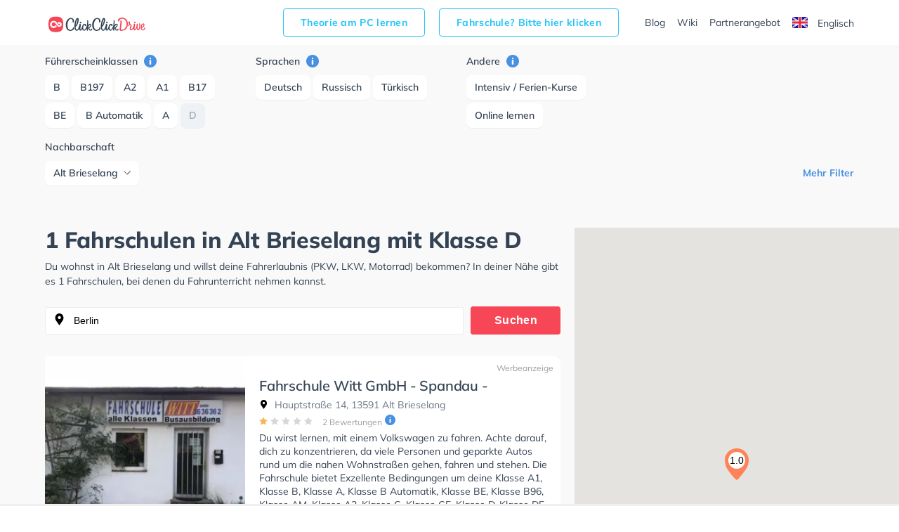

--- FILE ---
content_type: text/html; charset=UTF-8
request_url: https://www.clickclickdrive.de/fahrschule/brieselang/alt-brieselang/fuhrerscheinklassen-type-d
body_size: 10196
content:
<!DOCTYPE html>
<html lang="de">
<head data-language="de" data-locale="de-DE">
  <meta name="format-detection" content="telephone=no">
  <meta name="viewport" content="width=device-width,initial-scale=1.0,maximum-scale=5">
  <meta charset="utf-8"/>
  <meta name="viewport" content="width=device-width, initial-scale=1.0">
  <meta http-equiv="X-UA-Compatible" content="IE=edge"/>
  <meta name="dc.language" content="de">
  <meta property="og:locale" content="de-DE">
  <meta property="og:image" content="https://res.cloudinary.com/clickclickdrive/image/upload/w_374/v1569612494/production/marketplace-admin/2248_Witt_Fahrschule_vorne2_ocfhs3.webp"/>
  <meta property="og:url" content="https://www.clickclickdrive.de/fahrschule/brieselang/alt-brieselang/fuhrerscheinklassen-type-d"/>
  <meta property="og:type" content="website"/>
  <meta property="og:title" content="1 Fahrschulen in Alt Brieselang mit Klasse D"/>
  <meta property="og:description" content="Fahren lernen in Alt Brieselang"/>
  <meta name="apple-mobile-web-app-capable" content="yes">
  <meta name="HandheldFriendly" content="True">
  <meta name="title" content="1 Fahrschulen in Alt Brieselang mit Klasse D"/>
  <meta name="description"
        content="Fahren lernen in Alt Brieselang ✅ Mit ClickClickDrive nehmen Sie Fahrstunden in Ihrer N&#228;he und maximieren Ihre Chancen, Ihren F&#252;hrerschein schnell zu erhalten. Besuchen Sie eines der gr&#246;&#223;ten Online-Verzeichnisse und vereinbaren Sie einen kostenlosen Online-Termin."/>
    <link rel="canonical" href="https://www.clickclickdrive.de/fahrschule/brieselang/alt-brieselang/fuhrerscheinklassen-type-d" />
    <link rel="preconnect" href="https://www.googletagmanager.com" />
  <link rel="preconnect" href="https://www.google-analytics.com" />
  <link rel="icon" href="/assets/images/favicon-small.png" sizes="32x32" />
  <link rel="icon" href="/assets/images/favicon.png" sizes="256x256" />
  <link rel="apple-touch-icon-precomposed" href="/assets/images/favicon.png" />
  <meta name="msapplication-TileImage" content="/assets/images/favicon.png" />
  <link rel="stylesheet" type="text/css" href="/fahrschule/content/css/precss.site.min.css" />
  <link rel="stylesheet" type="text/css" href="/fahrschule/content/css/school-promo.min.css" />
  <link rel="stylesheet" type="text/css" href="/fahrschule/content/css/site.min.css">
  <link rel="preload" as="image" href="https://res.cloudinary.com/clickclickdrive/image/upload/w_374/v1569612494/production/marketplace-admin/2248_Witt_Fahrschule_vorne2_ocfhs3.webp">
    <script async src="https://cdn.fuseplatform.net/publift/tags/2/4104/fuse.js"></script>

 <meta name="robots" content="noindex, follow" /> 
 
  <title>1 Fahrschulen in Alt Brieselang mit Klasse D</title>

  <style>

    element.style {
      vertical-align: inherit;
    }
    *, ::after, ::before {
      box-sizing: border-box;
    }
    article p {
      font-size: 14px;
    }
    p {
      font-size: 13px;
    }
    p {
      line-height: 1.5;
      margin: 0;
      padding-bottom: 10px;
    }
    a {
      color: black;
      text-decoration: none;
    }
    body {
      font-size: 14px;
      font-weight: 400;
      color: #344354;
      font-family: "Mulish", "Open Sans", sans-serif;
    }

    .adSchoolList {
        margin: 10px auto;
        width: 970px;
        min-height: 90px;
    }
    .secretContainer.staging .publiftAd {
        background-color: red;
        min-height: 5px;
        /*height: 200px;*/
    }



    @media  only screen and (max-width: 1000px) {
        .adSchoolList {
            width: 95%;
            min-height: 50px;
        }
    }



    @media (max-width: 600px) {
        .product__img {
            width: 100%;
        }

        .product__slider {
            overflow: hidden;
        }
    }
  </style>

    <script src="/fahrschule/content/js/vendors.min.js?v=34"></script>
    <script src="/fahrschule/content/js/verbolia.min.js?v=35"></script>
  <!-- Google Tag Manager -->
  <script>
    (function (w, d, s, l, i) {
      w[l] = w[l] || [];
      w[l].push({
        'gtm.start':
          new Date().getTime(), event: 'gtm.js'
      });
      var f = d.getElementsByTagName(s)[0],
        j = d.createElement(s), dl = l != 'dataLayer' ? '&l=' + l : '';
      j.defer = true;
      j.src =
        'https://www.googletagmanager.com/gtm.js?id=' + i + dl;
      f.parentNode.insertBefore(j, f);
    })(window, document, 'script', 'dataLayer', 'GTM-KFMTBNX');
  </script>
  <!-- #Google Tag Manager -->

  
  <script>
    (function() {
        const head = document.getElementsByTagName('head')[0];

        const { insertBefore } = head;

        head.insertBefore = (newElement, referenceElement) => {
            if (
            newElement.href &&
            newElement.href.indexOf('//fonts.googleapis.com/css?family=Roboto') > -1
            ) {
            return;
            }

            insertBefore.call(head, newElement, referenceElement);
        };
    })();
  </script>


  <script>
      
      const allMarkers = [{"Latitude":52.53079,"Longitude":13.13925,"Name":"Fahrschule Witt GmbH - Spandau - Hauptstra\u00dfe 14","Location":"Hauptstra\u00dfe 14, 13591 Alt Brieselang","RatingValue":"1.0","RatingCount":2,"UrlObfuscated":"aHR0cHM6Ly93d3cuY2xpY2tjbGlja2RyaXZlLmRlL3NjaG9vbC9mYWhyc2NodWxlLXdpdHQtaGF1cHRyc3RyYS1l","UrlReviewObfuscated":"aHR0cHM6Ly93d3cuY2xpY2tjbGlja2RyaXZlLmRlL3NjaG9vbC9mYWhyc2NodWxlLXdpdHQtaGF1cHRyc3RyYS1lI3Jldmlld3M="}];
  </script>
</head>
<body>
<!-- Google Tag Manager (noscript) -->
<noscript>
  <iframe src="https://www.googletagmanager.com/ns.html?id=GTM-KFMTBNX"
          height="0" width="0" style="display: none; visibility: hidden"></iframe>
</noscript>
<!-- #Google Tag Manager (noscript) -->

<div id="main">
  <header class="header">
    <div class="container">
      <div class="header__menu">
        <!--logo-->
        <a class="logo" href="/"><img width="150" height="34" src="/fahrschule/content/images/logo.svg" alt="ClickClickDrive"></a>
        <!-- search mobile-->
        <div class="search-mobile d-n-d">
          <img src="/fahrschule/content/images/search.svg" alt="search" width="24" height="24" onclick="loadMapNow();">
        </div>
        <!-- #search mobile -->
        <!--mobile burger -->
        <a href="#" class="" id="mobile-menu">
          <img src="/fahrschule/content/images/menu.svg" alt="menu" width="24" height="24">
        </a>

        
        <ul class="entry-btns">
          <li>
            <a target="_blank" class="fahrscule-lnk" href="/theorie">
              Theorie am PC lernen
            </a>
          </li>
          <li>
            <a class="fahrscule-lnk" href="/fahrschule-partner">
              Fahrschule? Bitte hier klicken
            </a>
          </li>
          <li>
            <a class="entry-btns__link" href="/blog">Blog</a>
          </li>
          <li>
            <a class="entry-btns__link" href="/wiki">Wiki</a>
          </li>
          <li>
            <a class="entry-btns__link" href="/fahrschule-partner">
              Partnerangebot
            </a>
          </li>
          <li>
            <a id="lng-en-switch" href="https://www.clickclickdrive.de/fahrschule/en/brieselang/alt-brieselang/fuhrerscheinklassen-type-d" class="erowz-nflw erowz-nflw-on entry-btns__link language">
        <svg style="margin-right:10px" width="22" height="16"
     viewBox="0 0 22 16">
  <defs>
    <rect id="a" width="22" height="16"
          rx="2"></rect>
  </defs>
  <g
    fill="none" fill-rule="evenodd">
    <mask id="b"  fill="#fff">
      <use
        xlink:href="#a"></use>
    </mask>
    <use fill="#FFF"
         xlink:href="#a"></use>
    <path
      fill="#0A17A7" d="M0 0h22v16H0z" mask="url(#b)"></path>
    <path
      fill="#FFF"
      d="M5.139 10.667H0V5.333h5.139L-2.19.39-.997-1.38l9.378 6.326v-6.014h5.238v6.014l9.378-6.326L24.19.39 16.86 5.333H22v5.334h-5.139l7.329 4.943-1.193 1.769-9.378-6.326v6.014H8.381v-6.014L-.997 17.38-2.19 15.61l7.329-4.943z"
      mask="url(#b)"></path>
    <path stroke="#DB1F35"
          stroke-linecap="round"
          stroke-width=".667"
          d="M14.668 5.066L24.619-1.6"
          mask="url(#b)"></path>
    <path
      stroke="#DB1F35" stroke-linecap="round" stroke-width=".667"
      d="M15.724 17.08l8.921-6.122" mask="url(#b)"
      transform="matrix(1 0 0 -1 0 28.038)"></path>
    <path
      stroke="#DB1F35" stroke-linecap="round" stroke-width=".667"
      d="M6.29 5.048l-9.305-6.385" mask="url(#b)"></path>
    <path
      stroke="#DB1F35" stroke-linecap="round" stroke-width=".667"
      d="M7.3 17.848l-10.315-6.964" mask="url(#b)"
      transform="matrix(1 0 0 -1 0 28.732)"></path>
    <path
      fill="#E6273E"
      d="M0 9.6h9.429V16h3.142V9.6H22V6.4h-9.429V0H9.43v6.4H0z"
      mask="url(#b)"></path>
  </g>
</svg>

        Englisch
    </a>
          </li>
        </ul>
        
      </div>
    </div>
  </header>

  
  <div class="offcanvas-menu">
    <div class="offcanvas-top">
      <div>Menu</div>
      <span class="offcanvas-close">
        <img src="/fahrschule/content/images/close.svg" alt="close" width="20" height="20">
      </span>
    </div>
    <div class="offcanvas-menu__inner">
      <ul class="menu">
        <li>
          <a href="/blog">Blog</a>
        </li>
        <li>
          <a href="/wiki">Wiki</a>
        </li>
        <li>
          <a href="/fahrschule-partner">
            Partnerangebot
          </a>
        </li>
        <li>
          <a id="lng-en-switch" href="https://www.clickclickdrive.de/fahrschule/en/brieselang/alt-brieselang/fuhrerscheinklassen-type-d" class="erowz-nflw erowz-nflw-on entry-btns__link language">
        <svg style="margin-right:10px" width="22" height="16"
     viewBox="0 0 22 16">
  <defs>
    <rect id="a" width="22" height="16"
          rx="2"></rect>
  </defs>
  <g
    fill="none" fill-rule="evenodd">
    <mask id="b"  fill="#fff">
      <use
        xlink:href="#a"></use>
    </mask>
    <use fill="#FFF"
         xlink:href="#a"></use>
    <path
      fill="#0A17A7" d="M0 0h22v16H0z" mask="url(#b)"></path>
    <path
      fill="#FFF"
      d="M5.139 10.667H0V5.333h5.139L-2.19.39-.997-1.38l9.378 6.326v-6.014h5.238v6.014l9.378-6.326L24.19.39 16.86 5.333H22v5.334h-5.139l7.329 4.943-1.193 1.769-9.378-6.326v6.014H8.381v-6.014L-.997 17.38-2.19 15.61l7.329-4.943z"
      mask="url(#b)"></path>
    <path stroke="#DB1F35"
          stroke-linecap="round"
          stroke-width=".667"
          d="M14.668 5.066L24.619-1.6"
          mask="url(#b)"></path>
    <path
      stroke="#DB1F35" stroke-linecap="round" stroke-width=".667"
      d="M15.724 17.08l8.921-6.122" mask="url(#b)"
      transform="matrix(1 0 0 -1 0 28.038)"></path>
    <path
      stroke="#DB1F35" stroke-linecap="round" stroke-width=".667"
      d="M6.29 5.048l-9.305-6.385" mask="url(#b)"></path>
    <path
      stroke="#DB1F35" stroke-linecap="round" stroke-width=".667"
      d="M7.3 17.848l-10.315-6.964" mask="url(#b)"
      transform="matrix(1 0 0 -1 0 28.732)"></path>
    <path
      fill="#E6273E"
      d="M0 9.6h9.429V16h3.142V9.6H22V6.4h-9.429V0H9.43v6.4H0z"
      mask="url(#b)"></path>
  </g>
</svg>

        Englisch
    </a>
        </li>
      </ul>
    </div>
  </div>
  <!--mobile menu END-->
  <!--button bottom-->


  <!--button filter-->
  <button class="btn-filter" type="button">
    <svg class="SVGInline-svg ShowFiltersButton__Icon-sc-1obhj0c-1-svg dGasKZ-svg" width="24"
         height="24" viewBox="0 0 24 24" xmlns="http://www.w3.org/2000/svg">
      <g transform="translate(5 6)" fill="none">
        <path fill="#000" class="filters-path"
              d="M14.185 0H.523c-.462 0-.677.523-.4.862l5.97 6.984c.184.216.276.523.276.8v4.43c0 .247.246.462.492.462h.924c.246 0 .43-.215.43-.461v-4.43c0-.309.123-.585.339-.8l6.03-6.985c.277-.339.062-.862-.4-.862z"
              id="filters"></path>
      </g>
    </svg>
    <span>Filter</span>
  </button>


  <div class="page">
    <div class="container">
      <!--filter-->
    <div class="filters">
  <div class="filters__top">
    <div>Filter</div>
    <span class="filters__close">
      <img src="/fahrschule/content/images/close.svg" width="20" height="20">
    </span>
  </div>

  
  <div class="filters__item filters__item_cat">
  <span class="filters__name">
    Führerscheinklassen
    <a href="#" class="tooltip-right" data-tooltip="Lassen Sie Sich Fahrschulen anzeigen die Unterricht für die ausgewählten Führerscheinklassen anbieten.">
      <img src="/fahrschule/content/images/info.svg" alt="info" width="18" height="18">
    </a>
  </span>

      <span class="">
      <a class="btn " href="https://www.clickclickdrive.de/fahrschule/brieselang/alt-brieselang/fuhrerscheinklassen-type-b">
        B
      </a>
    </span>
      <span class="">
      <a class="btn " href="https://www.clickclickdrive.de/fahrschule/brieselang/alt-brieselang/fuhrerscheinklassen-type-b197">
        B197
      </a>
    </span>
      <span class="">
      <a class="btn " href="https://www.clickclickdrive.de/fahrschule/brieselang/alt-brieselang/fuhrerscheinklassen-type-a2">
        A2
      </a>
    </span>
      <span class="">
      <a class="btn " href="https://www.clickclickdrive.de/fahrschule/brieselang/alt-brieselang/fuhrerscheinklassen-type-a1">
        A1
      </a>
    </span>
      <span class="">
      <a class="btn " href="https://www.clickclickdrive.de/fahrschule/brieselang/alt-brieselang/fuhrerscheinklassen-type-b17">
        B17
      </a>
    </span>
      <span class="">
      <a class="btn " href="https://www.clickclickdrive.de/fahrschule/brieselang/alt-brieselang/fuhrerscheinklassen-type-be">
        BE
      </a>
    </span>
      <span class="">
      <a class="btn " href="https://www.clickclickdrive.de/fahrschule/brieselang/alt-brieselang/fuhrerscheinklassen-type-b-automatik">
        B Automatik
      </a>
    </span>
      <span class="">
      <a class="btn " href="https://www.clickclickdrive.de/fahrschule/brieselang/alt-brieselang/fuhrerscheinklassen-type-a">
        A
      </a>
    </span>
      <span class="hide show-this-on-click">
      <a class="btn " href="https://www.clickclickdrive.de/fahrschule/brieselang/alt-brieselang/fuhrerscheinklassen-type-b96">
        B96
      </a>
    </span>
      <span class="hide show-this-on-click">
      <a class="btn " href="https://www.clickclickdrive.de/fahrschule/brieselang/alt-brieselang/fuhrerscheinklassen-type-am">
        AM
      </a>
    </span>
      <span class="hide show-this-on-click">
      <a class="btn " href="https://www.clickclickdrive.de/fahrschule/brieselang/alt-brieselang/fuhrerscheinklassen-type-b196">
        B196
      </a>
    </span>
      <span class="hide show-this-on-click">
      <a class="btn " href="https://www.clickclickdrive.de/fahrschule/brieselang/alt-brieselang/fuhrerscheinklassen-type-mofa">
        Mofa
      </a>
    </span>
      <span class="hide show-this-on-click">
      <a class="btn " href="https://www.clickclickdrive.de/fahrschule/brieselang/alt-brieselang/fuhrerscheinklassen-type-de">
        DE
      </a>
    </span>
      <span class="">
      <a class="btn active" href="https://www.clickclickdrive.de/fahrschule/brieselang/alt-brieselang">
        D
      </a>
    </span>
      <span class="hide show-this-on-click">
      <a class="btn " href="https://www.clickclickdrive.de/fahrschule/brieselang/alt-brieselang/fuhrerscheinklassen-type-ce">
        CE
      </a>
    </span>
      <span class="hide show-this-on-click">
      <a class="btn " href="https://www.clickclickdrive.de/fahrschule/brieselang/alt-brieselang/fuhrerscheinklassen-type-c">
        C
      </a>
    </span>
  </div>
  

  
  <div class="filters__item filters__item_cat">
  <span class="filters__name">
    Sprachen
    <a href="#" class="tooltip-right" data-tooltip="Schulen mit ausgewählten Unterrichtssprachen anzeigen.">
      <img src="/fahrschule/content/images/info.svg" alt="info" width="18" height="18">
    </a>
  </span>

      <span class="">
      <a class="btn " href="https://www.clickclickdrive.de/fahrschule/brieselang/alt-brieselang/sprachen-deutsch/fuhrerscheinklassen-type-d">
        Deutsch
      </a>
    </span>
      <span class="">
      <a class="btn " href="https://www.clickclickdrive.de/fahrschule/brieselang/alt-brieselang/sprachen-russisch/fuhrerscheinklassen-type-d">
        Russisch
      </a>
    </span>
      <span class="">
      <a class="btn " href="https://www.clickclickdrive.de/fahrschule/brieselang/alt-brieselang/sprachen-turkisch/fuhrerscheinklassen-type-d">
        Türkisch
      </a>
    </span>
  </div>
  

  
  
  
  
  
  <div class="filters__item filters__item_cat">
  <span class="filters__name">
    Andere
    <a href="#" class="tooltip-right" data-tooltip="Zeige Schulen die den gewählten Kriterien entsprechen.">
      <img src="/fahrschule/content/images/info.svg" alt="info" width="18" height="18">
    </a>
  </span>

      <span class="">
      <a class="btn " href="https://www.clickclickdrive.de/fahrschule/brieselang/alt-brieselang/fuhrerscheinklassen-type-d/merkmal-intensive+classes">
        Intensiv / Ferien-Kurse
      </a>
    </span>
      <span class="">
      <a class="btn " href="https://www.clickclickdrive.de/fahrschule/brieselang/alt-brieselang/fuhrerscheinklassen-type-d/merkmal-learn+online">
        Online lernen
      </a>
    </span>
      <span class="hide show-this-on-click">
      <a class="btn " href="https://www.clickclickdrive.de/fahrschule/brieselang/alt-brieselang/fuhrerscheinklassen-type-d/merkmal-female+instructor">
        Fahrlehrerin
      </a>
    </span>
      <span class="hide show-this-on-click">
      <a class="btn " href="https://www.clickclickdrive.de/fahrschule/brieselang/alt-brieselang/fuhrerscheinklassen-type-d/merkmal-asf">
        ASF
      </a>
    </span>
  </div>
  

      <div class="filters__item mt3">
      <span class="filters__name">
          Nachbarschaft
      </span>
      <div class="dropdown">
        <button
          class="btn btn-secondary dropdown-toggle"
          type="button"
          id="dropdownMenuButton"
          data-toggle="dropdown"
          aria-haspopup="true"
          aria-expanded="false"
        >
          <span>Alt Brieselang</span>
        </button>
        <div class="dropdown-menu" aria-labelledby="dropdownMenuButton">
                      <a class="dropdown-item" href="https://www.clickclickdrive.de/fahrschule/brieselang/fuhrerscheinklassen-type-d">
              Alle Nachbarschaften
            </a>
                      <a class="dropdown-item" href="https://www.clickclickdrive.de/fahrschule/brieselang/alt-brieselang/fuhrerscheinklassen-type-d">
              Alt Brieselang
            </a>
                  </div>
      </div>
    </div>
    <div class="more readmore">
    <a href="#" data-article="one">Mehr Filter</a>
  </div>
  <div class="more readless hide">
    <a href="#" data-article='one'>Filter ausblenden</a>
  </div>
</div>
    <!--filter END-->
    </div>

    <div class="flex">
      <article>
                <h1>
            1 Fahrschulen in Alt Brieselang mit Klasse D
        </h1>


        <p>
          Du wohnst in Alt Brieselang und willst deine Fahrerlaubnis (PKW, LKW, Motorrad) bekommen?
          In deiner Nähe gibt es 1 Fahrschulen, bei denen du Fahrunterricht nehmen kannst.
                  </p>

        <!--search-->
        <form class="search" id="searchform">
          <input class="form-control" type="search" id="searchbox" value="Berlin" onclick="loadMapNow();">
          <button class="btn" type="submit">Suchen</button>
        </form>

        <div>
            
            <div class="product nothid">
  <div
    class="product-hid-data"
    data-id="brieselang/alt-brieselang-2248"
    data-lat="52.53079"
    data-lon="13.13925"
    data-rat="1.0"
    data-rat-cnt="2"
    data-uo="aHR0cHM6Ly93d3cuY2xpY2tjbGlja2RyaXZlLmRlL3NjaG9vbC9mYWhyc2NodWxlLXdpdHQtaGF1cHRyc3RyYS1l"
    data-uro="aHR0cHM6Ly93d3cuY2xpY2tjbGlja2RyaXZlLmRlL3NjaG9vbC9mYWhyc2NodWxlLXdpdHQtaGF1cHRyc3RyYS1lI3Jldmlld3M="
  ></div>

  
  <div class="product__slider off">
      <div class="product__img">
      <img
        alt="Fahrschule Witt GmbH - Spandau - Hauptstraße 14 in Alt Brieselang"
        class="lozad"
        src="https://res.cloudinary.com/clickclickdrive/image/upload/w_374/v1569612494/production/marketplace-admin/2248_Witt_Fahrschule_vorne2_ocfhs3.webp"
                style="object-fit: cover;width:100%;height:100%;"
      >
    </div>
      <div class="product__img">
      <img
        alt="Fahrschule Witt GmbH - Spandau - Hauptstraße 14 in Alt Brieselang"
        class="lozad"
        src="https://res.cloudinary.com/clickclickdrive/image/upload/w_374/v1569612490/production/marketplace-admin/2248_Witt_Fahrschule_etwas2_aqgtqy.webp"
                    loading="lazy"
                style="object-fit: cover;width:100%;height:100%;"
      >
    </div>
      <div class="product__img">
      <img
        alt="Fahrschule Witt GmbH - Spandau - Hauptstraße 14 in Alt Brieselang"
        class="lozad"
        src="https://res.cloudinary.com/clickclickdrive/image/upload/w_374/v1569612491/production/marketplace-admin/2248_Witt_Fahrschule_links_zx2ry2.webp"
                    loading="lazy"
                style="object-fit: cover;width:100%;height:100%;"
      >
    </div>
      <div class="product__img">
      <img
        alt="Fahrschule Witt GmbH - Spandau - Hauptstraße 14 in Alt Brieselang"
        class="lozad"
        src="https://res.cloudinary.com/clickclickdrive/image/upload/w_374/v1569612492/production/marketplace-admin/2248_Witt_Fahrschule_rechts_drzk7x.webp"
                    loading="lazy"
                style="object-fit: cover;width:100%;height:100%;"
      >
    </div>
      <div class="product__img">
      <img
        alt="Fahrschule Witt GmbH - Spandau - Hauptstraße 14 in Alt Brieselang"
        class="lozad"
        src="https://res.cloudinary.com/clickclickdrive/image/upload/w_374/v1569612495/production/marketplace-admin/2248_Witt_Fahrschule_vorne4_mqkgaa.webp"
                    loading="lazy"
                style="object-fit: cover;width:100%;height:100%;"
      >
    </div>
  </div>
  

  <a href="/school/fahrschule-witt-hauptrstra-e" class="product__right">
    <div class="product__top">
      
              <span class="ptagm">Werbeanzeige</span>
            

      <h2 class="product__title">Fahrschule Witt GmbH - Spandau - Hauptstraße 14</h2>

      <span class="product__info"><img src="/fahrschule/content/images/location.svg" alt="" width="13" height="13">
        Hauptstraße 14, 13591 Alt Brieselang
      </span>
    </div>
    <div class="product__reviews">
      
              <span class="ptag">Werbeanzeige</span>
            

      
      <div class="rating">
                              <img src="/fahrschule/content/images/star.svg" alt="" role="presentation" width="12" height="12">
                                        <img src="/fahrschule/content/images/star-not-active.svg" alt="" role="presentation" width="12" height="12">
                                        <img src="/fahrschule/content/images/star-not-active.svg" alt="" role="presentation" width="12" height="12">
                                        <img src="/fahrschule/content/images/star-not-active.svg" alt="" role="presentation" width="12" height="12">
                                        <img src="/fahrschule/content/images/star-not-active.svg" alt="" role="presentation" width="12" height="12">
                        </div>
      

      
      <span
        class="erowz-nflw reviews-count"
        data-value="aHR0cHM6Ly93d3cuY2xpY2tjbGlja2RyaXZlLmRlL3NjaG9vbC9mYWhyc2NodWxlLXdpdHQtaGF1cHRyc3RyYS1lI3Jldmlld3M=">
        2 Bewertungen
      </span>
      

      
      <img src="/fahrschule/content/images/info.svg" alt="info" class="tooltip-rating-ico" width="15" height="15">
      <div class="tooltip-rating" style="display:none">
        <div class="tooltip-rating-text">
          <div class="mt6">
            Die Gesamtbewertung wird aus zwei Bewertungen berechnet. Die erste Bewertung ergibt sich aus der durchschnittlichen erzielten Bewertung auf ClickClickDrive und die zweite ergibt sich aus der durchschnittlich erzielten Bewertung des Google My Business Profils.
          </div>
        </div>
      </div>
      
    </div>
    <div class="product__bottom">
      <div class="txt-descr">
        <p>
          Du wirst lernen, mit einem Volkswagen zu fahren. Achte darauf, dich zu konzentrieren, da viele Personen und geparkte Autos rund um die nahen Wohnstraßen gehen, fahren und stehen. Die Fahrschule bietet Exzellente Bedingungen um deine Klasse A1, Klasse B, Klasse A, Klasse B Automatik, Klasse BE, Klasse B96, Klasse AM, Klasse A2, Klasse C, Klasse CE, Klasse D, Klasse DE und Mofa - Prüfbescheinigung zu erhalten. In der Fahrschule Witt GmbH - Spandau - Hauptstraße 14 Sie können einen Termin online anfragen.
        </p>
      </div>
      
              <div class="tags">
                      <span class="tag">German</span>
                  </div>
            

      <button class="btn">Einen Termin anfragen</button>

      
              <span class="product__description">
                      248 Personen die diese Fahrschule gesehen haben
                  </span>
            
    </div>
  </a>
</div>






            

            <div id="more-ads-container">
            </div>
            <div id="more-schools-container">
                            </div>
        </div>


        <p class="d-n-d d-b-m">
          Du wohnst in Alt Brieselang und willst deine Fahrerlaubnis (PKW, LKW, Motorrad) bekommen?
          In deiner Nähe gibt es 1 Fahrschulen, bei denen du Fahrunterricht nehmen kannst.
                  </p>
      </article>

      <aside>
        <!--map-->
        <div id="map" style="overflow: hidden;">
        </div>
        <!--map END-->
      </aside>
    </div>

    
    <div class="container btm-txts">
  </div>
    

    <div class="container">
      <div class="information">
        <div class="information__item">
  <div class="information__title">
    <img src="/fahrschule/content/images/icon1.svg" alt="" width="40" height="40" role="presentation">
    <h3>Suche Fahrschule in der Nähe von Alt Brieselang</h3>
  </div>
  <div class="information__school">
          <a href="https://www.clickclickdrive.de/fahrschule/brieselang/alt-brieselang">
        Alt Brieselang
      </a>
          <a href="https://www.clickclickdrive.de/fahrschule/brieselang">
        Brieselang
      </a>
          <a href="https://www.clickclickdrive.de/fahrschule/dallgow-doberitz">
        Dallgow-Döberitz
      </a>
          <a href="https://www.clickclickdrive.de/fahrschule/falkensee">
        Falkensee
      </a>
          <a href="https://www.clickclickdrive.de/fahrschule/hennigsdorf">
        Hennigsdorf
      </a>
          <a href="https://www.clickclickdrive.de/fahrschule/kremmen">
        Kremmen
      </a>
          <a href="https://www.clickclickdrive.de/fahrschule/nauen">
        Nauen
      </a>
          <a href="https://www.clickclickdrive.de/fahrschule/schonwalde-glien/pausin">
        Pausin
      </a>
          <a href="https://www.clickclickdrive.de/fahrschule/schonwalde-glien">
        Schönwalde-Glien
      </a>
          <a href="https://www.clickclickdrive.de/fahrschule/spandau">
        Spandau
      </a>
          <a href="https://www.clickclickdrive.de/fahrschule/kremmen/staffelde">
        Staffelde
      </a>
          <a href="https://www.clickclickdrive.de/fahrschule/velten">
        Velten
      </a>
          <a href="https://www.clickclickdrive.de/fahrschule/wustermark">
        Wustermark
      </a>
      </div>
</div>
      </div>
    </div>
  </div>
</div>

<input id="lvl1" name="lvl1" type="hidden" value="berlin"/>
<input id="lvl2" name="lvl2" type="hidden" value=""/>
<input id="lvl3" name="lvl3" type="hidden" value=""/>
<input id="lvl4" name="lvl4" type="hidden" value=""/>
<input id="rp" name="rp" type="hidden" value="fahrschule"/>
<input id="showMoreTrans" name="showMoreTrans" type="hidden" value="Mehr sehen"/>
<input id="showLessTrans" name="showLessTrans" type="hidden" value="Weniger sehen"/>
<input id="lat" name="lat" type="hidden" value="52.51769"/>
<input id="lon" name="lon" type="hidden" value="13.402376"/>

<script type="application/ld+json">{"@context":"http:\/\/schema.org","@type":"ItemList","name":"1 Fahrschulen in Alt Brieselang","description":"","itemListOrder":"http:\/\/schema.org\/ItemListOrderAscending","itemListElement":[{"@type":"ListItem","position":1,"name":"Fahrschule Witt GmbH - Spandau - Hauptstra\u00dfe 14","url":"https:\/\/www.clickclickdrive.de\/school\/fahrschule-witt-hauptrstra-e","image":"https:\/\/res.cloudinary.com\/clickclickdrive\/image\/upload\/w_828\/v1569612494\/production\/marketplace-admin\/2248_Witt_Fahrschule_vorne2_ocfhs3.jpg"}]}</script>



<footer class="footer">
  <div class="container">
    <div class="row">
      <div class="col-lg-6 col-md-12 col-12">
        <nav class="nav flex-column footer__menu footer__language">
          <a class="nav-link" href="https://www.clickclickdrive.be/">
            <svg class="SVGInline-svg Countries__Icon-rx5qbx-2-svg eJwvDX-svg"
     xmlns="http://www.w3.org/2000/svg" xmlns:xlink="http://www.w3.org/1999/xlink"
     width="22" height="16" viewBox="0 0 22 16">
  <defs>
    <rect id="flag-be-a" width="22" height="16" rx="2"></rect>
  </defs>
  <g fill="none" fill-rule="evenodd">
    <mask id="flag-be-b" fill="#fff">
      <use xlink:href="#flag-be-a"></use>
    </mask>
    <use fill="#FFF" xlink:href="#flag-be-a"></use>
    <path fill="#FF4453" d="M10.476 0H22v16H10.476z" mask="url(#flag-be-b)"></path>
    <path fill="#262626" d="M0 0h7.333v16H0z" mask="url(#flag-be-b)"></path>
    <path fill="#FFCF3C" d="M7.333 0h7.333v16H7.333z" mask="url(#flag-be-b)"></path>
  </g>
</svg>

            Fahrschulen in Belgien
          </a>
          <a class="nav-link" href="https://www.clickclickdrive.de/">
            <svg class="SVGInline-svg Countries__Icon-rx5qbx-2-svg eJwvDX-svg"
     xmlns="http://www.w3.org/2000/svg" xmlns:xlink="http://www.w3.org/1999/xlink"
     width="22" height="16" viewBox="0 0 22 16">
  <defs>
    <rect id="flag-de-a" width="22" height="16" rx="2"></rect>
    <path id="flag-de-d" d="M0 5.333h22v5.333H0z"></path>
    <filter id="flag-de-c" width="113.6%" height="156.2%" x="-6.8%" y="-28.1%"
            filterUnits="objectBoundingBox">
      <feMorphology in="SourceAlpha" operator="dilate" radius=".5"
                    result="shadowSpreadOuter1"></feMorphology>
      <feOffset in="shadowSpreadOuter1" result="shadowOffsetOuter1"></feOffset>
      <feColorMatrix in="shadowOffsetOuter1"
                     values="0 0 0 0 0 0 0 0 0 0 0 0 0 0 0 0 0 0 0.06 0"></feColorMatrix>
    </filter>
    <path id="flag-de-f" d="M0 10.667h22V16H0z"></path>
    <filter id="flag-de-e" width="113.6%" height="156.2%" x="-6.8%" y="-28.1%"
            filterUnits="objectBoundingBox">
      <feMorphology in="SourceAlpha" operator="dilate" radius=".5"
                    result="shadowSpreadOuter1"></feMorphology>
      <feOffset in="shadowSpreadOuter1" result="shadowOffsetOuter1"></feOffset>
      <feColorMatrix in="shadowOffsetOuter1"
                     values="0 0 0 0 0 0 0 0 0 0 0 0 0 0 0 0 0 0 0.06 0"></feColorMatrix>
    </filter>
  </defs>
  <g fill="none" fill-rule="evenodd">
    <mask id="flag-de-b" fill="#fff">
      <use xlink:href="#flag-de-a"></use>
    </mask>
    <use fill="#FFF" xlink:href="#flag-de-a"></use>
    <path fill="#262626" d="M0 0h22v5.333H0z" mask="url(#flag-de-b)"></path>
    <g mask="url(#flag-de-b)">
      <use fill="#000" filter="url(#flag-de-c)" xlink:href="#flag-de-d"></use>
      <use fill="#F01515" xlink:href="#flag-de-d"></use>
    </g>
    <g mask="url(#flag-de-b)">
      <use fill="#000" filter="url(#flag-de-e)" xlink:href="#flag-de-f"></use>
      <use fill="#FFD521" xlink:href="#flag-de-f"></use>
    </g>
  </g>
</svg>

            Fahrschulen in Deutschland
          </a>
        </nav>

        <nav class="nav flex-column footer__menu footer__social">
          <a class="nav-link" href="/fb">
            <svg aria-labelledby="Facebook" xmlns="http://www.w3.org/2000/svg" width="24" height="24" viewBox="0 0 24 24">
  <path fill="#D7DADC" fill-rule="nonzero"
        d="M15.393 23.789v-7.087h2.45l.367-2.845h-2.817v-1.816c0-.823.229-1.384 1.41-1.384h1.506V8.111A20.134 20.134 0 0 0 16.114 8c-2.171 0-3.658 1.326-3.658 3.76v2.097H10v2.845h2.456v7.29L12.05 24c-3.2-.05-7.15-.35-9.35-2.6C.4 19.2.05 15.25 0 12.05.05 8.85.35 4.9 2.6 2.7 4.8.4 8.75.05 11.95 0c3.2.05 7.15.35 9.35 2.6 2.3 2.2 2.65 6.15 2.7 9.3-.05 3.2-.35 7.15-2.6 9.35-1.47 1.57-3.72 2.247-6.007 2.539z"></path>
</svg>

          </a>
          <a class="nav-link" href="/tw">
            <svg aria-labelledby="Twitter" xmlns="http://www.w3.org/2000/svg" width="24" height="24" viewBox="0 0 24 24">
  <path fill="#D7DADC" fill-rule="nonzero"
        d="M12.05 24c-3.2-.05-7.15-.35-9.35-2.6C.4 19.2.05 15.25 0 12.05.05 8.85.35 4.9 2.6 2.7 4.8.4 8.75.05 11.95 0c3.2.05 7.15.35 9.35 2.6 2.3 2.2 2.65 6.15 2.7 9.3-.05 3.2-.35 7.15-2.6 9.35-2.2 2.35-6.15 2.7-9.35 2.75zm6.617-16.07a5.035 5.035 0 0 1-1.492.423c.536-.333.948-.86 1.142-1.49a5.087 5.087 0 0 1-1.651.653 2.551 2.551 0 0 0-1.897-.85c-1.434 0-2.597 1.206-2.597 2.693 0 .211.022.416.067.614-2.16-.113-4.075-1.184-5.357-2.815-.224.4-.352.862-.352 1.355 0 .934.459 1.759 1.156 2.242a2.531 2.531 0 0 1-1.177-.336v.033c0 1.305.895 2.394 2.085 2.64a2.499 2.499 0 0 1-1.174.047c.33 1.07 1.29 1.848 2.428 1.87A5.098 5.098 0 0 1 6 16.124a7.182 7.182 0 0 0 3.984 1.208c4.78 0 7.393-4.102 7.393-7.66 0-.118-.002-.235-.006-.35.508-.38.948-.854 1.296-1.394z"></path>
</svg>

          </a>
          <a class="nav-link" href="/in">
            <svg aria-labelledby="In" xmlns="http://www.w3.org/2000/svg" width="24" height="24" viewBox="0 0 24 24">
  <path fill="#D7DADC" fill-rule="evenodd"
        d="M12.05 24c-3.2-.05-7.15-.35-9.35-2.6C.4 19.2.05 15.25 0 12.05.05 8.85.35 4.9 2.6 2.7 4.8.4 8.75.05 11.95 0c3.2.05 7.15.35 9.35 2.6 2.3 2.2 2.65 6.15 2.7 9.3-.05 3.2-.35 7.15-2.6 9.35-2.2 2.35-6.15 2.7-9.35 2.75zm-.008-2c2.666-.042 5.958-.333 7.791-2.292 1.875-1.833 2.125-5.125 2.167-7.791-.042-2.625-.333-5.917-2.25-7.75C17.917 2.292 14.625 2.042 11.958 2 9.292 2.042 6 2.333 4.167 4.25 2.292 6.083 2.042 9.375 2 12.042c.042 2.666.333 5.958 2.25 7.791 1.833 1.875 5.125 2.125 7.792 2.167zm-.096-15.224a5.279 5.279 0 1 1 0 10.557 5.279 5.279 0 0 1 0-10.557zm0 8.705a3.427 3.427 0 1 0 0-6.853 3.427 3.427 0 0 0 0 6.853zm6.72-8.914a1.234 1.234 0 1 1-2.467 0 1.234 1.234 0 0 1 2.468 0z"></path>
</svg>

          </a>
          <a class="nav-link" href="/li">
            <svg aria-labelledby="Li" xmlns="http://www.w3.org/2000/svg" width="24" height="24" viewBox="0 0 24 24">
  <path fill="#D7DADC" fill-rule="nonzero"
        d="M12.05 24c-3.2-.05-7.15-.35-9.35-2.6C.4 19.2.05 15.25 0 12.05.05 8.85.35 4.9 2.6 2.7 4.8.4 8.75.05 11.95 0c3.2.05 7.15.35 9.35 2.6 2.3 2.2 2.65 6.15 2.7 9.3-.05 3.2-.35 7.15-2.6 9.35-2.2 2.35-6.15 2.7-9.35 2.75zM17 15v-3.022c0-1.683-.98-2.465-2.226-2.465-1.005 0-1.635.532-1.751.905v-.853h-1.97c.025.453 0 5.435 0 5.435h1.97v-2.94c0-.164-.008-.328.043-.445.135-.327.426-.666.95-.666.684 0 .995.503.995 1.239V15H17zM9.06 8.886c.659 0 1.07-.417 1.07-.944C10.116 7.406 9.718 7 9.071 7 8.424 7 8 7.407 8 7.944c0 .526.412.942 1.047.942h.012zm-.833.68V15h1.754V9.565H8.227z"></path>
</svg>

          </a>
          <a class="nav-link" href="/yt">
            <svg aria-labelledby="Youtube" xmlns="http://www.w3.org/2000/svg" width="24" height="24" viewBox="0 0 24 24">
  <path fill="#D7DADC" fill-rule="nonzero"
        d="M12.05 24c-3.2-.05-7.15-.35-9.35-2.6C.4 19.2.05 15.25 0 12.05.05 8.85.35 4.9 2.6 2.7 4.8.4 8.75.05 11.95 0c3.2.05 7.15.35 9.35 2.6 2.3 2.2 2.65 6.15 2.7 9.3-.05 3.2-.35 7.15-2.6 9.35-2.2 2.35-6.15 2.7-9.35 2.75zM9 16l7.639-3.986L9 8v8z"></path>
</svg>

          </a>
        </nav>

        <span class="footer__link">
          <svg class="SVGInline-svg Footer__Dsgvo-sc-18j0nhi-4-svg lhGPW-svg"
     xmlns="http://www.w3.org/2000/svg" width="134" height="40"
     viewBox="0 0 134 40">
  <g fill="none" fill-rule="evenodd">
    <rect width="133" height="39" x=".5" y=".5" fill="#FFF"
          stroke="#E7E7E7" rx="6"></rect>
    <g fill="#EA6C00" fill-rule="nonzero">
      <path
        d="M20 6l.454 1.468h1.468l-1.188.907.454 1.468L20 8.935l-1.187.908.453-1.468-1.188-.907h1.468zM20 30.157l.454 1.468h1.468l-1.188.907.454 1.468L20 33.093 18.813 34l.453-1.468-1.188-.907h1.468zM26.04 8.196l.453 1.468h1.468l-1.188.908.454 1.467-1.188-.907-1.187.907.453-1.467-1.187-.908h1.468zM30.98 12.36l.454 1.467h1.468l-1.188.908.454 1.468-1.187-.908-1.188.908.454-1.468-1.188-.908h1.468zM30.98 24.118l.454 1.468h1.468l-1.188.907.454 1.468-1.187-.907-1.188.907.454-1.468-1.188-.907h1.468zM9.02 12.36l.453 1.467h1.468l-1.187.908.453 1.468-1.187-.908-1.188.908.454-1.468-1.188-.908h1.468zM32.079 18.078l.453 1.468H34l-1.188.907.454 1.469-1.187-.907-1.188.907.454-1.469-1.188-.907h1.468zM7.922 18.078l.453 1.468h1.468l-1.188.907.454 1.469-1.187-.907-1.188.907.454-1.469L6 19.546h1.468zM9.02 24.118l.453 1.468h1.468l-1.187.907.453 1.468-1.187-.907-1.188.907.454-1.468-1.188-.907h1.468zM27.137 29.059l.454 1.468h1.468l-1.188.907.454 1.468-1.188-.907-1.188.907.454-1.468-1.187-.907h1.468zM13.96 8.196l.454 1.468h1.468l-1.187.908.454 1.467-1.188-.907-1.188.907.454-1.467-1.188-.908h1.468zM12.863 29.059l.453 1.468h1.468l-1.187.907.453 1.468-1.187-.907-1.188.907.454-1.468-1.188-.907h1.468z"></path>
    </g>
    <path fill="#2B3945" fill-rule="nonzero"
          d="M23.143 19.136h-.429v-1.33C22.714 16.26 21.496 15 20 15s-2.714 1.26-2.714 2.807v1.33h-.429c-.473 0-.857.396-.857.886v3.545c0 .49.384.887.857.887h6.286c.473 0 .857-.397.857-.887v-3.545c0-.49-.384-.887-.857-.887zm-1.857 0h-2.572v-1.33c0-.732.577-1.329 1.286-1.329.709 0 1.286.597 1.286 1.33v1.33z"></path>
    <text fill="#354354"
          font-family="HelveticaNeue-Bold, Helvetica Neue" font-size="8"
          font-weight="bold" letter-spacing=".2">
      <tspan x="42" y="30">Datenschutzkonform</tspan>
    </text>
    <text fill="#354354" font-family="Mulish-Black, Mulish" font-size="12"
          font-weight="700" letter-spacing=".3">
      <tspan x="42" y="19">DSGV</tspan> <tspan x="78.54"
                                               y="19">O</tspan>
    </text>
  </g>
</svg>

        </span>

        <div class="copyright">
          &#169; ClickClickDrive GmbH 2026
          <span>
            *die Anzahl der Besucher unserer Webseiten im monatlichen Durchschnitt. 16/10/2017 bis 15/10/2018
          </span>
        </div>
      </div>
      <div class="col-lg-3 col-md-12 col-12">
        <nav class="nav flex-column footer__menu">
          <a
            class="erowz-nflw nav-link"
            href="/ueber-uns"
          >
            Über uns
          </a>
          <a
            class="erowz-nflw nav-link"
            href="/team-kennen-lernen"
          >
            Unser Team
          </a>
        </nav>
        <nav class="nav flex-column footer__menu footer__menu_bottom">
          <a class="nav-link" href="/cdn-cgi/l/email-protection#4a23242c250a292623292129262329212e38233c2f64242f3e">
            Daten löschen lassen
          </a>
          <a class="nav-link" href="/cdn-cgi/l/email-protection#3851565e57785b54515b535b54515b535c4a514e5d16565d4c">
            Meine Daten abfragen
          </a>
          <a
            class="erowz-nflw nav-link"
            href="/blog/de-impressum"
          >
            Impressum
          </a>
          <a
            class="erowz-nflw nav-link"
            href="/blog/de-terms-and-conditions"
          >
            AGB
          </a>
          <a
            class="erowz-nflw nav-link"
            href="/blog/de-terms-and-conditions-partner"
          >
            AGB für Partner
          </a>
          <a
            class="erowz-nflw nav-link"
            href="/blog/de-privacy-policy/"
          >
            Datenschutzerklärung
          </a>
          <a
            class="erowz-nflw nav-link"
            href="/blog/de-cookie-policy/"
          >
            Cookie Richtlinie
          </a>
        </nav>
      </div>
      <div class="col-lg-3 col-md-12 col-12">
        <nav class="nav flex-column footer__menu">
          <a class="erowz-nflw nav-link" href="/blog">
            Unser Blog
          </a>
          <a class="erowz-nflw nav-link" href="/wiki">
            Unser Wiki
          </a>
          <a class="erowz-nflw nav-link" href="/link-sammlung">
            Nützliche Links
          </a>
          <a class="erowz-nflw nav-link" href="/fahrschule-partner">
            Partnerangebot
          </a>
          <a class="erowz-nflw nav-link" href="/fahrschule-partner/marketingprofil">
            Marketing Profil
          </a>
          <a class="erowz-nflw nav-link" href="/fahrschule-partner/theorieapp">
            Theorie App
          </a>
          <a class="erowz-nflw nav-link" href="/fahrschule-partner/verwaltungssoftware">
            Verwaltungssoftware
          </a>
          <a class="erowz-nflw nav-link" href="/theorie">
            Theorie am PC lernen
          </a>
          <a class="erowz-nflw nav-link" href="/fragenkatalog">
            Tüv und Dekra Fragen
          </a>
        </nav>
        <div class="download">
          <a href="https://play.google.com/store/apps/details?id=net.clickclickdrive.mobile"><img width="115" height="34" loading="lazy"
              src="/fahrschule/content/images/google.svg" alt="Our app on Google Play"></a>
          <a href="https://itunes.apple.com/de/app/clickclickdrive/id1435154541?mt=8"><img width="115" height="34" loading="lazy"
              src="/fahrschule/content/images/app.svg" alt="Our app on App store"></a>
        </div>
      </div>
    </div>
  </div>
</footer>

<script data-cfasync="false" src="/cdn-cgi/scripts/5c5dd728/cloudflare-static/email-decode.min.js"></script><script>
    var mapLoaded = false;
    function loadMapNow() {
        if (mapLoaded) {
            return;
        }
        var scripts = [
            '/fahrschule/content/js/map.min.js?v=35',
            "https://maps.googleapis.com/maps/api/js?key=AIzaSyAtYhTYpJqhG_M3SRPV_-TVLLYF4iR7FDA&libraries=places&language=de&region=DE&callback=initMap",
        ];
        loadScripts(scripts);
        mapLoaded = true;
    }
    var Verbolia = Verbolia || {};

    function initializeModules() {
        Verbolia.Common.SlidingExpirationCookie.initialize('.SlidingExpiration');
        Verbolia.Common.Culture.initialize('Verbolia.ClickClickDrive.Culture.SlidingExpiration', 'deDE');
        Verbolia.Component.AcceptCookies.initialize('Verbolia.ClickClickDrive.AcceptCookies.SlidingExpiration');
        //Verbolia.ClickClickDrive.SeeMore.SeeMoreModule.initialize("deDE");
        //Verbolia.ClickClickDrive.Search.SearchModule.initialize("deDE");
        checkMapLoading();
    }
    function checkMapLoading() {
        if (window.innerWidth > 991) {
            loadMapNow();
        }
    }
  if (window.addEventListener)
    window.addEventListener('load', initializeModules, false);
  else if (window.attachEvent)
    window.attachEvent('onload', initializeModules);
  else window.onload = initializeModules;

  if (window.addEventListener)
    window.addEventListener('resize', checkMapLoading, false);
  else if (window.attachEvent)
    window.attachEvent('resize', checkMapLoading);
  else window.resize = checkMapLoading;

</script>

<input id="contentPath" name="contentPath" type="hidden" value="fahrschule/content"/>

</body>
</html>

<link rel="stylesheet" preload
      href="/fahrschule/content/css/vendors.min.css?v=190a644fd103431fa217be917cf938e1">

<script type="text/javascript">

  function loadScripts(scripts) {
    var src;
    var script;
    var pendingScripts = [];
    var firstScript = document.scripts[0];

    function stateChange() {
      var pendingScript;
      while (pendingScripts[0] && pendingScripts[0].readyState == 'loaded') {
        pendingScript = pendingScripts.shift();
        pendingScript.onreadystatechange = null;
        firstScript.parentNode.insertBefore(pendingScript, firstScript);
      }
    }

    while (src = scripts.shift()) {
      if ('async' in firstScript) {
        if (src.indexOf('.css') !== -1) {
          var element = document.createElement('link');
          element.type = 'text/css';
          element.rel = 'stylesheet';
          element.href = src;
          document.head.appendChild(element);
        } else {
          script = document.createElement('script');
          script.async = false;
          script.src = src;
          document.head.appendChild(script);
        }
      } else if (firstScript.readyState) {
        script = document.createElement('script');
        pendingScripts.push(script);
        script.onreadystatechange = stateChange;
        script.src = src;
      } else {
        if (src.indexOf('.css') !== -1) {
          document.write('<link href="' + src + '" rel="stylesheet">');
        } else {
          document.write('<script src="' + src + '" defer></' + 'script>');
        }
      }
    }
  }

</script>


--- FILE ---
content_type: text/html; charset=utf-8
request_url: https://www.google.com/recaptcha/api2/aframe
body_size: 268
content:
<!DOCTYPE HTML><html><head><meta http-equiv="content-type" content="text/html; charset=UTF-8"></head><body><script nonce="fHlVQcqnMMyO5zGsyBQI8g">/** Anti-fraud and anti-abuse applications only. See google.com/recaptcha */ try{var clients={'sodar':'https://pagead2.googlesyndication.com/pagead/sodar?'};window.addEventListener("message",function(a){try{if(a.source===window.parent){var b=JSON.parse(a.data);var c=clients[b['id']];if(c){var d=document.createElement('img');d.src=c+b['params']+'&rc='+(localStorage.getItem("rc::a")?sessionStorage.getItem("rc::b"):"");window.document.body.appendChild(d);sessionStorage.setItem("rc::e",parseInt(sessionStorage.getItem("rc::e")||0)+1);localStorage.setItem("rc::h",'1769195646713');}}}catch(b){}});window.parent.postMessage("_grecaptcha_ready", "*");}catch(b){}</script></body></html>

--- FILE ---
content_type: text/plain
request_url: https://rtb.openx.net/openrtbb/prebidjs
body_size: -85
content:
{"id":"06a1d112-74e1-4403-9957-1ab27cd1d48f","nbr":0}

--- FILE ---
content_type: image/svg+xml
request_url: https://www.clickclickdrive.de/fahrschule/content/images/down.svg
body_size: -151
content:
<svg id="Capa_1" enable-background="new 0 0 551.13 551.13" height="10px" viewBox="0 0 551.13 551.13" width="10px" xmlns="http://www.w3.org/2000/svg"><path d="m275.565 361.679-223.897-223.896h-51.668l275.565 275.565 275.565-275.565h-51.668z"/></svg>

--- FILE ---
content_type: application/javascript
request_url: https://cdn.fuseplatform.net/publift/tags/2/4104/fuse.js
body_size: 104992
content:
!function(e){"function"==typeof fuseDefine&&fuseDefine.amd?fuseDefine(e):e()}(function(){"use strict";var e={settings:{account_code:"clickclickdrivede",account_domain_map:{},account_name:"clickclickdrive.de",account_name_domain_map:{},fuse_blocked_url:[],fuse_breakpoints:{l:1280,m:1024,s:768,xl:1440,xs:0},fuse_cdn:"cdn.fuseplatform.net",fuse_cdn_platform:"cloudflare",fuse_id:4104,fuse_industry:["IAB2"],fuse_settings:{admiral:{enabled:!1},afs:{enabled:!1},amazonUam:{enabled:!1},blockthrough:!0,cmp:"script",cmpProvider:{partner:"quantcast"},confiant:!1,disableAutoLoadSlots:!1,disableGdprPersonalisation:!1,enableAutoRegistration:!1,enableMiniScrollers:!0,forceSafeFrame:!1,fullScreenAdExpansion:5,fuse_test_urls:[],headerbidding:1e3,id5:{enabled:!1},identity:{enabled:!1},in2wInjection:!1,in2wSafeframe:!1,inskinWidth:1200,networkAccountParams:{"33across":{siteId:{serverclient:[{accountCode:"clickclickdrivede",parameterValue:"dDZOKUIC8r8ioWrkHcnlxd"}]}},connectad:{siteId:{serverclient:[{accountCode:"clickclickdrivede",parameterValue:1121202}]}},criteo:{pubid:{serverclient:[{accountCode:"clickclickdrivede",parameterValue:"111128"}]}},medianet:{crid:{serverclient:[{accountCode:"clickclickdrivede",parameterValue:"571561335"}]}},nobid:{siteId:{serverclient:[{accountCode:"clickclickdrivede",parameterValue:200655}]}},richaudience:{supplyType:{serverclient:[{accountCode:"clickclickdrivede",parameterValue:"site"}]}},seedtag:{publisherId:{serverclient:[{accountCode:"clickclickdrivede",parameterValue:"6113-6589-01"}]}},sovrn:{"120x600":{serverclient:[{accountCode:"clickclickdrivede",parameterValue:"1290745"}]},"160x600":{serverclient:[{accountCode:"clickclickdrivede",parameterValue:"1290746"}]},"250x250":{serverclient:[{accountCode:"clickclickdrivede",parameterValue:"1290747"}]},"300x1050":{serverclient:[{accountCode:"clickclickdrivede",parameterValue:"1293511"}]},"300x250":{serverclient:[{accountCode:"clickclickdrivede",parameterValue:"1290748"}]},"300x600":{serverclient:[{accountCode:"clickclickdrivede",parameterValue:"1290749"}]},"320x100":{serverclient:[{accountCode:"clickclickdrivede",parameterValue:"1290750"}]},"320x480":{serverclient:[{accountCode:"clickclickdrivede",parameterValue:"1293514"}]},"320x50":{serverclient:[{accountCode:"clickclickdrivede",parameterValue:"1290751"}]},"336x280":{serverclient:[{accountCode:"clickclickdrivede",parameterValue:"1290752"}]},"468x60":{serverclient:[{accountCode:"clickclickdrivede",parameterValue:"1293512"}]},"728x90":{serverclient:[{accountCode:"clickclickdrivede",parameterValue:"1290753"}]},"970x250":{serverclient:[{accountCode:"clickclickdrivede",parameterValue:"1293513"}]},"970x90":{serverclient:[{accountCode:"clickclickdrivede",parameterValue:"1290754"}]}},ttd:{publisherId:{serverclient:[{accountCode:"clickclickdrivede",parameterValue:"01K47GCQH04A4MM5PM3WT6DTKZ"}]}}},networkCode:"71161633",networkContractParams:{"33across":{productId:{serverclient:{parameterValue:"siab"}}},adagio:{organizationId:{serverclient:{parameterValue:"1140"}}},amx:{tagId:{serverclient:{parameterValue:"cHVibGlmdC5jb20"}}},connectad:{networkId:{serverclient:{parameterValue:152}}},criteo:{networkId:{serverclient:{parameterValue:4130}}},insticator:{adUnitId:{serverclient:{parameterValue:"01JKV5SHEG6WD9H6Q2VPZ5V0SX"}},publisherId:{serverclient:{parameterValue:"ea7873c5-662b-4e03-a3f3-cec1a01d8a95"}}},kueezrtb:{cId:{serverclient:{parameterValue:"672357405abdfcb87eaca9cd"}},pId:{serverclient:{parameterValue:"65lk7c192882r0011813fn9"}}},medianet:{cid:{serverclient:{parameterValue:"8CU995W35"}}},oms:{publisherId:{serverclient:{parameterValue:"20605"}}},onetag:{pubId:{serverclient:{parameterValue:"77253abd802c05e"}}},openx:{delDomain:{serverclient:{parameterValue:"publift-d.openx.net"}}},optidigital:{publisherId:{serverclient:{parameterValue:"p321"}}},pubmatic:{publisherId:{serverclient:{parameterValue:"156762"}}},richaudience:{pid:{serverclient:{parameterValue:"MP_uUzZIc9lYN"}}},rubicon:{accountId:{serverclient:{parameterValue:11504}}},smartadserver:{formatId:{serverclient:{parameterValue:116284}},networkId:{serverclient:{parameterValue:4191}},prebid_client_pageId:{client:{parameterValue:1720333}},prebid_client_siteId:{client:{parameterValue:566977}}},smilewanted:{zoneId:{serverclient:{parameterValue:"publift.com_hb_display"}}},ttd:{supplySourceId:{serverclient:{parameterValue:"publift"}}},vidazoo:{cId:{serverclient:{parameterValue:"66bcb2841f24a4c72df7aca4"}},pId:{serverclient:{parameterValue:"59ac17c192832d0011283fe3"}},subDomain:{serverclient:{parameterValue:"exchange"}}}},networkNetworkParams:{gumgum:{product:{serverclient:{parameterValue:"skins"}}}},onLoadCallback:"",prebid:{analytics:[],breakpoint_options:{l:{enabled:!0,timeout:1e3},m:{enabled:!0,timeout:1e3},s:{enabled:!0,timeout:1e3},xl:{enabled:!0,timeout:1e3},xs:{enabled:!0,timeout:1e3}},defaultTimeout:1e3,enabled:!0,sendAllBids:!1},prebidTelemetrySampleRate:1,responsive:!0,strict_cmp:!1,tagCategories:{},telemetry:"default",topStickyHeaderSelector:"",useAuctionSlotLimit:5,useBackwardCompatibleNaming:!1,useBidCache:95,useComboZones:5,useCriteoId:95,useGamera:50,useId5:95,useIncreaseInitialTimeout:95,useIndustry:95,useMaxViewports:5,useMinimumPerceivedRefresh:5,useNewBids:!1,usePrebidContextualSignals:5,useRandomBidderElimination:5,useRefreshPrebidTimeoutBuffering:95,useSharedId:95,useSspRefreshExclusion:5,useViewportRefresh:95,videoSettings:{enabled:!1},yandexBlockId:""},fuse_slots:[{activateConditionConfig:{type:"none"},attributes:{adblock:!1,afs:!1,comboZoneEnabled:!1,dynamic:!1,headerbidding:!0,interscroller:!1,interstitial:!1,manualDisplay:!1,miniscroller:!0,refresh:30,scrollToStick:!1,sticky:!1},bids:[{bidSizes:["468x90","728x90"],bidder:"adagio",params:{adUnitElementId:"01K4PV9PM6D4YVWJ91MAX8KB0Z",organizationId:"1140",placement:"blog_dt_leaderboard",site:"clickclickdrive-de"}},{bidSizes:["468x90","728x90"],bidder:"appnexus",params:{placementId:"36506816"}},{bidSizes:["728x90"],bidder:"gumgum",params:{inSlot:1333455}},{bidSizes:["468x90","728x90"],bidder:"ix",params:{siteId:"1284989"}},{bidSizes:["468x90","728x90"],bidder:"openx",params:{delDomain:"publift-d.openx.net",unit:"564013792"}},{bidSizes:["468x90","728x90"],bidder:"pubmatic",params:{adSlot:"/71161633/CKCKDR_clickclickdrivede/blog_dt_leaderboard",publisherId:"156762"}},{bidSizes:["728x90"],bidder:"rubicon",params:{accountId:"11504",siteId:"606419",zoneId:"3903113"}}],gamAdUnitId:"23315698020",id:"blog_dt_leaderboard",matchedNetworks:[{matched_schemas:[{bid_type:"serverclient",fields:{account:{mandatory:{siteId:null}},contract:{mandatory:{productId:null}}},matched_schema:{runtime_criteria:[],schema_name:"33acrossBidconfig",sizes:["468x90","728x90"]}}],network_code:"33across"},{matched_schemas:[{bid_type:"serverclient",fields:{contract:{mandatory:{tagId:null}}},matched_schema:{runtime_criteria:[],schema_name:"amxBidconfig",sizes:["468x90","728x90"]}}],network_code:"amx"},{matched_schemas:[{bid_type:"serverclient",fields:{account:{mandatory:{siteId:null}},contract:{mandatory:{networkId:null}}},matched_schema:{runtime_criteria:[],schema_name:"connectadBidconfig",sizes:["468x90","728x90"]}}],network_code:"connectad"},{matched_schemas:[{bid_type:"serverclient",fields:{account:{mandatory:{pubid:null}},contract:{mandatory:{networkId:null}}},matched_schema:{runtime_criteria:[],schema_name:"criteoBidconfig",sizes:["468x90","728x90"]}}],network_code:"criteo"},{matched_schemas:[{bid_type:"serverclient",fields:{contract:{mandatory:{adUnitId:null,publisherId:null}}},matched_schema:{runtime_criteria:[],schema_name:"insticatorBidconfig",sizes:["468x90","728x90"]}}],network_code:"insticator"},{matched_schemas:[{bid_type:"serverclient",fields:{contract:{mandatory:{cId:null,pId:null}}},matched_schema:{runtime_criteria:[],schema_name:"kueezrtbBidconfig",sizes:["468x90","728x90"]}}],network_code:"kueezrtb"},{matched_schemas:[{bid_type:"serverclient",fields:{account:{mandatory:{crid:null}},contract:{mandatory:{cid:null}}},matched_schema:{runtime_criteria:[],schema_name:"medianetBidconfig",sizes:["468x90","728x90"]}}],network_code:"medianet"},{matched_schemas:[{bid_type:"serverclient",fields:{account:{mandatory:{siteId:null}}},matched_schema:{runtime_criteria:[],schema_name:"noBidBidconfig",sizes:["468x90","728x90"]}}],network_code:"nobid"},{matched_schemas:[{bid_type:"serverclient",fields:{contract:{mandatory:{publisherId:null}}},matched_schema:{runtime_criteria:[],schema_name:"omsBidconfig",sizes:["468x90","728x90"]}}],network_code:"oms"},{matched_schemas:[{bid_type:"serverclient",fields:{contract:{mandatory:{pubId:null}}},matched_schema:{runtime_criteria:[],schema_name:"oneTagBidconfig",sizes:["468x90","728x90"]}}],network_code:"onetag"},{matched_schemas:[{bid_type:"serverclient",fields:{account:{mandatory:{supplyType:null}},contract:{mandatory:{pid:null}}},matched_schema:{runtime_criteria:[],schema_name:"richaudienceBidconfig",sizes:["468x90","728x90"]}}],network_code:"richaudience"},{matched_schemas:[{bid_type:"serverclient",fields:{account:{mandatory:{publisherId:null}},zone:{mandatory:{adUnitId:null,placement:{defaultValue:"inBanner"}}}},matched_schema:{runtime_criteria:[],schema_name:"seedtagBidconfig",sizes:["468x90","728x90"]}}],network_code:"seedtag"},{matched_schemas:[{bid_type:"client",fields:{contract:{mandatory:{formatId:null,networkId:null,prebid_client_pageId:{renameTo:"pageId"},prebid_client_siteId:{renameTo:"siteId"}},optional:{domain:null}}},matched_schema:{runtime_criteria:[],schema_name:"smartAdClientBidconfig",sizes:["468x90","728x90"]}}],network_code:"smartadserver"},{matched_schemas:[{bid_type:"serverclient",fields:{contract:{mandatory:{zoneId:null}}},matched_schema:{runtime_criteria:[],schema_name:"smilewantedBidconfig",sizes:["468x90","728x90"]}}],network_code:"smilewanted"},{matched_schemas:[{bid_type:"serverclient",fields:{account:{mandatory:{"728x90":{renameTo:"tagid"}}}},matched_schema:{runtime_criteria:[],schema_name:"sovrn728x90Bidconfig",sizes:["728x90"]}}],network_code:"sovrn"},{matched_schemas:[{bid_type:"serverclient",fields:{account:{mandatory:{publisherId:null}},contract:{mandatory:{supplySourceId:null}}},matched_schema:{runtime_criteria:[],schema_name:"ttdBidconfig",sizes:["468x90","728x90"]}}],network_code:"ttd"},{matched_schemas:[{bid_type:"serverclient",fields:{contract:{mandatory:{cId:null,pId:null},optional:{subDomain:null}}},matched_schema:{runtime_criteria:[],schema_name:"vidazooBidconfig",sizes:["468x90","728x90"]}}],network_code:"vidazoo"}],networkZoneParameters:{seedtag:{adUnitId:{serverclient:{parameterValue:"36487933"}},placement:{serverclient:{parameterValue:"inBanner"}}}},sizeMapping:{l:[[468,90],[728,90]],m:[[468,90],[728,90]],s:[[468,90],[728,90]],xl:[[468,90],[728,90]],xs:[]},sizes:[[468,90],[728,90]],slot:"/71161633,23316562958/CKCKDR_clickclickdrivede/blog_dt_leaderboard"},{activateConditionConfig:{type:"none"},attributes:{adblock:!1,afs:!1,comboZoneEnabled:!1,dynamic:!1,headerbidding:!0,interscroller:!1,interstitial:!1,manualDisplay:!1,miniscroller:!0,refresh:30,scrollToStick:!1,sticky:!1},bids:[{bidSizes:["468x90","728x90"],bidder:"adagio",params:{adUnitElementId:"01K4PV9PM7Q1N59HJTG8T84AEX",organizationId:"1140",placement:"blog_incontent_1",site:"clickclickdrive-de"}},{bidSizes:["468x90","728x250","728x90","970x250","970x90"],bidder:"appnexus",params:{placementId:"36506820"}},{bidSizes:["728x90"],bidder:"gumgum",params:{inSlot:1333455}},{bidSizes:["468x90","728x90"],bidder:"ix",params:{siteId:"1284989"}},{bidSizes:["468x90","728x90"],bidder:"openx",params:{delDomain:"publift-d.openx.net",unit:"564013792"}},{bidSizes:["468x90","728x250","728x90","970x250","970x90"],bidder:"pubmatic",params:{adSlot:"/71161633/CKCKDR_clickclickdrivede/blog_incontent_1",publisherId:"156762"}},{bidSizes:["728x90","970x250","970x90"],bidder:"rubicon",params:{accountId:"11504",siteId:"606419",zoneId:"3903113"}}],gamAdUnitId:"23315698023",id:"blog_incontent_1",matchedNetworks:[{matched_schemas:[{bid_type:"serverclient",fields:{account:{mandatory:{siteId:null}},contract:{mandatory:{productId:null}}},matched_schema:{runtime_criteria:[],schema_name:"33acrossBidconfig",sizes:["468x90","728x250","728x90","970x250","970x90"]}}],network_code:"33across"},{matched_schemas:[{bid_type:"serverclient",fields:{contract:{mandatory:{tagId:null}}},matched_schema:{runtime_criteria:[],schema_name:"amxBidconfig",sizes:["468x90","728x250","728x90","970x250","970x90"]}}],network_code:"amx"},{matched_schemas:[{bid_type:"serverclient",fields:{account:{mandatory:{siteId:null}},contract:{mandatory:{networkId:null}}},matched_schema:{runtime_criteria:[],schema_name:"connectadBidconfig",sizes:["468x90","728x250","728x90","970x250","970x90"]}}],network_code:"connectad"},{matched_schemas:[{bid_type:"serverclient",fields:{account:{mandatory:{pubid:null}},contract:{mandatory:{networkId:null}}},matched_schema:{runtime_criteria:[],schema_name:"criteoBidconfig",sizes:["468x90","728x250","728x90","970x250","970x90"]}}],network_code:"criteo"},{matched_schemas:[{bid_type:"serverclient",fields:{contract:{mandatory:{adUnitId:null,publisherId:null}}},matched_schema:{runtime_criteria:[],schema_name:"insticatorBidconfig",sizes:["468x90","728x250","728x90","970x250","970x90"]}}],network_code:"insticator"},{matched_schemas:[{bid_type:"serverclient",fields:{contract:{mandatory:{cId:null,pId:null}}},matched_schema:{runtime_criteria:[],schema_name:"kueezrtbBidconfig",sizes:["468x90","728x250","728x90","970x250","970x90"]}}],network_code:"kueezrtb"},{matched_schemas:[{bid_type:"serverclient",fields:{account:{mandatory:{crid:null}},contract:{mandatory:{cid:null}}},matched_schema:{runtime_criteria:[],schema_name:"medianetBidconfig",sizes:["468x90","728x250","728x90","970x250","970x90"]}}],network_code:"medianet"},{matched_schemas:[{bid_type:"serverclient",fields:{account:{mandatory:{siteId:null}}},matched_schema:{runtime_criteria:[],schema_name:"noBidBidconfig",sizes:["468x90","728x250","728x90","970x250","970x90"]}}],network_code:"nobid"},{matched_schemas:[{bid_type:"serverclient",fields:{contract:{mandatory:{publisherId:null}}},matched_schema:{runtime_criteria:[],schema_name:"omsBidconfig",sizes:["468x90","728x250","728x90","970x250","970x90"]}}],network_code:"oms"},{matched_schemas:[{bid_type:"serverclient",fields:{contract:{mandatory:{pubId:null}}},matched_schema:{runtime_criteria:[],schema_name:"oneTagBidconfig",sizes:["468x90","728x250","728x90","970x250","970x90"]}}],network_code:"onetag"},{matched_schemas:[{bid_type:"serverclient",fields:{account:{mandatory:{supplyType:null}},contract:{mandatory:{pid:null}}},matched_schema:{runtime_criteria:[],schema_name:"richaudienceBidconfig",sizes:["468x90","728x250","728x90","970x250","970x90"]}}],network_code:"richaudience"},{matched_schemas:[{bid_type:"serverclient",fields:{account:{mandatory:{publisherId:null}},zone:{mandatory:{adUnitId:null,placement:{defaultValue:"inBanner"}}}},matched_schema:{runtime_criteria:[],schema_name:"seedtagBidconfig",sizes:["468x90","728x250","728x90","970x250","970x90"]}}],network_code:"seedtag"},{matched_schemas:[{bid_type:"client",fields:{contract:{mandatory:{formatId:null,networkId:null,prebid_client_pageId:{renameTo:"pageId"},prebid_client_siteId:{renameTo:"siteId"}},optional:{domain:null}}},matched_schema:{runtime_criteria:[],schema_name:"smartAdClientBidconfig",sizes:["468x90","728x250","728x90","970x250","970x90"]}}],network_code:"smartadserver"},{matched_schemas:[{bid_type:"serverclient",fields:{contract:{mandatory:{zoneId:null}}},matched_schema:{runtime_criteria:[],schema_name:"smilewantedBidconfig",sizes:["468x90","728x250","728x90","970x250","970x90"]}}],network_code:"smilewanted"},{matched_schemas:[{bid_type:"serverclient",fields:{account:{mandatory:{"728x90":{renameTo:"tagid"}}}},matched_schema:{runtime_criteria:[],schema_name:"sovrn728x90Bidconfig",sizes:["728x90"]}},{bid_type:"serverclient",fields:{account:{mandatory:{"970x90":{renameTo:"tagid"}}}},matched_schema:{runtime_criteria:[],schema_name:"sovrn970x90Bidconfig",sizes:["970x90"]}},{bid_type:"serverclient",fields:{account:{mandatory:{"970x250":{renameTo:"tagid"}}}},matched_schema:{runtime_criteria:[],schema_name:"sovrn970x250Bidconfig",sizes:["970x250"]}}],network_code:"sovrn"},{matched_schemas:[{bid_type:"serverclient",fields:{account:{mandatory:{publisherId:null}},contract:{mandatory:{supplySourceId:null}}},matched_schema:{runtime_criteria:[],schema_name:"ttdBidconfig",sizes:["468x90","728x250","728x90","970x250","970x90"]}}],network_code:"ttd"},{matched_schemas:[{bid_type:"serverclient",fields:{contract:{mandatory:{cId:null,pId:null},optional:{subDomain:null}}},matched_schema:{runtime_criteria:[],schema_name:"vidazooBidconfig",sizes:["468x90","728x250","728x90","970x250","970x90"]}}],network_code:"vidazoo"}],networkZoneParameters:{seedtag:{adUnitId:{serverclient:{parameterValue:"36487938"}},placement:{serverclient:{parameterValue:"inArticle"}}}},sizeMapping:{l:[[468,90],[728,90],[728,250],[970,90],[970,250]],m:[[468,90],[728,90],[728,250],[970,90],[970,250]],s:[[468,90],[728,90],[728,250]],xl:[[468,90],[728,90],[728,250],[970,90],[970,250]],xs:[]},sizes:[[468,90],[728,90],[728,250],[970,90],[970,250]],slot:"/71161633,23316562958/CKCKDR_clickclickdrivede/blog_incontent_1"},{activateConditionConfig:{scrollDistance:{l:1200,m:1200,s:1200,xl:1200,xs:!1},type:"lazy"},afsAttributes:{maxTop:"4",width:"auto"},attributes:{adblock:!1,afs:!1,comboZoneEnabled:!1,dynamic:!1,headerbidding:!0,interscroller:!1,interstitial:!1,manualDisplay:!1,miniscroller:!0,refresh:30,scrollToStick:!1,sticky:!1},bids:[{bidSizes:["468x90","728x90"],bidder:"adagio",params:{adUnitElementId:"01K4PV9PM7JWKJW6GSH6E4ZNAE",organizationId:"1140",placement:"blog_incontent_2",site:"clickclickdrive-de"}},{bidSizes:["468x90","728x250","728x90","970x250","970x90"],bidder:"appnexus",params:{placementId:"36506819"}},{bidSizes:["728x90"],bidder:"gumgum",params:{inSlot:1333455}},{bidSizes:["468x90","728x90"],bidder:"ix",params:{siteId:"1284989"}},{bidSizes:["468x90","728x90"],bidder:"openx",params:{delDomain:"publift-d.openx.net",unit:"564013792"}},{bidSizes:["468x90","728x250","728x90","970x250","970x90"],bidder:"pubmatic",params:{adSlot:"/71161633/CKCKDR_clickclickdrivede/blog_incontent_2",publisherId:"156762"}},{bidSizes:["728x90","970x250","970x90"],bidder:"rubicon",params:{accountId:"11504",siteId:"606419",zoneId:"3903113"}}],dynamicAttributes:{each:0,incrementEach:0,position:"in",repeatHeight:1e3,skip:0},gamAdUnitId:"23315697732",id:"blog_incontent_2",interscrollerAttributes:{showBanner:!1,zIndex:0},matchedNetworks:[{matched_schemas:[{bid_type:"serverclient",fields:{account:{mandatory:{siteId:null}},contract:{mandatory:{productId:null}}},matched_schema:{runtime_criteria:[],schema_name:"33acrossBidconfig",sizes:["468x90","728x250","728x90","970x250","970x90"]}}],network_code:"33across"},{matched_schemas:[{bid_type:"serverclient",fields:{contract:{mandatory:{tagId:null}}},matched_schema:{runtime_criteria:[],schema_name:"amxBidconfig",sizes:["468x90","728x250","728x90","970x250","970x90"]}}],network_code:"amx"},{matched_schemas:[{bid_type:"serverclient",fields:{account:{mandatory:{siteId:null}},contract:{mandatory:{networkId:null}}},matched_schema:{runtime_criteria:[],schema_name:"connectadBidconfig",sizes:["468x90","728x250","728x90","970x250","970x90"]}}],network_code:"connectad"},{matched_schemas:[{bid_type:"serverclient",fields:{account:{mandatory:{pubid:null}},contract:{mandatory:{networkId:null}}},matched_schema:{runtime_criteria:[],schema_name:"criteoBidconfig",sizes:["468x90","728x250","728x90","970x250","970x90"]}}],network_code:"criteo"},{matched_schemas:[{bid_type:"serverclient",fields:{contract:{mandatory:{adUnitId:null,publisherId:null}}},matched_schema:{runtime_criteria:[],schema_name:"insticatorBidconfig",sizes:["468x90","728x250","728x90","970x250","970x90"]}}],network_code:"insticator"},{matched_schemas:[{bid_type:"serverclient",fields:{contract:{mandatory:{cId:null,pId:null}}},matched_schema:{runtime_criteria:[],schema_name:"kueezrtbBidconfig",sizes:["468x90","728x250","728x90","970x250","970x90"]}}],network_code:"kueezrtb"},{matched_schemas:[{bid_type:"serverclient",fields:{account:{mandatory:{crid:null}},contract:{mandatory:{cid:null}}},matched_schema:{runtime_criteria:[],schema_name:"medianetBidconfig",sizes:["468x90","728x250","728x90","970x250","970x90"]}}],network_code:"medianet"},{matched_schemas:[{bid_type:"serverclient",fields:{account:{mandatory:{siteId:null}}},matched_schema:{runtime_criteria:[],schema_name:"noBidBidconfig",sizes:["468x90","728x250","728x90","970x250","970x90"]}}],network_code:"nobid"},{matched_schemas:[{bid_type:"serverclient",fields:{contract:{mandatory:{publisherId:null}}},matched_schema:{runtime_criteria:[],schema_name:"omsBidconfig",sizes:["468x90","728x250","728x90","970x250","970x90"]}}],network_code:"oms"},{matched_schemas:[{bid_type:"serverclient",fields:{contract:{mandatory:{pubId:null}}},matched_schema:{runtime_criteria:[],schema_name:"oneTagBidconfig",sizes:["468x90","728x250","728x90","970x250","970x90"]}}],network_code:"onetag"},{matched_schemas:[{bid_type:"serverclient",fields:{account:{mandatory:{supplyType:null}},contract:{mandatory:{pid:null}}},matched_schema:{runtime_criteria:[],schema_name:"richaudienceBidconfig",sizes:["468x90","728x250","728x90","970x250","970x90"]}}],network_code:"richaudience"},{matched_schemas:[{bid_type:"serverclient",fields:{account:{mandatory:{publisherId:null}},zone:{mandatory:{adUnitId:null,placement:{defaultValue:"inBanner"}}}},matched_schema:{runtime_criteria:[],schema_name:"seedtagBidconfig",sizes:["468x90","728x250","728x90","970x250","970x90"]}}],network_code:"seedtag"},{matched_schemas:[{bid_type:"client",fields:{contract:{mandatory:{formatId:null,networkId:null,prebid_client_pageId:{renameTo:"pageId"},prebid_client_siteId:{renameTo:"siteId"}},optional:{domain:null}}},matched_schema:{runtime_criteria:[],schema_name:"smartAdClientBidconfig",sizes:["468x90","728x250","728x90","970x250","970x90"]}}],network_code:"smartadserver"},{matched_schemas:[{bid_type:"serverclient",fields:{contract:{mandatory:{zoneId:null}}},matched_schema:{runtime_criteria:[],schema_name:"smilewantedBidconfig",sizes:["468x90","728x250","728x90","970x250","970x90"]}}],network_code:"smilewanted"},{matched_schemas:[{bid_type:"serverclient",fields:{account:{mandatory:{"728x90":{renameTo:"tagid"}}}},matched_schema:{runtime_criteria:[],schema_name:"sovrn728x90Bidconfig",sizes:["728x90"]}},{bid_type:"serverclient",fields:{account:{mandatory:{"970x90":{renameTo:"tagid"}}}},matched_schema:{runtime_criteria:[],schema_name:"sovrn970x90Bidconfig",sizes:["970x90"]}},{bid_type:"serverclient",fields:{account:{mandatory:{"970x250":{renameTo:"tagid"}}}},matched_schema:{runtime_criteria:[],schema_name:"sovrn970x250Bidconfig",sizes:["970x250"]}}],network_code:"sovrn"},{matched_schemas:[{bid_type:"serverclient",fields:{account:{mandatory:{publisherId:null}},contract:{mandatory:{supplySourceId:null}}},matched_schema:{runtime_criteria:[],schema_name:"ttdBidconfig",sizes:["468x90","728x250","728x90","970x250","970x90"]}}],network_code:"ttd"},{matched_schemas:[{bid_type:"serverclient",fields:{contract:{mandatory:{cId:null,pId:null},optional:{subDomain:null}}},matched_schema:{runtime_criteria:[],schema_name:"vidazooBidconfig",sizes:["468x90","728x250","728x90","970x250","970x90"]}}],network_code:"vidazoo"}],mediaTypes:[],networkZoneParameters:{seedtag:{adUnitId:{serverclient:{parameterValue:"36487939"}},placement:{serverclient:{parameterValue:"inArticle"}}}},sizeMapping:{l:[[468,90],[728,90],[728,250],[970,90],[970,250]],m:[[468,90],[728,90],[728,250],[970,90],[970,250]],s:[[468,90],[728,90],[728,250]],xl:[[468,90],[728,90],[728,250],[970,90],[970,250]],xs:[]},sizes:[[468,90],[728,90],[728,250],[970,90],[970,250]],slot:"/71161633,23316562958/CKCKDR_clickclickdrivede/blog_incontent_2",stickyAttributes:{allowClose:!1,allowReopen:!1,bgOpacity:1,compact:!1,isButtonOutside:!1,isHideForever:!1,isTop:!1,scrollCreative:!1}},{activateConditionConfig:{scrollDistance:{l:1500,m:1500,s:1200,xl:1500,xs:!1},type:"lazy"},afsAttributes:{maxTop:"4",width:"auto"},attributes:{adblock:!1,afs:!1,comboZoneEnabled:!1,dynamic:!1,headerbidding:!0,interscroller:!1,interstitial:!1,manualDisplay:!1,miniscroller:!0,refresh:30,scrollToStick:!1,sticky:!1},bids:[{bidSizes:["468x90","728x90"],bidder:"adagio",params:{adUnitElementId:"01K4PV9PM7YS6VVDMEN58M2AQR",organizationId:"1140",placement:"blog_incontent_3",site:"clickclickdrive-de"}},{bidSizes:["468x90","728x250","728x90","970x250","970x90"],bidder:"appnexus",params:{placementId:"36506821"}},{bidSizes:["728x90"],bidder:"gumgum",params:{inSlot:1333455}},{bidSizes:["468x90","728x90"],bidder:"ix",params:{siteId:"1284989"}},{bidSizes:["468x90","728x90"],bidder:"openx",params:{delDomain:"publift-d.openx.net",unit:"564013792"}},{bidSizes:["468x90","728x250","728x90","970x250","970x90"],bidder:"pubmatic",params:{adSlot:"/71161633/CKCKDR_clickclickdrivede/blog_incontent_3",publisherId:"156762"}},{bidSizes:["728x90","970x250","970x90"],bidder:"rubicon",params:{accountId:"11504",siteId:"606419",zoneId:"3903113"}}],dynamicAttributes:{each:0,incrementEach:0,position:"in",repeatHeight:1e3,skip:0},gamAdUnitId:"23315698614",id:"blog_incontent_3",interscrollerAttributes:{showBanner:!1,zIndex:0},matchedNetworks:[{matched_schemas:[{bid_type:"serverclient",fields:{account:{mandatory:{siteId:null}},contract:{mandatory:{productId:null}}},matched_schema:{runtime_criteria:[],schema_name:"33acrossBidconfig",sizes:["468x90","728x250","728x90","970x250","970x90"]}}],network_code:"33across"},{matched_schemas:[{bid_type:"serverclient",fields:{contract:{mandatory:{tagId:null}}},matched_schema:{runtime_criteria:[],schema_name:"amxBidconfig",sizes:["468x90","728x250","728x90","970x250","970x90"]}}],network_code:"amx"},{matched_schemas:[{bid_type:"serverclient",fields:{account:{mandatory:{siteId:null}},contract:{mandatory:{networkId:null}}},matched_schema:{runtime_criteria:[],schema_name:"connectadBidconfig",sizes:["468x90","728x250","728x90","970x250","970x90"]}}],network_code:"connectad"},{matched_schemas:[{bid_type:"serverclient",fields:{account:{mandatory:{pubid:null}},contract:{mandatory:{networkId:null}}},matched_schema:{runtime_criteria:[],schema_name:"criteoBidconfig",sizes:["468x90","728x250","728x90","970x250","970x90"]}}],network_code:"criteo"},{matched_schemas:[{bid_type:"serverclient",fields:{contract:{mandatory:{adUnitId:null,publisherId:null}}},matched_schema:{runtime_criteria:[],schema_name:"insticatorBidconfig",sizes:["468x90","728x250","728x90","970x250","970x90"]}}],network_code:"insticator"},{matched_schemas:[{bid_type:"serverclient",fields:{contract:{mandatory:{cId:null,pId:null}}},matched_schema:{runtime_criteria:[],schema_name:"kueezrtbBidconfig",sizes:["468x90","728x250","728x90","970x250","970x90"]}}],network_code:"kueezrtb"},{matched_schemas:[{bid_type:"serverclient",fields:{account:{mandatory:{crid:null}},contract:{mandatory:{cid:null}}},matched_schema:{runtime_criteria:[],schema_name:"medianetBidconfig",sizes:["468x90","728x250","728x90","970x250","970x90"]}}],network_code:"medianet"},{matched_schemas:[{bid_type:"serverclient",fields:{account:{mandatory:{siteId:null}}},matched_schema:{runtime_criteria:[],schema_name:"noBidBidconfig",sizes:["468x90","728x250","728x90","970x250","970x90"]}}],network_code:"nobid"},{matched_schemas:[{bid_type:"serverclient",fields:{contract:{mandatory:{publisherId:null}}},matched_schema:{runtime_criteria:[],schema_name:"omsBidconfig",sizes:["468x90","728x250","728x90","970x250","970x90"]}}],network_code:"oms"},{matched_schemas:[{bid_type:"serverclient",fields:{contract:{mandatory:{pubId:null}}},matched_schema:{runtime_criteria:[],schema_name:"oneTagBidconfig",sizes:["468x90","728x250","728x90","970x250","970x90"]}}],network_code:"onetag"},{matched_schemas:[{bid_type:"serverclient",fields:{account:{mandatory:{supplyType:null}},contract:{mandatory:{pid:null}}},matched_schema:{runtime_criteria:[],schema_name:"richaudienceBidconfig",sizes:["468x90","728x250","728x90","970x250","970x90"]}}],network_code:"richaudience"},{matched_schemas:[{bid_type:"serverclient",fields:{account:{mandatory:{publisherId:null}},zone:{mandatory:{adUnitId:null,placement:{defaultValue:"inBanner"}}}},matched_schema:{runtime_criteria:[],schema_name:"seedtagBidconfig",sizes:["468x90","728x250","728x90","970x250","970x90"]}}],network_code:"seedtag"},{matched_schemas:[{bid_type:"client",fields:{contract:{mandatory:{formatId:null,networkId:null,prebid_client_pageId:{renameTo:"pageId"},prebid_client_siteId:{renameTo:"siteId"}},optional:{domain:null}}},matched_schema:{runtime_criteria:[],schema_name:"smartAdClientBidconfig",sizes:["468x90","728x250","728x90","970x250","970x90"]}}],network_code:"smartadserver"},{matched_schemas:[{bid_type:"serverclient",fields:{contract:{mandatory:{zoneId:null}}},matched_schema:{runtime_criteria:[],schema_name:"smilewantedBidconfig",sizes:["468x90","728x250","728x90","970x250","970x90"]}}],network_code:"smilewanted"},{matched_schemas:[{bid_type:"serverclient",fields:{account:{mandatory:{"728x90":{renameTo:"tagid"}}}},matched_schema:{runtime_criteria:[],schema_name:"sovrn728x90Bidconfig",sizes:["728x90"]}},{bid_type:"serverclient",fields:{account:{mandatory:{"970x90":{renameTo:"tagid"}}}},matched_schema:{runtime_criteria:[],schema_name:"sovrn970x90Bidconfig",sizes:["970x90"]}},{bid_type:"serverclient",fields:{account:{mandatory:{"970x250":{renameTo:"tagid"}}}},matched_schema:{runtime_criteria:[],schema_name:"sovrn970x250Bidconfig",sizes:["970x250"]}}],network_code:"sovrn"},{matched_schemas:[{bid_type:"serverclient",fields:{account:{mandatory:{publisherId:null}},contract:{mandatory:{supplySourceId:null}}},matched_schema:{runtime_criteria:[],schema_name:"ttdBidconfig",sizes:["468x90","728x250","728x90","970x250","970x90"]}}],network_code:"ttd"},{matched_schemas:[{bid_type:"serverclient",fields:{contract:{mandatory:{cId:null,pId:null},optional:{subDomain:null}}},matched_schema:{runtime_criteria:[],schema_name:"vidazooBidconfig",sizes:["468x90","728x250","728x90","970x250","970x90"]}}],network_code:"vidazoo"}],mediaTypes:[],networkZoneParameters:{seedtag:{adUnitId:{serverclient:{parameterValue:"36487931"}},placement:{serverclient:{parameterValue:"inArticle"}}}},sizeMapping:{l:[[468,90],[728,90],[728,250],[970,90],[970,250]],m:[[468,90],[728,90],[728,250],[970,90],[970,250]],s:[[468,90],[728,90],[728,250]],xl:[[468,90],[728,90],[728,250],[970,90],[970,250]],xs:[]},sizes:[[468,90],[728,90],[728,250],[970,90],[970,250]],slot:"/71161633,23316562958/CKCKDR_clickclickdrivede/blog_incontent_3",stickyAttributes:{allowClose:!1,allowReopen:!1,bgOpacity:1,compact:!1,isButtonOutside:!1,isHideForever:!1,isTop:!1,scrollCreative:!1}},{activateConditionConfig:{scrollDistance:{l:1500,m:1500,s:1200,xl:1500,xs:!1},type:"lazy"},afsAttributes:{maxTop:"4",width:"auto"},attributes:{adblock:!1,afs:!1,comboZoneEnabled:!1,dynamic:!1,headerbidding:!0,interscroller:!1,interstitial:!1,manualDisplay:!1,miniscroller:!0,refresh:30,scrollToStick:!1,sticky:!1},bids:[{bidSizes:["468x90","728x90"],bidder:"adagio",params:{adUnitElementId:"01K4PV9PM7GEKNESFW0Z42WBK3",organizationId:"1140",placement:"blog_incontent_4",site:"clickclickdrive-de"}},{bidSizes:["468x90","728x250","728x90","970x250","970x90"],bidder:"appnexus",params:{placementId:"36506818"}},{bidSizes:["728x90"],bidder:"gumgum",params:{inSlot:1333455}},{bidSizes:["468x90","728x90"],bidder:"ix",params:{siteId:"1284989"}},{bidSizes:["468x90","728x90"],bidder:"openx",params:{delDomain:"publift-d.openx.net",unit:"564013792"}},{bidSizes:["468x90","728x250","728x90","970x250","970x90"],bidder:"pubmatic",params:{adSlot:"/71161633/CKCKDR_clickclickdrivede/blog_incontent_4",publisherId:"156762"}},{bidSizes:["728x90","970x250","970x90"],bidder:"rubicon",params:{accountId:"11504",siteId:"606419",zoneId:"3903113"}}],dynamicAttributes:{each:0,incrementEach:0,position:"in",repeatHeight:1e3,skip:0},gamAdUnitId:"23315697735",id:"blog_incontent_4",interscrollerAttributes:{showBanner:!1,zIndex:0},matchedNetworks:[{matched_schemas:[{bid_type:"serverclient",fields:{account:{mandatory:{siteId:null}},contract:{mandatory:{productId:null}}},matched_schema:{runtime_criteria:[],schema_name:"33acrossBidconfig",sizes:["468x90","728x250","728x90","970x250","970x90"]}}],network_code:"33across"},{matched_schemas:[{bid_type:"serverclient",fields:{contract:{mandatory:{tagId:null}}},matched_schema:{runtime_criteria:[],schema_name:"amxBidconfig",sizes:["468x90","728x250","728x90","970x250","970x90"]}}],network_code:"amx"},{matched_schemas:[{bid_type:"serverclient",fields:{account:{mandatory:{siteId:null}},contract:{mandatory:{networkId:null}}},matched_schema:{runtime_criteria:[],schema_name:"connectadBidconfig",sizes:["468x90","728x250","728x90","970x250","970x90"]}}],network_code:"connectad"},{matched_schemas:[{bid_type:"serverclient",fields:{account:{mandatory:{pubid:null}},contract:{mandatory:{networkId:null}}},matched_schema:{runtime_criteria:[],schema_name:"criteoBidconfig",sizes:["468x90","728x250","728x90","970x250","970x90"]}}],network_code:"criteo"},{matched_schemas:[{bid_type:"serverclient",fields:{contract:{mandatory:{adUnitId:null,publisherId:null}}},matched_schema:{runtime_criteria:[],schema_name:"insticatorBidconfig",sizes:["468x90","728x250","728x90","970x250","970x90"]}}],network_code:"insticator"},{matched_schemas:[{bid_type:"serverclient",fields:{contract:{mandatory:{cId:null,pId:null}}},matched_schema:{runtime_criteria:[],schema_name:"kueezrtbBidconfig",sizes:["468x90","728x250","728x90","970x250","970x90"]}}],network_code:"kueezrtb"},{matched_schemas:[{bid_type:"serverclient",fields:{account:{mandatory:{crid:null}},contract:{mandatory:{cid:null}}},matched_schema:{runtime_criteria:[],schema_name:"medianetBidconfig",sizes:["468x90","728x250","728x90","970x250","970x90"]}}],network_code:"medianet"},{matched_schemas:[{bid_type:"serverclient",fields:{account:{mandatory:{siteId:null}}},matched_schema:{runtime_criteria:[],schema_name:"noBidBidconfig",sizes:["468x90","728x250","728x90","970x250","970x90"]}}],network_code:"nobid"},{matched_schemas:[{bid_type:"serverclient",fields:{contract:{mandatory:{publisherId:null}}},matched_schema:{runtime_criteria:[],schema_name:"omsBidconfig",sizes:["468x90","728x250","728x90","970x250","970x90"]}}],network_code:"oms"},{matched_schemas:[{bid_type:"serverclient",fields:{contract:{mandatory:{pubId:null}}},matched_schema:{runtime_criteria:[],schema_name:"oneTagBidconfig",sizes:["468x90","728x250","728x90","970x250","970x90"]}}],network_code:"onetag"},{matched_schemas:[{bid_type:"serverclient",fields:{account:{mandatory:{supplyType:null}},contract:{mandatory:{pid:null}}},matched_schema:{runtime_criteria:[],schema_name:"richaudienceBidconfig",sizes:["468x90","728x250","728x90","970x250","970x90"]}}],network_code:"richaudience"},{matched_schemas:[{bid_type:"serverclient",fields:{account:{mandatory:{publisherId:null}},zone:{mandatory:{adUnitId:null,placement:{defaultValue:"inBanner"}}}},matched_schema:{runtime_criteria:[],schema_name:"seedtagBidconfig",sizes:["468x90","728x250","728x90","970x250","970x90"]}}],network_code:"seedtag"},{matched_schemas:[{bid_type:"client",fields:{contract:{mandatory:{formatId:null,networkId:null,prebid_client_pageId:{renameTo:"pageId"},prebid_client_siteId:{renameTo:"siteId"}},optional:{domain:null}}},matched_schema:{runtime_criteria:[],schema_name:"smartAdClientBidconfig",sizes:["468x90","728x250","728x90","970x250","970x90"]}}],network_code:"smartadserver"},{matched_schemas:[{bid_type:"serverclient",fields:{contract:{mandatory:{zoneId:null}}},matched_schema:{runtime_criteria:[],schema_name:"smilewantedBidconfig",sizes:["468x90","728x250","728x90","970x250","970x90"]}}],network_code:"smilewanted"},{matched_schemas:[{bid_type:"serverclient",fields:{account:{mandatory:{"728x90":{renameTo:"tagid"}}}},matched_schema:{runtime_criteria:[],schema_name:"sovrn728x90Bidconfig",sizes:["728x90"]}},{bid_type:"serverclient",fields:{account:{mandatory:{"970x90":{renameTo:"tagid"}}}},matched_schema:{runtime_criteria:[],schema_name:"sovrn970x90Bidconfig",sizes:["970x90"]}},{bid_type:"serverclient",fields:{account:{mandatory:{"970x250":{renameTo:"tagid"}}}},matched_schema:{runtime_criteria:[],schema_name:"sovrn970x250Bidconfig",sizes:["970x250"]}}],network_code:"sovrn"},{matched_schemas:[{bid_type:"serverclient",fields:{account:{mandatory:{publisherId:null}},contract:{mandatory:{supplySourceId:null}}},matched_schema:{runtime_criteria:[],schema_name:"ttdBidconfig",sizes:["468x90","728x250","728x90","970x250","970x90"]}}],network_code:"ttd"},{matched_schemas:[{bid_type:"serverclient",fields:{contract:{mandatory:{cId:null,pId:null},optional:{subDomain:null}}},matched_schema:{runtime_criteria:[],schema_name:"vidazooBidconfig",sizes:["468x90","728x250","728x90","970x250","970x90"]}}],network_code:"vidazoo"}],mediaTypes:[],networkZoneParameters:{seedtag:{adUnitId:{serverclient:{parameterValue:"36487936"}},placement:{serverclient:{parameterValue:"inArticle"}}}},sizeMapping:{l:[[468,90],[728,90],[728,250],[970,90],[970,250]],m:[[468,90],[728,90],[728,250],[970,90],[970,250]],s:[[468,90],[728,90],[728,250]],xl:[[468,90],[728,90],[728,250],[970,90],[970,250]],xs:[]},sizes:[[468,90],[728,90],[728,250],[970,90],[970,250]],slot:"/71161633,23316562958/CKCKDR_clickclickdrivede/blog_incontent_4",stickyAttributes:{allowClose:!1,allowReopen:!1,bgOpacity:1,compact:!1,isButtonOutside:!1,isHideForever:!1,isTop:!1,scrollCreative:!1}},{activateConditionConfig:{type:"none"},afsAttributes:{maxTop:"4",width:"auto"},attributes:{adblock:!1,afs:!1,comboZoneEnabled:!1,dynamic:!1,headerbidding:!0,interscroller:!0,interstitial:!1,manualDisplay:!1,miniscroller:!1,refresh:30,scrollToStick:!1,sticky:!1},bids:[{bidSizes:["120x600","160x600","200x200","200x250","250x250","300x250","300x600","336x280"],bidder:"adagio",params:{adUnitElementId:"01K4PV9PMCDCPJGZ6EMPB443GW",organizationId:"1140",placement:"blog_interscroller_1",site:"clickclickdrive-de"}},{bidSizes:["120x600","160x600","200x200","200x250","250x250","300x250","300x600","336x280"],bidder:"appnexus",params:{placementId:"36506834"}},{bidSizes:["160x600"],bidder:"gumgum",params:{inSlot:1333446}},{bidSizes:["300x250"],bidder:"gumgum",params:{inSlot:1333449}},{bidSizes:["300x600"],bidder:"gumgum",params:{inSlot:1333450}},{bidSizes:["120x600","160x600","200x200","200x250","250x250","300x250","300x600","336x280"],bidder:"ix",params:{siteId:"1284989"}},{bidSizes:["120x600","160x600","200x200","200x250","250x250","300x250","300x600","336x280"],bidder:"openx",params:{delDomain:"publift-d.openx.net",unit:"564013792"}},{bidSizes:["120x600","160x600","200x200","200x250","250x250","300x250","300x600","336x280"],bidder:"pubmatic",params:{adSlot:"/71161633/CKCKDR_clickclickdrivede/blog_interscroller_1",publisherId:"156762"}},{bidSizes:["120x600","160x600","200x200","250x250","300x250","300x600","336x280"],bidder:"rubicon",params:{accountId:"11504",siteId:"606419",zoneId:"3903113"}}],dynamicAttributes:{each:0,incrementEach:0,position:"in",repeatHeight:1e3,skip:0},gamAdUnitId:"23315698368",id:"blog_interscroller_1",interscrollerAttributes:{height:"310px",selector:'[data-fuse="blog_incontent_1"]',showBanner:!1,top:"160px",zIndex:0},matchedNetworks:[{matched_schemas:[{bid_type:"serverclient",fields:{account:{mandatory:{siteId:null}},contract:{mandatory:{productId:null}}},matched_schema:{runtime_criteria:[],schema_name:"33acrossBidconfig",sizes:["120x600","160x600","200x200","200x250","250x250","300x250","300x600","336x280"]}}],network_code:"33across"},{matched_schemas:[{bid_type:"serverclient",fields:{contract:{mandatory:{tagId:null}}},matched_schema:{runtime_criteria:[],schema_name:"amxBidconfig",sizes:["120x600","160x600","200x200","200x250","250x250","300x250","300x600","336x280"]}}],network_code:"amx"},{matched_schemas:[{bid_type:"serverclient",fields:{account:{mandatory:{siteId:null}},contract:{mandatory:{networkId:null}}},matched_schema:{runtime_criteria:[],schema_name:"connectadBidconfig",sizes:["120x600","160x600","200x200","200x250","250x250","300x250","300x600","336x280"]}}],network_code:"connectad"},{matched_schemas:[{bid_type:"serverclient",fields:{account:{mandatory:{pubid:null}},contract:{mandatory:{networkId:null}}},matched_schema:{runtime_criteria:[],schema_name:"criteoBidconfig",sizes:["120x600","160x600","200x200","200x250","250x250","300x250","300x600","336x280"]}}],network_code:"criteo"},{matched_schemas:[{bid_type:"serverclient",fields:{contract:{mandatory:{adUnitId:null,publisherId:null}}},matched_schema:{runtime_criteria:[],schema_name:"insticatorBidconfig",sizes:["120x600","160x600","200x200","200x250","250x250","300x250","300x600","336x280"]}}],network_code:"insticator"},{matched_schemas:[{bid_type:"serverclient",fields:{contract:{mandatory:{cId:null,pId:null}}},matched_schema:{runtime_criteria:[],schema_name:"kueezrtbBidconfig",sizes:["120x600","160x600","200x200","200x250","250x250","300x250","300x600","336x280"]}}],network_code:"kueezrtb"},{matched_schemas:[{bid_type:"serverclient",fields:{account:{mandatory:{crid:null}},contract:{mandatory:{cid:null}}},matched_schema:{runtime_criteria:[],schema_name:"medianetBidconfig",sizes:["120x600","160x600","200x200","200x250","250x250","300x250","300x600","336x280"]}}],network_code:"medianet"},{matched_schemas:[{bid_type:"serverclient",fields:{account:{mandatory:{siteId:null}}},matched_schema:{runtime_criteria:[],schema_name:"noBidBidconfig",sizes:["120x600","160x600","200x200","200x250","250x250","300x250","300x600","336x280"]}}],network_code:"nobid"},{matched_schemas:[{bid_type:"serverclient",fields:{contract:{mandatory:{publisherId:null}}},matched_schema:{runtime_criteria:[],schema_name:"omsBidconfig",sizes:["120x600","160x600","200x200","200x250","250x250","300x250","300x600","336x280"]}}],network_code:"oms"},{matched_schemas:[{bid_type:"serverclient",fields:{contract:{mandatory:{pubId:null}}},matched_schema:{runtime_criteria:[],schema_name:"oneTagBidconfig",sizes:["120x600","160x600","200x200","200x250","250x250","300x250","300x600","336x280"]}}],network_code:"onetag"},{matched_schemas:[{bid_type:"serverclient",fields:{account:{mandatory:{supplyType:null}},contract:{mandatory:{pid:null}}},matched_schema:{runtime_criteria:[],schema_name:"richaudienceBidconfig",sizes:["120x600","160x600","200x200","200x250","250x250","300x250","300x600","336x280"]}}],network_code:"richaudience"},{matched_schemas:[{bid_type:"serverclient",fields:{account:{mandatory:{publisherId:null}},zone:{mandatory:{adUnitId:null,placement:{defaultValue:"inBanner"}}}},matched_schema:{runtime_criteria:[],schema_name:"seedtagBidconfig",sizes:["120x600","160x600","200x200","200x250","250x250","300x250","300x600","336x280"]}}],network_code:"seedtag"},{matched_schemas:[{bid_type:"client",fields:{contract:{mandatory:{formatId:null,networkId:null,prebid_client_pageId:{renameTo:"pageId"},prebid_client_siteId:{renameTo:"siteId"}},optional:{domain:null}}},matched_schema:{runtime_criteria:[],schema_name:"smartAdClientBidconfig",sizes:["120x600","160x600","200x200","200x250","250x250","300x250","300x600","336x280"]}}],network_code:"smartadserver"},{matched_schemas:[{bid_type:"serverclient",fields:{contract:{mandatory:{zoneId:null}}},matched_schema:{runtime_criteria:[],schema_name:"smilewantedBidconfig",sizes:["120x600","160x600","200x200","200x250","250x250","300x250","300x600","336x280"]}}],network_code:"smilewanted"},{matched_schemas:[{bid_type:"serverclient",fields:{account:{mandatory:{"300x600":{renameTo:"tagid"}}}},matched_schema:{runtime_criteria:[],schema_name:"sovrn300x600Bidconfig",sizes:["300x600"]}},{bid_type:"serverclient",fields:{account:{mandatory:{"160x600":{renameTo:"tagid"}}}},matched_schema:{runtime_criteria:[],schema_name:"sovrn160x600Bidconfig",sizes:["160x600"]}},{bid_type:"serverclient",fields:{account:{mandatory:{"120x600":{renameTo:"tagid"}}}},matched_schema:{runtime_criteria:[],schema_name:"sovrn120x600Bidconfig",sizes:["120x600"]}},{bid_type:"serverclient",fields:{account:{mandatory:{"300x250":{renameTo:"tagid"}}}},matched_schema:{runtime_criteria:[],schema_name:"sovrn300x250Bidconfig",sizes:["300x250"]}},{bid_type:"serverclient",fields:{account:{mandatory:{"336x280":{renameTo:"tagid"}}}},matched_schema:{runtime_criteria:[],schema_name:"sovrn336x280Bidconfig",sizes:["336x280"]}},{bid_type:"serverclient",fields:{account:{mandatory:{"250x250":{renameTo:"tagid"}}}},matched_schema:{runtime_criteria:[],schema_name:"sovrn250x250Bidconfig",sizes:["250x250"]}}],network_code:"sovrn"},{matched_schemas:[{bid_type:"serverclient",fields:{account:{mandatory:{publisherId:null}},contract:{mandatory:{supplySourceId:null}}},matched_schema:{runtime_criteria:[],schema_name:"ttdBidconfig",sizes:["120x600","160x600","200x200","200x250","250x250","300x250","300x600","336x280"]}}],network_code:"ttd"},{matched_schemas:[{bid_type:"serverclient",fields:{contract:{mandatory:{cId:null,pId:null},optional:{subDomain:null}}},matched_schema:{runtime_criteria:[],schema_name:"vidazooBidconfig",sizes:["120x600","160x600","200x200","200x250","250x250","300x250","300x600","336x280"]}}],network_code:"vidazoo"}],mediaTypes:[],networkZoneParameters:{seedtag:{adUnitId:{serverclient:{parameterValue:"36487938"}},placement:{serverclient:{parameterValue:"inArticle"}}}},sizeMapping:{l:[],m:[],s:[],xl:[],xs:[[120,600],[160,600],[200,200],[200,250],[250,250],[300,250],[300,600],[336,280]]},sizes:[[120,600],[160,600],[200,200],[200,250],[250,250],[300,250],[300,600],[336,280]],slot:"/71161633,23316562958/CKCKDR_clickclickdrivede/blog_interscroller_1",stickyAttributes:{allowClose:!1,allowReopen:!1,bgOpacity:1,compact:!1,isButtonOutside:!1,isHideForever:!1,isTop:!1,scrollCreative:!1}},{activateConditionConfig:{type:"none"},afsAttributes:{maxTop:"4",width:"auto"},attributes:{adblock:!1,afs:!1,comboZoneEnabled:!1,dynamic:!1,headerbidding:!0,interscroller:!0,interstitial:!1,manualDisplay:!1,miniscroller:!1,refresh:30,scrollToStick:!1,sticky:!1},bids:[{bidSizes:["120x600","160x600","200x200","200x250","250x250","300x250","300x600","336x280"],bidder:"adagio",params:{adUnitElementId:"01K4PV9PMDVK8JFN1YDF76BCTV",organizationId:"1140",placement:"blog_interscroller_2",site:"clickclickdrive-de"}},{bidSizes:["120x600","160x600","200x200","200x250","250x250","300x250","300x600","336x280"],bidder:"appnexus",params:{placementId:"36506837"}},{bidSizes:["160x600"],bidder:"gumgum",params:{inSlot:1333446}},{bidSizes:["300x250"],bidder:"gumgum",params:{inSlot:1333449}},{bidSizes:["300x600"],bidder:"gumgum",params:{inSlot:1333450}},{bidSizes:["120x600","160x600","200x200","200x250","250x250","300x250","300x600","336x280"],bidder:"ix",params:{siteId:"1284989"}},{bidSizes:["120x600","160x600","200x200","200x250","250x250","300x250","300x600","336x280"],bidder:"openx",params:{delDomain:"publift-d.openx.net",unit:"564013792"}},{bidSizes:["120x600","160x600","200x200","200x250","250x250","300x250","300x600","336x280"],bidder:"pubmatic",params:{adSlot:"/71161633/CKCKDR_clickclickdrivede/blog_interscroller_2",publisherId:"156762"}},{bidSizes:["120x600","160x600","200x200","250x250","300x250","300x600","336x280"],bidder:"rubicon",params:{accountId:"11504",siteId:"606419",zoneId:"3903113"}}],dynamicAttributes:{each:0,incrementEach:0,position:"in",repeatHeight:1e3,skip:0},gamAdUnitId:"23315697750",id:"blog_interscroller_2",interscrollerAttributes:{height:"310px",selector:'[data-fuse="blog_incontent_2"]',showBanner:!1,top:"140px",zIndex:0},matchedNetworks:[{matched_schemas:[{bid_type:"serverclient",fields:{account:{mandatory:{siteId:null}},contract:{mandatory:{productId:null}}},matched_schema:{runtime_criteria:[],schema_name:"33acrossBidconfig",sizes:["120x600","160x600","200x200","200x250","250x250","300x250","300x600","336x280"]}}],network_code:"33across"},{matched_schemas:[{bid_type:"serverclient",fields:{contract:{mandatory:{tagId:null}}},matched_schema:{runtime_criteria:[],schema_name:"amxBidconfig",sizes:["120x600","160x600","200x200","200x250","250x250","300x250","300x600","336x280"]}}],network_code:"amx"},{matched_schemas:[{bid_type:"serverclient",fields:{account:{mandatory:{siteId:null}},contract:{mandatory:{networkId:null}}},matched_schema:{runtime_criteria:[],schema_name:"connectadBidconfig",sizes:["120x600","160x600","200x200","200x250","250x250","300x250","300x600","336x280"]}}],network_code:"connectad"},{matched_schemas:[{bid_type:"serverclient",fields:{account:{mandatory:{pubid:null}},contract:{mandatory:{networkId:null}}},matched_schema:{runtime_criteria:[],schema_name:"criteoBidconfig",sizes:["120x600","160x600","200x200","200x250","250x250","300x250","300x600","336x280"]}}],network_code:"criteo"},{matched_schemas:[{bid_type:"serverclient",fields:{contract:{mandatory:{adUnitId:null,publisherId:null}}},matched_schema:{runtime_criteria:[],schema_name:"insticatorBidconfig",sizes:["120x600","160x600","200x200","200x250","250x250","300x250","300x600","336x280"]}}],network_code:"insticator"},{matched_schemas:[{bid_type:"serverclient",fields:{contract:{mandatory:{cId:null,pId:null}}},matched_schema:{runtime_criteria:[],schema_name:"kueezrtbBidconfig",sizes:["120x600","160x600","200x200","200x250","250x250","300x250","300x600","336x280"]}}],network_code:"kueezrtb"},{matched_schemas:[{bid_type:"serverclient",fields:{account:{mandatory:{crid:null}},contract:{mandatory:{cid:null}}},matched_schema:{runtime_criteria:[],schema_name:"medianetBidconfig",sizes:["120x600","160x600","200x200","200x250","250x250","300x250","300x600","336x280"]}}],network_code:"medianet"},{matched_schemas:[{bid_type:"serverclient",fields:{account:{mandatory:{siteId:null}}},matched_schema:{runtime_criteria:[],schema_name:"noBidBidconfig",sizes:["120x600","160x600","200x200","200x250","250x250","300x250","300x600","336x280"]}}],network_code:"nobid"},{matched_schemas:[{bid_type:"serverclient",fields:{contract:{mandatory:{publisherId:null}}},matched_schema:{runtime_criteria:[],schema_name:"omsBidconfig",sizes:["120x600","160x600","200x200","200x250","250x250","300x250","300x600","336x280"]}}],network_code:"oms"},{matched_schemas:[{bid_type:"serverclient",fields:{contract:{mandatory:{pubId:null}}},matched_schema:{runtime_criteria:[],schema_name:"oneTagBidconfig",sizes:["120x600","160x600","200x200","200x250","250x250","300x250","300x600","336x280"]}}],network_code:"onetag"},{matched_schemas:[{bid_type:"serverclient",fields:{account:{mandatory:{supplyType:null}},contract:{mandatory:{pid:null}}},matched_schema:{runtime_criteria:[],schema_name:"richaudienceBidconfig",sizes:["120x600","160x600","200x200","200x250","250x250","300x250","300x600","336x280"]}}],network_code:"richaudience"},{matched_schemas:[{bid_type:"serverclient",fields:{account:{mandatory:{publisherId:null}},zone:{mandatory:{adUnitId:null,placement:{defaultValue:"inBanner"}}}},matched_schema:{runtime_criteria:[],schema_name:"seedtagBidconfig",sizes:["120x600","160x600","200x200","200x250","250x250","300x250","300x600","336x280"]}}],network_code:"seedtag"},{matched_schemas:[{bid_type:"client",fields:{contract:{mandatory:{formatId:null,networkId:null,prebid_client_pageId:{renameTo:"pageId"},prebid_client_siteId:{renameTo:"siteId"}},optional:{domain:null}}},matched_schema:{runtime_criteria:[],schema_name:"smartAdClientBidconfig",sizes:["120x600","160x600","200x200","200x250","250x250","300x250","300x600","336x280"]}}],network_code:"smartadserver"},{matched_schemas:[{bid_type:"serverclient",fields:{contract:{mandatory:{zoneId:null}}},matched_schema:{runtime_criteria:[],schema_name:"smilewantedBidconfig",sizes:["120x600","160x600","200x200","200x250","250x250","300x250","300x600","336x280"]}}],network_code:"smilewanted"},{matched_schemas:[{bid_type:"serverclient",fields:{account:{mandatory:{"300x600":{renameTo:"tagid"}}}},matched_schema:{runtime_criteria:[],schema_name:"sovrn300x600Bidconfig",sizes:["300x600"]}},{bid_type:"serverclient",fields:{account:{mandatory:{"160x600":{renameTo:"tagid"}}}},matched_schema:{runtime_criteria:[],schema_name:"sovrn160x600Bidconfig",sizes:["160x600"]}},{bid_type:"serverclient",fields:{account:{mandatory:{"120x600":{renameTo:"tagid"}}}},matched_schema:{runtime_criteria:[],schema_name:"sovrn120x600Bidconfig",sizes:["120x600"]}},{bid_type:"serverclient",fields:{account:{mandatory:{"300x250":{renameTo:"tagid"}}}},matched_schema:{runtime_criteria:[],schema_name:"sovrn300x250Bidconfig",sizes:["300x250"]}},{bid_type:"serverclient",fields:{account:{mandatory:{"336x280":{renameTo:"tagid"}}}},matched_schema:{runtime_criteria:[],schema_name:"sovrn336x280Bidconfig",sizes:["336x280"]}},{bid_type:"serverclient",fields:{account:{mandatory:{"250x250":{renameTo:"tagid"}}}},matched_schema:{runtime_criteria:[],schema_name:"sovrn250x250Bidconfig",sizes:["250x250"]}}],network_code:"sovrn"},{matched_schemas:[{bid_type:"serverclient",fields:{account:{mandatory:{publisherId:null}},contract:{mandatory:{supplySourceId:null}}},matched_schema:{runtime_criteria:[],schema_name:"ttdBidconfig",sizes:["120x600","160x600","200x200","200x250","250x250","300x250","300x600","336x280"]}}],network_code:"ttd"},{matched_schemas:[{bid_type:"serverclient",fields:{contract:{mandatory:{cId:null,pId:null},optional:{subDomain:null}}},matched_schema:{runtime_criteria:[],schema_name:"vidazooBidconfig",sizes:["120x600","160x600","200x200","200x250","250x250","300x250","300x600","336x280"]}}],network_code:"vidazoo"}],mediaTypes:[],networkZoneParameters:{seedtag:{adUnitId:{serverclient:{parameterValue:"36487939"}},placement:{serverclient:{parameterValue:"inArticle"}}}},sizeMapping:{l:[],m:[],s:[],xl:[],xs:[[120,600],[160,600],[200,200],[200,250],[250,250],[300,250],[300,600],[336,280]]},sizes:[[120,600],[160,600],[200,200],[200,250],[250,250],[300,250],[300,600],[336,280]],slot:"/71161633,23316562958/CKCKDR_clickclickdrivede/blog_interscroller_2",stickyAttributes:{allowClose:!1,allowReopen:!1,bgOpacity:1,compact:!1,isButtonOutside:!1,isHideForever:!1,isTop:!1,scrollCreative:!1}},{activateConditionConfig:{scrollDistance:{l:!1,m:!1,s:!1,xl:!1,xs:1e3},type:"lazy"},afsAttributes:{maxTop:"4",width:"auto"},attributes:{adblock:!1,afs:!1,comboZoneEnabled:!1,dynamic:!1,headerbidding:!0,interscroller:!0,interstitial:!1,manualDisplay:!1,miniscroller:!1,refresh:30,scrollToStick:!1,sticky:!1},bids:[{bidSizes:["120x600","160x600","200x200","200x250","250x250","300x250","300x600","336x280"],bidder:"adagio",params:{adUnitElementId:"01K4PV9PMDWB259F5T7RWAEJ7R",organizationId:"1140",placement:"blog_interscroller_3",site:"clickclickdrive-de"}},{bidSizes:["120x600","160x600","200x200","200x250","250x250","300x250","300x600","336x280"],bidder:"appnexus",params:{placementId:"36506838"}},{bidSizes:["160x600"],bidder:"gumgum",params:{inSlot:1333446}},{bidSizes:["300x250"],bidder:"gumgum",params:{inSlot:1333449}},{bidSizes:["300x600"],bidder:"gumgum",params:{inSlot:1333450}},{bidSizes:["120x600","160x600","200x200","200x250","250x250","300x250","300x600","336x280"],bidder:"ix",params:{siteId:"1284989"}},{bidSizes:["120x600","160x600","200x200","200x250","250x250","300x250","300x600","336x280"],bidder:"openx",params:{delDomain:"publift-d.openx.net",unit:"564013792"}},{bidSizes:["120x600","160x600","200x200","200x250","250x250","300x250","300x600","336x280"],bidder:"pubmatic",params:{adSlot:"/71161633/CKCKDR_clickclickdrivede/blog_interscroller_3",publisherId:"156762"}},{bidSizes:["120x600","160x600","200x200","250x250","300x250","300x600","336x280"],bidder:"rubicon",params:{accountId:"11504",siteId:"606419",zoneId:"3903113"}}],dynamicAttributes:{each:0,incrementEach:0,position:"in",repeatHeight:1e3,skip:0},gamAdUnitId:"23315698038",id:"blog_interscroller_3",interscrollerAttributes:{height:"310px",selector:'[data-fuse="blog_incontent_3"]',showBanner:!1,top:"140px",zIndex:0},matchedNetworks:[{matched_schemas:[{bid_type:"serverclient",fields:{account:{mandatory:{siteId:null}},contract:{mandatory:{productId:null}}},matched_schema:{runtime_criteria:[],schema_name:"33acrossBidconfig",sizes:["120x600","160x600","200x200","200x250","250x250","300x250","300x600","336x280"]}}],network_code:"33across"},{matched_schemas:[{bid_type:"serverclient",fields:{contract:{mandatory:{tagId:null}}},matched_schema:{runtime_criteria:[],schema_name:"amxBidconfig",sizes:["120x600","160x600","200x200","200x250","250x250","300x250","300x600","336x280"]}}],network_code:"amx"},{matched_schemas:[{bid_type:"serverclient",fields:{account:{mandatory:{siteId:null}},contract:{mandatory:{networkId:null}}},matched_schema:{runtime_criteria:[],schema_name:"connectadBidconfig",sizes:["120x600","160x600","200x200","200x250","250x250","300x250","300x600","336x280"]}}],network_code:"connectad"},{matched_schemas:[{bid_type:"serverclient",fields:{account:{mandatory:{pubid:null}},contract:{mandatory:{networkId:null}}},matched_schema:{runtime_criteria:[],schema_name:"criteoBidconfig",sizes:["120x600","160x600","200x200","200x250","250x250","300x250","300x600","336x280"]}}],network_code:"criteo"},{matched_schemas:[{bid_type:"serverclient",fields:{contract:{mandatory:{adUnitId:null,publisherId:null}}},matched_schema:{runtime_criteria:[],schema_name:"insticatorBidconfig",sizes:["120x600","160x600","200x200","200x250","250x250","300x250","300x600","336x280"]}}],network_code:"insticator"},{matched_schemas:[{bid_type:"serverclient",fields:{contract:{mandatory:{cId:null,pId:null}}},matched_schema:{runtime_criteria:[],schema_name:"kueezrtbBidconfig",sizes:["120x600","160x600","200x200","200x250","250x250","300x250","300x600","336x280"]}}],network_code:"kueezrtb"},{matched_schemas:[{bid_type:"serverclient",fields:{account:{mandatory:{crid:null}},contract:{mandatory:{cid:null}}},matched_schema:{runtime_criteria:[],schema_name:"medianetBidconfig",sizes:["120x600","160x600","200x200","200x250","250x250","300x250","300x600","336x280"]}}],network_code:"medianet"},{matched_schemas:[{bid_type:"serverclient",fields:{account:{mandatory:{siteId:null}}},matched_schema:{runtime_criteria:[],schema_name:"noBidBidconfig",sizes:["120x600","160x600","200x200","200x250","250x250","300x250","300x600","336x280"]}}],network_code:"nobid"},{matched_schemas:[{bid_type:"serverclient",fields:{contract:{mandatory:{publisherId:null}}},matched_schema:{runtime_criteria:[],schema_name:"omsBidconfig",sizes:["120x600","160x600","200x200","200x250","250x250","300x250","300x600","336x280"]}}],network_code:"oms"},{matched_schemas:[{bid_type:"serverclient",fields:{contract:{mandatory:{pubId:null}}},matched_schema:{runtime_criteria:[],schema_name:"oneTagBidconfig",sizes:["120x600","160x600","200x200","200x250","250x250","300x250","300x600","336x280"]}}],network_code:"onetag"},{matched_schemas:[{bid_type:"serverclient",fields:{account:{mandatory:{supplyType:null}},contract:{mandatory:{pid:null}}},matched_schema:{runtime_criteria:[],schema_name:"richaudienceBidconfig",sizes:["120x600","160x600","200x200","200x250","250x250","300x250","300x600","336x280"]}}],network_code:"richaudience"},{matched_schemas:[{bid_type:"serverclient",fields:{account:{mandatory:{publisherId:null}},zone:{mandatory:{adUnitId:null,placement:{defaultValue:"inBanner"}}}},matched_schema:{runtime_criteria:[],schema_name:"seedtagBidconfig",sizes:["120x600","160x600","200x200","200x250","250x250","300x250","300x600","336x280"]}}],network_code:"seedtag"},{matched_schemas:[{bid_type:"client",fields:{contract:{mandatory:{formatId:null,networkId:null,prebid_client_pageId:{renameTo:"pageId"},prebid_client_siteId:{renameTo:"siteId"}},optional:{domain:null}}},matched_schema:{runtime_criteria:[],schema_name:"smartAdClientBidconfig",sizes:["120x600","160x600","200x200","200x250","250x250","300x250","300x600","336x280"]}}],network_code:"smartadserver"},{matched_schemas:[{bid_type:"serverclient",fields:{contract:{mandatory:{zoneId:null}}},matched_schema:{runtime_criteria:[],schema_name:"smilewantedBidconfig",sizes:["120x600","160x600","200x200","200x250","250x250","300x250","300x600","336x280"]}}],network_code:"smilewanted"},{matched_schemas:[{bid_type:"serverclient",fields:{account:{mandatory:{"300x600":{renameTo:"tagid"}}}},matched_schema:{runtime_criteria:[],schema_name:"sovrn300x600Bidconfig",sizes:["300x600"]}},{bid_type:"serverclient",fields:{account:{mandatory:{"160x600":{renameTo:"tagid"}}}},matched_schema:{runtime_criteria:[],schema_name:"sovrn160x600Bidconfig",sizes:["160x600"]}},{bid_type:"serverclient",fields:{account:{mandatory:{"120x600":{renameTo:"tagid"}}}},matched_schema:{runtime_criteria:[],schema_name:"sovrn120x600Bidconfig",sizes:["120x600"]}},{bid_type:"serverclient",fields:{account:{mandatory:{"300x250":{renameTo:"tagid"}}}},matched_schema:{runtime_criteria:[],schema_name:"sovrn300x250Bidconfig",sizes:["300x250"]}},{bid_type:"serverclient",fields:{account:{mandatory:{"336x280":{renameTo:"tagid"}}}},matched_schema:{runtime_criteria:[],schema_name:"sovrn336x280Bidconfig",sizes:["336x280"]}},{bid_type:"serverclient",fields:{account:{mandatory:{"250x250":{renameTo:"tagid"}}}},matched_schema:{runtime_criteria:[],schema_name:"sovrn250x250Bidconfig",sizes:["250x250"]}}],network_code:"sovrn"},{matched_schemas:[{bid_type:"serverclient",fields:{account:{mandatory:{publisherId:null}},contract:{mandatory:{supplySourceId:null}}},matched_schema:{runtime_criteria:[],schema_name:"ttdBidconfig",sizes:["120x600","160x600","200x200","200x250","250x250","300x250","300x600","336x280"]}}],network_code:"ttd"},{matched_schemas:[{bid_type:"serverclient",fields:{contract:{mandatory:{cId:null,pId:null},optional:{subDomain:null}}},matched_schema:{runtime_criteria:[],schema_name:"vidazooBidconfig",sizes:["120x600","160x600","200x200","200x250","250x250","300x250","300x600","336x280"]}}],network_code:"vidazoo"}],mediaTypes:[],networkZoneParameters:{seedtag:{adUnitId:{serverclient:{parameterValue:"36487931"}},placement:{serverclient:{parameterValue:"inArticle"}}}},sizeMapping:{l:[],m:[],s:[],xl:[],xs:[[120,600],[160,600],[200,200],[200,250],[250,250],[300,250],[300,600],[336,280]]},sizes:[[120,600],[160,600],[200,200],[200,250],[250,250],[300,250],[300,600],[336,280]],slot:"/71161633,23316562958/CKCKDR_clickclickdrivede/blog_interscroller_3",stickyAttributes:{allowClose:!1,allowReopen:!1,bgOpacity:1,compact:!1,isButtonOutside:!1,isHideForever:!1,isTop:!1,scrollCreative:!1}},{activateConditionConfig:{scrollDistance:{l:!1,m:!1,s:!1,xl:!1,xs:1e3},type:"lazy"},afsAttributes:{maxTop:"4",width:"auto"},attributes:{adblock:!1,afs:!1,comboZoneEnabled:!1,dynamic:!1,headerbidding:!0,interscroller:!0,interstitial:!1,manualDisplay:!1,miniscroller:!1,refresh:30,scrollToStick:!1,sticky:!1},bids:[{bidSizes:["120x600","160x600","200x200","200x250","250x250","300x250","300x600","336x280"],bidder:"adagio",params:{adUnitElementId:"01K4PV9PMDPZVCENMHXY8PXVBH",organizationId:"1140",placement:"blog_interscroller_4",site:"clickclickdrive-de"}},{bidSizes:["120x600","160x600","200x200","200x250","250x250","300x250","300x600","336x280"],bidder:"appnexus",params:{placementId:"36506836"}},{bidSizes:["160x600"],bidder:"gumgum",params:{inSlot:1333446}},{bidSizes:["300x250"],bidder:"gumgum",params:{inSlot:1333449}},{bidSizes:["300x600"],bidder:"gumgum",params:{inSlot:1333450}},{bidSizes:["120x600","160x600","200x200","200x250","250x250","300x250","300x600","336x280"],bidder:"ix",params:{siteId:"1284989"}},{bidSizes:["120x600","160x600","200x200","200x250","250x250","300x250","300x600","336x280"],bidder:"openx",params:{delDomain:"publift-d.openx.net",unit:"564013792"}},{bidSizes:["120x600","160x600","200x200","200x250","250x250","300x250","300x600","336x280"],bidder:"pubmatic",params:{adSlot:"/71161633/CKCKDR_clickclickdrivede/blog_interscroller_4",publisherId:"156762"}},{bidSizes:["120x600","160x600","200x200","250x250","300x250","300x600","336x280"],bidder:"rubicon",params:{accountId:"11504",siteId:"606419",zoneId:"3903113"}}],dynamicAttributes:{each:0,incrementEach:0,position:"in",repeatHeight:1e3,skip:0},gamAdUnitId:"23315698371",id:"blog_interscroller_4",interscrollerAttributes:{height:"310px",selector:'[data-fuse="blog_incontent_4"]',showBanner:!1,top:"140px",zIndex:0},matchedNetworks:[{matched_schemas:[{bid_type:"serverclient",fields:{account:{mandatory:{siteId:null}},contract:{mandatory:{productId:null}}},matched_schema:{runtime_criteria:[],schema_name:"33acrossBidconfig",sizes:["120x600","160x600","200x200","200x250","250x250","300x250","300x600","336x280"]}}],network_code:"33across"},{matched_schemas:[{bid_type:"serverclient",fields:{contract:{mandatory:{tagId:null}}},matched_schema:{runtime_criteria:[],schema_name:"amxBidconfig",sizes:["120x600","160x600","200x200","200x250","250x250","300x250","300x600","336x280"]}}],network_code:"amx"},{matched_schemas:[{bid_type:"serverclient",fields:{account:{mandatory:{siteId:null}},contract:{mandatory:{networkId:null}}},matched_schema:{runtime_criteria:[],schema_name:"connectadBidconfig",sizes:["120x600","160x600","200x200","200x250","250x250","300x250","300x600","336x280"]}}],network_code:"connectad"},{matched_schemas:[{bid_type:"serverclient",fields:{account:{mandatory:{pubid:null}},contract:{mandatory:{networkId:null}}},matched_schema:{runtime_criteria:[],schema_name:"criteoBidconfig",sizes:["120x600","160x600","200x200","200x250","250x250","300x250","300x600","336x280"]}}],network_code:"criteo"},{matched_schemas:[{bid_type:"serverclient",fields:{contract:{mandatory:{adUnitId:null,publisherId:null}}},matched_schema:{runtime_criteria:[],schema_name:"insticatorBidconfig",sizes:["120x600","160x600","200x200","200x250","250x250","300x250","300x600","336x280"]}}],network_code:"insticator"},{matched_schemas:[{bid_type:"serverclient",fields:{contract:{mandatory:{cId:null,pId:null}}},matched_schema:{runtime_criteria:[],schema_name:"kueezrtbBidconfig",sizes:["120x600","160x600","200x200","200x250","250x250","300x250","300x600","336x280"]}}],network_code:"kueezrtb"},{matched_schemas:[{bid_type:"serverclient",fields:{account:{mandatory:{crid:null}},contract:{mandatory:{cid:null}}},matched_schema:{runtime_criteria:[],schema_name:"medianetBidconfig",sizes:["120x600","160x600","200x200","200x250","250x250","300x250","300x600","336x280"]}}],network_code:"medianet"},{matched_schemas:[{bid_type:"serverclient",fields:{account:{mandatory:{siteId:null}}},matched_schema:{runtime_criteria:[],schema_name:"noBidBidconfig",sizes:["120x600","160x600","200x200","200x250","250x250","300x250","300x600","336x280"]}}],network_code:"nobid"},{matched_schemas:[{bid_type:"serverclient",fields:{contract:{mandatory:{publisherId:null}}},matched_schema:{runtime_criteria:[],schema_name:"omsBidconfig",sizes:["120x600","160x600","200x200","200x250","250x250","300x250","300x600","336x280"]}}],network_code:"oms"},{matched_schemas:[{bid_type:"serverclient",fields:{contract:{mandatory:{pubId:null}}},matched_schema:{runtime_criteria:[],schema_name:"oneTagBidconfig",sizes:["120x600","160x600","200x200","200x250","250x250","300x250","300x600","336x280"]}}],network_code:"onetag"},{matched_schemas:[{bid_type:"serverclient",fields:{account:{mandatory:{supplyType:null}},contract:{mandatory:{pid:null}}},matched_schema:{runtime_criteria:[],schema_name:"richaudienceBidconfig",sizes:["120x600","160x600","200x200","200x250","250x250","300x250","300x600","336x280"]}}],network_code:"richaudience"},{matched_schemas:[{bid_type:"serverclient",fields:{account:{mandatory:{publisherId:null}},zone:{mandatory:{adUnitId:null,placement:{defaultValue:"inBanner"}}}},matched_schema:{runtime_criteria:[],schema_name:"seedtagBidconfig",sizes:["120x600","160x600","200x200","200x250","250x250","300x250","300x600","336x280"]}}],network_code:"seedtag"},{matched_schemas:[{bid_type:"client",fields:{contract:{mandatory:{formatId:null,networkId:null,prebid_client_pageId:{renameTo:"pageId"},prebid_client_siteId:{renameTo:"siteId"}},optional:{domain:null}}},matched_schema:{runtime_criteria:[],schema_name:"smartAdClientBidconfig",sizes:["120x600","160x600","200x200","200x250","250x250","300x250","300x600","336x280"]}}],network_code:"smartadserver"},{matched_schemas:[{bid_type:"serverclient",fields:{contract:{mandatory:{zoneId:null}}},matched_schema:{runtime_criteria:[],schema_name:"smilewantedBidconfig",sizes:["120x600","160x600","200x200","200x250","250x250","300x250","300x600","336x280"]}}],network_code:"smilewanted"},{matched_schemas:[{bid_type:"serverclient",fields:{account:{mandatory:{"300x600":{renameTo:"tagid"}}}},matched_schema:{runtime_criteria:[],schema_name:"sovrn300x600Bidconfig",sizes:["300x600"]}},{bid_type:"serverclient",fields:{account:{mandatory:{"160x600":{renameTo:"tagid"}}}},matched_schema:{runtime_criteria:[],schema_name:"sovrn160x600Bidconfig",sizes:["160x600"]}},{bid_type:"serverclient",fields:{account:{mandatory:{"120x600":{renameTo:"tagid"}}}},matched_schema:{runtime_criteria:[],schema_name:"sovrn120x600Bidconfig",sizes:["120x600"]}},{bid_type:"serverclient",fields:{account:{mandatory:{"300x250":{renameTo:"tagid"}}}},matched_schema:{runtime_criteria:[],schema_name:"sovrn300x250Bidconfig",sizes:["300x250"]}},{bid_type:"serverclient",fields:{account:{mandatory:{"336x280":{renameTo:"tagid"}}}},matched_schema:{runtime_criteria:[],schema_name:"sovrn336x280Bidconfig",sizes:["336x280"]}},{bid_type:"serverclient",fields:{account:{mandatory:{"250x250":{renameTo:"tagid"}}}},matched_schema:{runtime_criteria:[],schema_name:"sovrn250x250Bidconfig",sizes:["250x250"]}}],network_code:"sovrn"},{matched_schemas:[{bid_type:"serverclient",fields:{account:{mandatory:{publisherId:null}},contract:{mandatory:{supplySourceId:null}}},matched_schema:{runtime_criteria:[],schema_name:"ttdBidconfig",sizes:["120x600","160x600","200x200","200x250","250x250","300x250","300x600","336x280"]}}],network_code:"ttd"},{matched_schemas:[{bid_type:"serverclient",fields:{contract:{mandatory:{cId:null,pId:null},optional:{subDomain:null}}},matched_schema:{runtime_criteria:[],schema_name:"vidazooBidconfig",sizes:["120x600","160x600","200x200","200x250","250x250","300x250","300x600","336x280"]}}],network_code:"vidazoo"}],mediaTypes:[],networkZoneParameters:{seedtag:{adUnitId:{serverclient:{parameterValue:"36487936"}},placement:{serverclient:{parameterValue:"inArticle"}}}},sizeMapping:{l:[],m:[],s:[],xl:[],xs:[[120,600],[160,600],[200,200],[200,250],[250,250],[300,250],[300,600],[336,280]]},sizes:[[120,600],[160,600],[200,200],[200,250],[250,250],[300,250],[300,600],[336,280]],slot:"/71161633,23316562958/CKCKDR_clickclickdrivede/blog_interscroller_4",stickyAttributes:{allowClose:!1,allowReopen:!1,bgOpacity:1,compact:!1,isButtonOutside:!1,isHideForever:!1,isTop:!1,scrollCreative:!1}},{activateConditionConfig:{type:"none"},attributes:{adblock:!1,afs:!1,comboZoneEnabled:!1,dynamic:!1,headerbidding:!0,interscroller:!1,interstitial:!1,manualDisplay:!1,miniscroller:!0,refresh:30,scrollToStick:!1,sticky:!1},bids:[{bidSizes:["300x100","300x50","320x100","320x50"],bidder:"adagio",params:{adUnitElementId:"01K4PV9PM6PHH9CKBMSQTHWR2H",organizationId:"1140",placement:"blog_mob_leaderboard",site:"clickclickdrive-de"}},{bidSizes:["300x100","300x50","320x100","320x50"],bidder:"appnexus",params:{placementId:"36506817"}},{bidSizes:["300x100"],bidder:"gumgum",params:{inSlot:1333448}},{bidSizes:["320x50"],bidder:"gumgum",params:{inSlot:1333451}},{bidSizes:["320x100"],bidder:"gumgum",params:{inSlot:1333452}},{bidSizes:["300x100","300x50","320x100","320x50"],bidder:"ix",params:{siteId:"1284989"}},{bidSizes:["300x100","300x50","320x100","320x50"],bidder:"openx",params:{delDomain:"publift-d.openx.net",unit:"564013792"}},{bidSizes:["300x100","300x50","320x100","320x50"],bidder:"pubmatic",params:{adSlot:"/71161633/CKCKDR_clickclickdrivede/blog_mob_leaderboard",publisherId:"156762"}},{bidSizes:["300x100","300x50","320x100","320x50"],bidder:"rubicon",params:{accountId:"11504",siteId:"606419",zoneId:"3903113"}}],gamAdUnitId:"23315697729",id:"blog_mob_leaderboard",matchedNetworks:[{matched_schemas:[{bid_type:"serverclient",fields:{account:{mandatory:{siteId:null}},contract:{mandatory:{productId:null}}},matched_schema:{runtime_criteria:[],schema_name:"33acrossBidconfig",sizes:["300x100","300x50","320x100","320x50"]}}],network_code:"33across"},{matched_schemas:[{bid_type:"serverclient",fields:{contract:{mandatory:{tagId:null}}},matched_schema:{runtime_criteria:[],schema_name:"amxBidconfig",sizes:["300x100","300x50","320x100","320x50"]}}],network_code:"amx"},{matched_schemas:[{bid_type:"serverclient",fields:{account:{mandatory:{siteId:null}},contract:{mandatory:{networkId:null}}},matched_schema:{runtime_criteria:[],schema_name:"connectadBidconfig",sizes:["300x100","300x50","320x100","320x50"]}}],network_code:"connectad"},{matched_schemas:[{bid_type:"serverclient",fields:{account:{mandatory:{pubid:null}},contract:{mandatory:{networkId:null}}},matched_schema:{runtime_criteria:[],schema_name:"criteoBidconfig",sizes:["300x100","300x50","320x100","320x50"]}}],network_code:"criteo"},{matched_schemas:[{bid_type:"serverclient",fields:{contract:{mandatory:{adUnitId:null,publisherId:null}}},matched_schema:{runtime_criteria:[],schema_name:"insticatorBidconfig",sizes:["300x100","300x50","320x100","320x50"]}}],network_code:"insticator"},{matched_schemas:[{bid_type:"serverclient",fields:{contract:{mandatory:{cId:null,pId:null}}},matched_schema:{runtime_criteria:[],schema_name:"kueezrtbBidconfig",sizes:["300x100","300x50","320x100","320x50"]}}],network_code:"kueezrtb"},{matched_schemas:[{bid_type:"serverclient",fields:{account:{mandatory:{crid:null}},contract:{mandatory:{cid:null}}},matched_schema:{runtime_criteria:[],schema_name:"medianetBidconfig",sizes:["300x100","300x50","320x100","320x50"]}}],network_code:"medianet"},{matched_schemas:[{bid_type:"serverclient",fields:{account:{mandatory:{siteId:null}}},matched_schema:{runtime_criteria:[],schema_name:"noBidBidconfig",sizes:["300x100","300x50","320x100","320x50"]}}],network_code:"nobid"},{matched_schemas:[{bid_type:"serverclient",fields:{contract:{mandatory:{publisherId:null}}},matched_schema:{runtime_criteria:[],schema_name:"omsBidconfig",sizes:["300x100","300x50","320x100","320x50"]}}],network_code:"oms"},{matched_schemas:[{bid_type:"serverclient",fields:{contract:{mandatory:{pubId:null}}},matched_schema:{runtime_criteria:[],schema_name:"oneTagBidconfig",sizes:["300x100","300x50","320x100","320x50"]}}],network_code:"onetag"},{matched_schemas:[{bid_type:"serverclient",fields:{account:{mandatory:{supplyType:null}},contract:{mandatory:{pid:null}}},matched_schema:{runtime_criteria:[],schema_name:"richaudienceBidconfig",sizes:["300x100","300x50","320x100","320x50"]}}],network_code:"richaudience"},{matched_schemas:[{bid_type:"serverclient",fields:{account:{mandatory:{publisherId:null}},zone:{mandatory:{adUnitId:null,placement:{defaultValue:"inBanner"}}}},matched_schema:{runtime_criteria:[],schema_name:"seedtagBidconfig",sizes:["300x100","300x50","320x100","320x50"]}}],network_code:"seedtag"},{matched_schemas:[{bid_type:"client",fields:{contract:{mandatory:{formatId:null,networkId:null,prebid_client_pageId:{renameTo:"pageId"},prebid_client_siteId:{renameTo:"siteId"}},optional:{domain:null}}},matched_schema:{runtime_criteria:[],schema_name:"smartAdClientBidconfig",sizes:["300x100","300x50","320x100","320x50"]}}],network_code:"smartadserver"},{matched_schemas:[{bid_type:"serverclient",fields:{contract:{mandatory:{zoneId:null}}},matched_schema:{runtime_criteria:[],schema_name:"smilewantedBidconfig",sizes:["300x100","300x50","320x100","320x50"]}}],network_code:"smilewanted"},{matched_schemas:[{bid_type:"serverclient",fields:{account:{mandatory:{"320x100":{renameTo:"tagid"}}}},matched_schema:{runtime_criteria:[],schema_name:"sovrn320x100Bidconfig",sizes:["320x100"]}},{bid_type:"serverclient",fields:{account:{mandatory:{"320x50":{renameTo:"tagid"}}}},matched_schema:{runtime_criteria:[],schema_name:"sovrn320x50Bidconfig",sizes:["320x50"]}}],network_code:"sovrn"},{matched_schemas:[{bid_type:"serverclient",fields:{account:{mandatory:{publisherId:null}},contract:{mandatory:{supplySourceId:null}}},matched_schema:{runtime_criteria:[],schema_name:"ttdBidconfig",sizes:["300x100","300x50","320x100","320x50"]}}],network_code:"ttd"},{matched_schemas:[{bid_type:"serverclient",fields:{contract:{mandatory:{cId:null,pId:null},optional:{subDomain:null}}},matched_schema:{runtime_criteria:[],schema_name:"vidazooBidconfig",sizes:["300x100","300x50","320x100","320x50"]}}],network_code:"vidazoo"}],networkZoneParameters:{seedtag:{adUnitId:{serverclient:{parameterValue:"36487933"}},placement:{serverclient:{parameterValue:"inBanner"}}}},sizeMapping:{l:[],m:[],s:[],xl:[],xs:[[300,50],[300,100],[320,50],[320,100]]},sizes:[[300,50],[300,100],[320,50],[320,100]],slot:"/71161633,23316562958/CKCKDR_clickclickdrivede/blog_mob_leaderboard"},{activateConditionConfig:{type:"none"},attributes:{adblock:!1,afs:!1,comboZoneEnabled:!1,dynamic:!1,headerbidding:!0,interscroller:!1,interstitial:!1,manualDisplay:!1,miniscroller:!0,refresh:30,scrollToStick:!1,sticky:!1},bids:[{bidSizes:["120x600","160x600","300x250","300x600"],bidder:"adagio",params:{adUnitElementId:"01K4PV9PM62PGQF2AV8R62Z0JS",organizationId:"1140",placement:"blog_sidebar_rhs",site:"clickclickdrive-de"}},{bidSizes:["120x600","160x600","300x250","300x600"],bidder:"appnexus",params:{placementId:"36506815"}},{bidSizes:["160x600"],bidder:"gumgum",params:{inSlot:1333446}},{bidSizes:["300x250"],bidder:"gumgum",params:{inSlot:1333449}},{bidSizes:["300x600"],bidder:"gumgum",params:{inSlot:1333450}},{bidSizes:["120x600","160x600","300x250","300x600"],bidder:"ix",params:{siteId:"1284989"}},{bidSizes:["120x600","160x600","300x250","300x600"],bidder:"openx",params:{delDomain:"publift-d.openx.net",unit:"564013792"}},{bidSizes:["120x600","160x600","300x250","300x600"],bidder:"pubmatic",params:{adSlot:"/71161633/CKCKDR_clickclickdrivede/blog_sidebar_rhs",publisherId:"156762"}},{bidSizes:["120x600","160x600","300x250","300x600"],bidder:"rubicon",params:{accountId:"11504",siteId:"606419",zoneId:"3903113"}}],gamAdUnitId:"23315698362",id:"blog_sidebar_rhs",matchedNetworks:[{matched_schemas:[{bid_type:"serverclient",fields:{account:{mandatory:{siteId:null}},contract:{mandatory:{productId:null}}},matched_schema:{runtime_criteria:[],schema_name:"33acrossBidconfig",sizes:["120x600","160x600","300x250","300x600"]}}],network_code:"33across"},{matched_schemas:[{bid_type:"serverclient",fields:{contract:{mandatory:{tagId:null}}},matched_schema:{runtime_criteria:[],schema_name:"amxBidconfig",sizes:["120x600","160x600","300x250","300x600"]}}],network_code:"amx"},{matched_schemas:[{bid_type:"serverclient",fields:{account:{mandatory:{siteId:null}},contract:{mandatory:{networkId:null}}},matched_schema:{runtime_criteria:[],schema_name:"connectadBidconfig",sizes:["120x600","160x600","300x250","300x600"]}}],network_code:"connectad"},{matched_schemas:[{bid_type:"serverclient",fields:{account:{mandatory:{pubid:null}},contract:{mandatory:{networkId:null}}},matched_schema:{runtime_criteria:[],schema_name:"criteoBidconfig",sizes:["120x600","160x600","300x250","300x600"]}}],network_code:"criteo"},{matched_schemas:[{bid_type:"serverclient",fields:{contract:{mandatory:{adUnitId:null,publisherId:null}}},matched_schema:{runtime_criteria:[],schema_name:"insticatorBidconfig",sizes:["120x600","160x600","300x250","300x600"]}}],network_code:"insticator"},{matched_schemas:[{bid_type:"serverclient",fields:{contract:{mandatory:{cId:null,pId:null}}},matched_schema:{runtime_criteria:[],schema_name:"kueezrtbBidconfig",sizes:["120x600","160x600","300x250","300x600"]}}],network_code:"kueezrtb"},{matched_schemas:[{bid_type:"serverclient",fields:{account:{mandatory:{crid:null}},contract:{mandatory:{cid:null}}},matched_schema:{runtime_criteria:[],schema_name:"medianetBidconfig",sizes:["120x600","160x600","300x250","300x600"]}}],network_code:"medianet"},{matched_schemas:[{bid_type:"serverclient",fields:{account:{mandatory:{siteId:null}}},matched_schema:{runtime_criteria:[],schema_name:"noBidBidconfig",sizes:["120x600","160x600","300x250","300x600"]}}],network_code:"nobid"},{matched_schemas:[{bid_type:"serverclient",fields:{contract:{mandatory:{publisherId:null}}},matched_schema:{runtime_criteria:[],schema_name:"omsBidconfig",sizes:["120x600","160x600","300x250","300x600"]}}],network_code:"oms"},{matched_schemas:[{bid_type:"serverclient",fields:{contract:{mandatory:{pubId:null}}},matched_schema:{runtime_criteria:[],schema_name:"oneTagBidconfig",sizes:["120x600","160x600","300x250","300x600"]}}],network_code:"onetag"},{matched_schemas:[{bid_type:"serverclient",fields:{account:{mandatory:{supplyType:null}},contract:{mandatory:{pid:null}}},matched_schema:{runtime_criteria:[],schema_name:"richaudienceBidconfig",sizes:["120x600","160x600","300x250","300x600"]}}],network_code:"richaudience"},{matched_schemas:[{bid_type:"serverclient",fields:{account:{mandatory:{publisherId:null}},zone:{mandatory:{adUnitId:null,placement:{defaultValue:"inBanner"}}}},matched_schema:{runtime_criteria:[],schema_name:"seedtagBidconfig",sizes:["120x600","160x600","300x250","300x600"]}}],network_code:"seedtag"},{matched_schemas:[{bid_type:"client",fields:{contract:{mandatory:{formatId:null,networkId:null,prebid_client_pageId:{renameTo:"pageId"},prebid_client_siteId:{renameTo:"siteId"}},optional:{domain:null}}},matched_schema:{runtime_criteria:[],schema_name:"smartAdClientBidconfig",sizes:["120x600","160x600","300x250","300x600"]}}],network_code:"smartadserver"},{matched_schemas:[{bid_type:"serverclient",fields:{contract:{mandatory:{zoneId:null}}},matched_schema:{runtime_criteria:[],schema_name:"smilewantedBidconfig",sizes:["120x600","160x600","300x250","300x600"]}}],network_code:"smilewanted"},{matched_schemas:[{bid_type:"serverclient",fields:{account:{mandatory:{"300x600":{renameTo:"tagid"}}}},matched_schema:{runtime_criteria:[],schema_name:"sovrn300x600Bidconfig",sizes:["300x600"]}},{bid_type:"serverclient",fields:{account:{mandatory:{"160x600":{renameTo:"tagid"}}}},matched_schema:{runtime_criteria:[],schema_name:"sovrn160x600Bidconfig",sizes:["160x600"]}},{bid_type:"serverclient",fields:{account:{mandatory:{"120x600":{renameTo:"tagid"}}}},matched_schema:{runtime_criteria:[],schema_name:"sovrn120x600Bidconfig",sizes:["120x600"]}},{bid_type:"serverclient",fields:{account:{mandatory:{"300x250":{renameTo:"tagid"}}}},matched_schema:{runtime_criteria:[],schema_name:"sovrn300x250Bidconfig",sizes:["300x250"]}}],network_code:"sovrn"},{matched_schemas:[{bid_type:"serverclient",fields:{account:{mandatory:{publisherId:null}},contract:{mandatory:{supplySourceId:null}}},matched_schema:{runtime_criteria:[],schema_name:"ttdBidconfig",sizes:["120x600","160x600","300x250","300x600"]}}],network_code:"ttd"},{matched_schemas:[{bid_type:"serverclient",fields:{contract:{mandatory:{cId:null,pId:null},optional:{subDomain:null}}},matched_schema:{runtime_criteria:[],schema_name:"vidazooBidconfig",sizes:["120x600","160x600","300x250","300x600"]}}],network_code:"vidazoo"}],networkZoneParameters:{seedtag:{adUnitId:{serverclient:{parameterValue:"36487943"}},placement:{serverclient:{parameterValue:"inBanner"}}}},sizeMapping:{l:[[120,600],[160,600],[300,250],[300,600]],m:[[120,600],[160,600],[300,250],[300,600]],s:[],xl:[[120,600],[160,600],[300,250],[300,600]],xs:[]},sizes:[[120,600],[160,600],[300,250],[300,600]],slot:"/71161633,23316562958/CKCKDR_clickclickdrivede/blog_sidebar_rhs"},{activateConditionConfig:{type:"none"},attributes:{adblock:!1,afs:!1,comboZoneEnabled:!1,dynamic:!1,headerbidding:!0,interscroller:!1,interstitial:!1,manualDisplay:!1,miniscroller:!0,refresh:30,scrollToStick:!1,sticky:!1},bids:[{bidSizes:["468x90","728x90"],bidder:"adagio",params:{adUnitElementId:"01K4PV9PM88SCJ1R79V8VAH8WF",organizationId:"1140",placement:"qa_incontent_1",site:"clickclickdrive-de"}},{bidSizes:["468x90","728x250","728x90","970x250","970x90"],bidder:"appnexus",params:{placementId:"36506823"}},{bidSizes:["728x90"],bidder:"gumgum",params:{inSlot:1333455}},{bidSizes:["468x90","728x90"],bidder:"ix",params:{siteId:"1284989"}},{bidSizes:["468x90","728x90"],bidder:"openx",params:{delDomain:"publift-d.openx.net",unit:"564013792"}},{bidSizes:["468x90","728x250","728x90","970x250","970x90"],bidder:"pubmatic",params:{adSlot:"/71161633/CKCKDR_clickclickdrivede/qa_incontent_1",publisherId:"156762"}},{bidSizes:["728x90","970x250","970x90"],bidder:"rubicon",params:{accountId:"11504",siteId:"606419",zoneId:"3903113"}}],gamAdUnitId:"23315697738",id:"qa_incontent_1",matchedNetworks:[{matched_schemas:[{bid_type:"serverclient",fields:{account:{mandatory:{siteId:null}},contract:{mandatory:{productId:null}}},matched_schema:{runtime_criteria:[],schema_name:"33acrossBidconfig",sizes:["468x90","728x250","728x90","970x250","970x90"]}}],network_code:"33across"},{matched_schemas:[{bid_type:"serverclient",fields:{contract:{mandatory:{tagId:null}}},matched_schema:{runtime_criteria:[],schema_name:"amxBidconfig",sizes:["468x90","728x250","728x90","970x250","970x90"]}}],network_code:"amx"},{matched_schemas:[{bid_type:"serverclient",fields:{account:{mandatory:{siteId:null}},contract:{mandatory:{networkId:null}}},matched_schema:{runtime_criteria:[],schema_name:"connectadBidconfig",sizes:["468x90","728x250","728x90","970x250","970x90"]}}],network_code:"connectad"},{matched_schemas:[{bid_type:"serverclient",fields:{account:{mandatory:{pubid:null}},contract:{mandatory:{networkId:null}}},matched_schema:{runtime_criteria:[],schema_name:"criteoBidconfig",sizes:["468x90","728x250","728x90","970x250","970x90"]}}],network_code:"criteo"},{matched_schemas:[{bid_type:"serverclient",fields:{contract:{mandatory:{adUnitId:null,publisherId:null}}},matched_schema:{runtime_criteria:[],schema_name:"insticatorBidconfig",sizes:["468x90","728x250","728x90","970x250","970x90"]}}],network_code:"insticator"},{matched_schemas:[{bid_type:"serverclient",fields:{contract:{mandatory:{cId:null,pId:null}}},matched_schema:{runtime_criteria:[],schema_name:"kueezrtbBidconfig",sizes:["468x90","728x250","728x90","970x250","970x90"]}}],network_code:"kueezrtb"},{matched_schemas:[{bid_type:"serverclient",fields:{account:{mandatory:{crid:null}},contract:{mandatory:{cid:null}}},matched_schema:{runtime_criteria:[],schema_name:"medianetBidconfig",sizes:["468x90","728x250","728x90","970x250","970x90"]}}],network_code:"medianet"},{matched_schemas:[{bid_type:"serverclient",fields:{account:{mandatory:{siteId:null}}},matched_schema:{runtime_criteria:[],schema_name:"noBidBidconfig",sizes:["468x90","728x250","728x90","970x250","970x90"]}}],network_code:"nobid"},{matched_schemas:[{bid_type:"serverclient",fields:{contract:{mandatory:{publisherId:null}}},matched_schema:{runtime_criteria:[],schema_name:"omsBidconfig",sizes:["468x90","728x250","728x90","970x250","970x90"]}}],network_code:"oms"},{matched_schemas:[{bid_type:"serverclient",fields:{contract:{mandatory:{pubId:null}}},matched_schema:{runtime_criteria:[],schema_name:"oneTagBidconfig",sizes:["468x90","728x250","728x90","970x250","970x90"]}}],network_code:"onetag"},{matched_schemas:[{bid_type:"serverclient",fields:{account:{mandatory:{supplyType:null}},contract:{mandatory:{pid:null}}},matched_schema:{runtime_criteria:[],schema_name:"richaudienceBidconfig",sizes:["468x90","728x250","728x90","970x250","970x90"]}}],network_code:"richaudience"},{matched_schemas:[{bid_type:"serverclient",fields:{account:{mandatory:{publisherId:null}},zone:{mandatory:{adUnitId:null,placement:{defaultValue:"inBanner"}}}},matched_schema:{runtime_criteria:[],schema_name:"seedtagBidconfig",sizes:["468x90","728x250","728x90","970x250","970x90"]}}],network_code:"seedtag"},{matched_schemas:[{bid_type:"client",fields:{contract:{mandatory:{formatId:null,networkId:null,prebid_client_pageId:{renameTo:"pageId"},prebid_client_siteId:{renameTo:"siteId"}},optional:{domain:null}}},matched_schema:{runtime_criteria:[],schema_name:"smartAdClientBidconfig",sizes:["468x90","728x250","728x90","970x250","970x90"]}}],network_code:"smartadserver"},{matched_schemas:[{bid_type:"serverclient",fields:{contract:{mandatory:{zoneId:null}}},matched_schema:{runtime_criteria:[],schema_name:"smilewantedBidconfig",sizes:["468x90","728x250","728x90","970x250","970x90"]}}],network_code:"smilewanted"},{matched_schemas:[{bid_type:"serverclient",fields:{account:{mandatory:{"728x90":{renameTo:"tagid"}}}},matched_schema:{runtime_criteria:[],schema_name:"sovrn728x90Bidconfig",sizes:["728x90"]}},{bid_type:"serverclient",fields:{account:{mandatory:{"970x90":{renameTo:"tagid"}}}},matched_schema:{runtime_criteria:[],schema_name:"sovrn970x90Bidconfig",sizes:["970x90"]}},{bid_type:"serverclient",fields:{account:{mandatory:{"970x250":{renameTo:"tagid"}}}},matched_schema:{runtime_criteria:[],schema_name:"sovrn970x250Bidconfig",sizes:["970x250"]}}],network_code:"sovrn"},{matched_schemas:[{bid_type:"serverclient",fields:{account:{mandatory:{publisherId:null}},contract:{mandatory:{supplySourceId:null}}},matched_schema:{runtime_criteria:[],schema_name:"ttdBidconfig",sizes:["468x90","728x250","728x90","970x250","970x90"]}}],network_code:"ttd"},{matched_schemas:[{bid_type:"serverclient",fields:{contract:{mandatory:{cId:null,pId:null},optional:{subDomain:null}}},matched_schema:{runtime_criteria:[],schema_name:"vidazooBidconfig",sizes:["468x90","728x250","728x90","970x250","970x90"]}}],network_code:"vidazoo"}],networkZoneParameters:{seedtag:{adUnitId:{serverclient:{parameterValue:"36487938"}},placement:{serverclient:{parameterValue:"inArticle"}}}},sizeMapping:{l:[[468,90],[728,90],[728,250],[970,90],[970,250]],m:[[468,90],[728,90],[728,250],[970,90],[970,250]],s:[[468,90],[728,90],[728,250]],xl:[[468,90],[728,90],[728,250],[970,90],[970,250]],xs:[]},sizes:[[468,90],[728,90],[728,250],[970,90],[970,250]],slot:"/71161633,23316562958/CKCKDR_clickclickdrivede/qa_incontent_1"},{activateConditionConfig:{type:"none"},attributes:{adblock:!1,afs:!1,comboZoneEnabled:!0,dynamic:!1,headerbidding:!0,interscroller:!1,interstitial:!1,manualDisplay:!1,miniscroller:!1,refresh:30,scrollToStick:!1,sticky:!1},bids:[{bidSizes:["468x90","728x90"],bidder:"adagio",params:{adUnitElementId:"01K4PV9PM80VC8FEWE4WWMJTRY",organizationId:"1140",placement:"qa_incontent_2",site:"clickclickdrive-de"}},{bidSizes:["468x90","728x250","728x90","970x250","970x90"],bidder:"appnexus",params:{placementId:"36506822"}},{bidSizes:["728x90"],bidder:"gumgum",params:{inSlot:1333455}},{bidSizes:["468x90","728x90"],bidder:"ix",params:{siteId:"1284989"}},{bidSizes:["468x90","728x90"],bidder:"openx",params:{delDomain:"publift-d.openx.net",unit:"564013792"}},{bidSizes:["468x90","728x250","728x90","970x250","970x90"],bidder:"pubmatic",params:{adSlot:"/71161633/CKCKDR_clickclickdrivede/qa_incontent_2",publisherId:"156762"}},{bidSizes:["728x90","970x250","970x90"],bidder:"rubicon",params:{accountId:"11504",siteId:"606419",zoneId:"3903113"}}],gamAdUnitId:"23315698029",id:"qa_incontent_2",matchedNetworks:[{matched_schemas:[{bid_type:"serverclient",fields:{account:{mandatory:{siteId:null}},contract:{mandatory:{productId:null}}},matched_schema:{runtime_criteria:[],schema_name:"33acrossBidconfig",sizes:["468x90","728x250","728x90","970x250","970x90"]}}],network_code:"33across"},{matched_schemas:[{bid_type:"serverclient",fields:{contract:{mandatory:{tagId:null}}},matched_schema:{runtime_criteria:[],schema_name:"amxBidconfig",sizes:["468x90","728x250","728x90","970x250","970x90"]}}],network_code:"amx"},{matched_schemas:[{bid_type:"serverclient",fields:{account:{mandatory:{siteId:null}},contract:{mandatory:{networkId:null}}},matched_schema:{runtime_criteria:[],schema_name:"connectadBidconfig",sizes:["468x90","728x250","728x90","970x250","970x90"]}}],network_code:"connectad"},{matched_schemas:[{bid_type:"serverclient",fields:{account:{mandatory:{pubid:null}},contract:{mandatory:{networkId:null}}},matched_schema:{runtime_criteria:[],schema_name:"criteoBidconfig",sizes:["468x90","728x250","728x90","970x250","970x90"]}}],network_code:"criteo"},{matched_schemas:[{bid_type:"serverclient",fields:{contract:{mandatory:{adUnitId:null,publisherId:null}}},matched_schema:{runtime_criteria:[],schema_name:"insticatorBidconfig",sizes:["468x90","728x250","728x90","970x250","970x90"]}}],network_code:"insticator"},{matched_schemas:[{bid_type:"serverclient",fields:{contract:{mandatory:{cId:null,pId:null}}},matched_schema:{runtime_criteria:[],schema_name:"kueezrtbBidconfig",sizes:["468x90","728x250","728x90","970x250","970x90"]}}],network_code:"kueezrtb"},{matched_schemas:[{bid_type:"serverclient",fields:{account:{mandatory:{crid:null}},contract:{mandatory:{cid:null}}},matched_schema:{runtime_criteria:[],schema_name:"medianetBidconfig",sizes:["468x90","728x250","728x90","970x250","970x90"]}}],network_code:"medianet"},{matched_schemas:[{bid_type:"serverclient",fields:{account:{mandatory:{siteId:null}}},matched_schema:{runtime_criteria:[],schema_name:"noBidBidconfig",sizes:["468x90","728x250","728x90","970x250","970x90"]}}],network_code:"nobid"},{matched_schemas:[{bid_type:"serverclient",fields:{contract:{mandatory:{publisherId:null}}},matched_schema:{runtime_criteria:[],schema_name:"omsBidconfig",sizes:["468x90","728x250","728x90","970x250","970x90"]}}],network_code:"oms"},{matched_schemas:[{bid_type:"serverclient",fields:{contract:{mandatory:{pubId:null}}},matched_schema:{runtime_criteria:[],schema_name:"oneTagBidconfig",sizes:["468x90","728x250","728x90","970x250","970x90"]}}],network_code:"onetag"},{matched_schemas:[{bid_type:"serverclient",fields:{account:{mandatory:{supplyType:null}},contract:{mandatory:{pid:null}}},matched_schema:{runtime_criteria:[],schema_name:"richaudienceBidconfig",sizes:["468x90","728x250","728x90","970x250","970x90"]}}],network_code:"richaudience"},{matched_schemas:[{bid_type:"serverclient",fields:{account:{mandatory:{publisherId:null}},zone:{mandatory:{adUnitId:null,placement:{defaultValue:"inBanner"}}}},matched_schema:{runtime_criteria:[],schema_name:"seedtagBidconfig",sizes:["468x90","728x250","728x90","970x250","970x90"]}}],network_code:"seedtag"},{matched_schemas:[{bid_type:"client",fields:{contract:{mandatory:{formatId:null,networkId:null,prebid_client_pageId:{renameTo:"pageId"},prebid_client_siteId:{renameTo:"siteId"}},optional:{domain:null}}},matched_schema:{runtime_criteria:[],schema_name:"smartAdClientBidconfig",sizes:["468x90","728x250","728x90","970x250","970x90"]}}],network_code:"smartadserver"},{matched_schemas:[{bid_type:"serverclient",fields:{contract:{mandatory:{zoneId:null}}},matched_schema:{runtime_criteria:[],schema_name:"smilewantedBidconfig",sizes:["468x90","728x250","728x90","970x250","970x90"]}}],network_code:"smilewanted"},{matched_schemas:[{bid_type:"serverclient",fields:{account:{mandatory:{"728x90":{renameTo:"tagid"}}}},matched_schema:{runtime_criteria:[],schema_name:"sovrn728x90Bidconfig",sizes:["728x90"]}},{bid_type:"serverclient",fields:{account:{mandatory:{"970x90":{renameTo:"tagid"}}}},matched_schema:{runtime_criteria:[],schema_name:"sovrn970x90Bidconfig",sizes:["970x90"]}},{bid_type:"serverclient",fields:{account:{mandatory:{"970x250":{renameTo:"tagid"}}}},matched_schema:{runtime_criteria:[],schema_name:"sovrn970x250Bidconfig",sizes:["970x250"]}}],network_code:"sovrn"},{matched_schemas:[{bid_type:"serverclient",fields:{account:{mandatory:{publisherId:null}},contract:{mandatory:{supplySourceId:null}}},matched_schema:{runtime_criteria:[],schema_name:"ttdBidconfig",sizes:["468x90","728x250","728x90","970x250","970x90"]}}],network_code:"ttd"},{matched_schemas:[{bid_type:"serverclient",fields:{contract:{mandatory:{cId:null,pId:null},optional:{subDomain:null}}},matched_schema:{runtime_criteria:[],schema_name:"vidazooBidconfig",sizes:["468x90","728x250","728x90","970x250","970x90"]}}],network_code:"vidazoo"}],networkZoneParameters:{seedtag:{adUnitId:{serverclient:{parameterValue:"36487939"}},placement:{serverclient:{parameterValue:"inArticle"}}}},sizeMapping:{l:[[468,90],[728,90],[728,250],[970,90],[970,250]],m:[[468,90],[728,90],[728,250],[970,90],[970,250]],s:[[468,90],[728,90],[728,250]],xl:[[468,90],[728,90],[728,250],[970,90],[970,250]],xs:[]},sizes:[[468,90],[728,90],[728,250],[970,90],[970,250]],slot:"/71161633,23316562958/CKCKDR_clickclickdrivede/qa_incontent_2"},{activateConditionConfig:{scrollDistance:{l:1500,m:1500,s:1200,xl:1500,xs:!1},type:"lazy"},afsAttributes:{maxTop:"4",width:"auto"},attributes:{adblock:!1,afs:!1,comboZoneEnabled:!1,dynamic:!1,headerbidding:!0,interscroller:!1,interstitial:!1,manualDisplay:!1,miniscroller:!0,refresh:30,scrollToStick:!1,sticky:!1},bids:[{bidSizes:["468x90","728x90"],bidder:"adagio",params:{adUnitElementId:"01K4PV9PM9EQACYTYK28PZ3TAE",organizationId:"1140",placement:"qa_incontent_3",site:"clickclickdrive-de"}},{bidSizes:["468x90","728x250","728x90","970x250","970x90"],bidder:"appnexus",params:{placementId:"36506826"}},{bidSizes:["728x90"],bidder:"gumgum",params:{inSlot:1333455}},{bidSizes:["468x90","728x90"],bidder:"ix",params:{siteId:"1284989"}},{bidSizes:["468x90","728x90"],bidder:"openx",params:{delDomain:"publift-d.openx.net",unit:"564013792"}},{bidSizes:["468x90","728x250","728x90","970x250","970x90"],bidder:"pubmatic",params:{adSlot:"/71161633/CKCKDR_clickclickdrivede/qa_incontent_3",publisherId:"156762"}},{bidSizes:["728x90","970x250","970x90"],bidder:"rubicon",params:{accountId:"11504",siteId:"606419",zoneId:"3903113"}}],dynamicAttributes:{each:0,incrementEach:0,position:"in",repeatHeight:1e3,skip:0},gamAdUnitId:"23315698365",id:"qa_incontent_3",interscrollerAttributes:{showBanner:!1,zIndex:0},matchedNetworks:[{matched_schemas:[{bid_type:"serverclient",fields:{account:{mandatory:{siteId:null}},contract:{mandatory:{productId:null}}},matched_schema:{runtime_criteria:[],schema_name:"33acrossBidconfig",sizes:["468x90","728x250","728x90","970x250","970x90"]}}],network_code:"33across"},{matched_schemas:[{bid_type:"serverclient",fields:{contract:{mandatory:{tagId:null}}},matched_schema:{runtime_criteria:[],schema_name:"amxBidconfig",sizes:["468x90","728x250","728x90","970x250","970x90"]}}],network_code:"amx"},{matched_schemas:[{bid_type:"serverclient",fields:{account:{mandatory:{siteId:null}},contract:{mandatory:{networkId:null}}},matched_schema:{runtime_criteria:[],schema_name:"connectadBidconfig",sizes:["468x90","728x250","728x90","970x250","970x90"]}}],network_code:"connectad"},{matched_schemas:[{bid_type:"serverclient",fields:{account:{mandatory:{pubid:null}},contract:{mandatory:{networkId:null}}},matched_schema:{runtime_criteria:[],schema_name:"criteoBidconfig",sizes:["468x90","728x250","728x90","970x250","970x90"]}}],network_code:"criteo"},{matched_schemas:[{bid_type:"serverclient",fields:{contract:{mandatory:{adUnitId:null,publisherId:null}}},matched_schema:{runtime_criteria:[],schema_name:"insticatorBidconfig",sizes:["468x90","728x250","728x90","970x250","970x90"]}}],network_code:"insticator"},{matched_schemas:[{bid_type:"serverclient",fields:{contract:{mandatory:{cId:null,pId:null}}},matched_schema:{runtime_criteria:[],schema_name:"kueezrtbBidconfig",sizes:["468x90","728x250","728x90","970x250","970x90"]}}],network_code:"kueezrtb"},{matched_schemas:[{bid_type:"serverclient",fields:{account:{mandatory:{crid:null}},contract:{mandatory:{cid:null}}},matched_schema:{runtime_criteria:[],schema_name:"medianetBidconfig",sizes:["468x90","728x250","728x90","970x250","970x90"]}}],network_code:"medianet"},{matched_schemas:[{bid_type:"serverclient",fields:{account:{mandatory:{siteId:null}}},matched_schema:{runtime_criteria:[],schema_name:"noBidBidconfig",sizes:["468x90","728x250","728x90","970x250","970x90"]}}],network_code:"nobid"},{matched_schemas:[{bid_type:"serverclient",fields:{contract:{mandatory:{publisherId:null}}},matched_schema:{runtime_criteria:[],schema_name:"omsBidconfig",sizes:["468x90","728x250","728x90","970x250","970x90"]}}],network_code:"oms"},{matched_schemas:[{bid_type:"serverclient",fields:{contract:{mandatory:{pubId:null}}},matched_schema:{runtime_criteria:[],schema_name:"oneTagBidconfig",sizes:["468x90","728x250","728x90","970x250","970x90"]}}],network_code:"onetag"},{matched_schemas:[{bid_type:"serverclient",fields:{account:{mandatory:{supplyType:null}},contract:{mandatory:{pid:null}}},matched_schema:{runtime_criteria:[],schema_name:"richaudienceBidconfig",sizes:["468x90","728x250","728x90","970x250","970x90"]}}],network_code:"richaudience"},{matched_schemas:[{bid_type:"serverclient",fields:{account:{mandatory:{publisherId:null}},zone:{mandatory:{adUnitId:null,placement:{defaultValue:"inBanner"}}}},matched_schema:{runtime_criteria:[],schema_name:"seedtagBidconfig",sizes:["468x90","728x250","728x90","970x250","970x90"]}}],network_code:"seedtag"},{matched_schemas:[{bid_type:"client",fields:{contract:{mandatory:{formatId:null,networkId:null,prebid_client_pageId:{renameTo:"pageId"},prebid_client_siteId:{renameTo:"siteId"}},optional:{domain:null}}},matched_schema:{runtime_criteria:[],schema_name:"smartAdClientBidconfig",sizes:["468x90","728x250","728x90","970x250","970x90"]}}],network_code:"smartadserver"},{matched_schemas:[{bid_type:"serverclient",fields:{contract:{mandatory:{zoneId:null}}},matched_schema:{runtime_criteria:[],schema_name:"smilewantedBidconfig",sizes:["468x90","728x250","728x90","970x250","970x90"]}}],network_code:"smilewanted"},{matched_schemas:[{bid_type:"serverclient",fields:{account:{mandatory:{"728x90":{renameTo:"tagid"}}}},matched_schema:{runtime_criteria:[],schema_name:"sovrn728x90Bidconfig",sizes:["728x90"]}},{bid_type:"serverclient",fields:{account:{mandatory:{"970x90":{renameTo:"tagid"}}}},matched_schema:{runtime_criteria:[],schema_name:"sovrn970x90Bidconfig",sizes:["970x90"]}},{bid_type:"serverclient",fields:{account:{mandatory:{"970x250":{renameTo:"tagid"}}}},matched_schema:{runtime_criteria:[],schema_name:"sovrn970x250Bidconfig",sizes:["970x250"]}}],network_code:"sovrn"},{matched_schemas:[{bid_type:"serverclient",fields:{account:{mandatory:{publisherId:null}},contract:{mandatory:{supplySourceId:null}}},matched_schema:{runtime_criteria:[],schema_name:"ttdBidconfig",sizes:["468x90","728x250","728x90","970x250","970x90"]}}],network_code:"ttd"},{matched_schemas:[{bid_type:"serverclient",fields:{contract:{mandatory:{cId:null,pId:null},optional:{subDomain:null}}},matched_schema:{runtime_criteria:[],schema_name:"vidazooBidconfig",sizes:["468x90","728x250","728x90","970x250","970x90"]}}],network_code:"vidazoo"}],mediaTypes:[],networkZoneParameters:{seedtag:{adUnitId:{serverclient:{parameterValue:"36487931"}},placement:{serverclient:{parameterValue:"inArticle"}}}},sizeMapping:{l:[[468,90],[728,90],[728,250],[970,90],[970,250]],m:[[468,90],[728,90],[728,250],[970,90],[970,250]],s:[[468,90],[728,90],[728,250]],xl:[[468,90],[728,90],[728,250],[970,90],[970,250]],xs:[]},sizes:[[468,90],[728,90],[728,250],[970,90],[970,250]],slot:"/71161633,23316562958/CKCKDR_clickclickdrivede/qa_incontent_3",stickyAttributes:{allowClose:!1,allowReopen:!1,bgOpacity:1,compact:!1,isButtonOutside:!1,isHideForever:!1,isTop:!1,scrollCreative:!1}},{activateConditionConfig:{scrollDistance:{l:1500,m:1500,s:1200,xl:1500,xs:!1},type:"lazy"},afsAttributes:{maxTop:"4",width:"auto"},attributes:{adblock:!1,afs:!1,comboZoneEnabled:!1,dynamic:!1,headerbidding:!0,interscroller:!1,interstitial:!1,manualDisplay:!1,miniscroller:!0,refresh:30,scrollToStick:!1,sticky:!1},bids:[{bidSizes:["468x90","728x90"],bidder:"adagio",params:{adUnitElementId:"01K4PV9PM9XW9THGNWHRWAT04A",organizationId:"1140",placement:"qa_incontent_4",site:"clickclickdrive-de"}},{bidSizes:["468x90","728x250","728x90","970x250","970x90"],bidder:"appnexus",params:{placementId:"36506828"}},{bidSizes:["728x90"],bidder:"gumgum",params:{inSlot:1333455}},{bidSizes:["468x90","728x90"],bidder:"ix",params:{siteId:"1284989"}},{bidSizes:["468x90","728x90"],bidder:"openx",params:{delDomain:"publift-d.openx.net",unit:"564013792"}},{bidSizes:["468x90","728x250","728x90","970x250","970x90"],bidder:"pubmatic",params:{adSlot:"/71161633/CKCKDR_clickclickdrivede/qa_incontent_4",publisherId:"156762"}},{bidSizes:["728x90","970x250","970x90"],bidder:"rubicon",params:{accountId:"11504",siteId:"606419",zoneId:"3903113"}}],dynamicAttributes:{each:0,incrementEach:0,position:"in",repeatHeight:1e3,skip:0},gamAdUnitId:"23315697741",id:"qa_incontent_4",interscrollerAttributes:{showBanner:!1,zIndex:0},matchedNetworks:[{matched_schemas:[{bid_type:"serverclient",fields:{account:{mandatory:{siteId:null}},contract:{mandatory:{productId:null}}},matched_schema:{runtime_criteria:[],schema_name:"33acrossBidconfig",sizes:["468x90","728x250","728x90","970x250","970x90"]}}],network_code:"33across"},{matched_schemas:[{bid_type:"serverclient",fields:{contract:{mandatory:{tagId:null}}},matched_schema:{runtime_criteria:[],schema_name:"amxBidconfig",sizes:["468x90","728x250","728x90","970x250","970x90"]}}],network_code:"amx"},{matched_schemas:[{bid_type:"serverclient",fields:{account:{mandatory:{siteId:null}},contract:{mandatory:{networkId:null}}},matched_schema:{runtime_criteria:[],schema_name:"connectadBidconfig",sizes:["468x90","728x250","728x90","970x250","970x90"]}}],network_code:"connectad"},{matched_schemas:[{bid_type:"serverclient",fields:{account:{mandatory:{pubid:null}},contract:{mandatory:{networkId:null}}},matched_schema:{runtime_criteria:[],schema_name:"criteoBidconfig",sizes:["468x90","728x250","728x90","970x250","970x90"]}}],network_code:"criteo"},{matched_schemas:[{bid_type:"serverclient",fields:{contract:{mandatory:{adUnitId:null,publisherId:null}}},matched_schema:{runtime_criteria:[],schema_name:"insticatorBidconfig",sizes:["468x90","728x250","728x90","970x250","970x90"]}}],network_code:"insticator"},{matched_schemas:[{bid_type:"serverclient",fields:{contract:{mandatory:{cId:null,pId:null}}},matched_schema:{runtime_criteria:[],schema_name:"kueezrtbBidconfig",sizes:["468x90","728x250","728x90","970x250","970x90"]}}],network_code:"kueezrtb"},{matched_schemas:[{bid_type:"serverclient",fields:{account:{mandatory:{crid:null}},contract:{mandatory:{cid:null}}},matched_schema:{runtime_criteria:[],schema_name:"medianetBidconfig",sizes:["468x90","728x250","728x90","970x250","970x90"]}}],network_code:"medianet"},{matched_schemas:[{bid_type:"serverclient",fields:{account:{mandatory:{siteId:null}}},matched_schema:{runtime_criteria:[],schema_name:"noBidBidconfig",sizes:["468x90","728x250","728x90","970x250","970x90"]}}],network_code:"nobid"},{matched_schemas:[{bid_type:"serverclient",fields:{contract:{mandatory:{publisherId:null}}},matched_schema:{runtime_criteria:[],schema_name:"omsBidconfig",sizes:["468x90","728x250","728x90","970x250","970x90"]}}],network_code:"oms"},{matched_schemas:[{bid_type:"serverclient",fields:{contract:{mandatory:{pubId:null}}},matched_schema:{runtime_criteria:[],schema_name:"oneTagBidconfig",sizes:["468x90","728x250","728x90","970x250","970x90"]}}],network_code:"onetag"},{matched_schemas:[{bid_type:"serverclient",fields:{account:{mandatory:{supplyType:null}},contract:{mandatory:{pid:null}}},matched_schema:{runtime_criteria:[],schema_name:"richaudienceBidconfig",sizes:["468x90","728x250","728x90","970x250","970x90"]}}],network_code:"richaudience"},{matched_schemas:[{bid_type:"serverclient",fields:{account:{mandatory:{publisherId:null}},zone:{mandatory:{adUnitId:null,placement:{defaultValue:"inBanner"}}}},matched_schema:{runtime_criteria:[],schema_name:"seedtagBidconfig",sizes:["468x90","728x250","728x90","970x250","970x90"]}}],network_code:"seedtag"},{matched_schemas:[{bid_type:"client",fields:{contract:{mandatory:{formatId:null,networkId:null,prebid_client_pageId:{renameTo:"pageId"},prebid_client_siteId:{renameTo:"siteId"}},optional:{domain:null}}},matched_schema:{runtime_criteria:[],schema_name:"smartAdClientBidconfig",sizes:["468x90","728x250","728x90","970x250","970x90"]}}],network_code:"smartadserver"},{matched_schemas:[{bid_type:"serverclient",fields:{contract:{mandatory:{zoneId:null}}},matched_schema:{runtime_criteria:[],schema_name:"smilewantedBidconfig",sizes:["468x90","728x250","728x90","970x250","970x90"]}}],network_code:"smilewanted"},{matched_schemas:[{bid_type:"serverclient",fields:{account:{mandatory:{"728x90":{renameTo:"tagid"}}}},matched_schema:{runtime_criteria:[],schema_name:"sovrn728x90Bidconfig",sizes:["728x90"]}},{bid_type:"serverclient",fields:{account:{mandatory:{"970x90":{renameTo:"tagid"}}}},matched_schema:{runtime_criteria:[],schema_name:"sovrn970x90Bidconfig",sizes:["970x90"]}},{bid_type:"serverclient",fields:{account:{mandatory:{"970x250":{renameTo:"tagid"}}}},matched_schema:{runtime_criteria:[],schema_name:"sovrn970x250Bidconfig",sizes:["970x250"]}}],network_code:"sovrn"},{matched_schemas:[{bid_type:"serverclient",fields:{account:{mandatory:{publisherId:null}},contract:{mandatory:{supplySourceId:null}}},matched_schema:{runtime_criteria:[],schema_name:"ttdBidconfig",sizes:["468x90","728x250","728x90","970x250","970x90"]}}],network_code:"ttd"},{matched_schemas:[{bid_type:"serverclient",fields:{contract:{mandatory:{cId:null,pId:null},optional:{subDomain:null}}},matched_schema:{runtime_criteria:[],schema_name:"vidazooBidconfig",sizes:["468x90","728x250","728x90","970x250","970x90"]}}],network_code:"vidazoo"}],mediaTypes:[],networkZoneParameters:{seedtag:{adUnitId:{serverclient:{parameterValue:"36487936"}},placement:{serverclient:{parameterValue:"inArticle"}}}},sizeMapping:{l:[[468,90],[728,90],[728,250],[970,90],[970,250]],m:[[468,90],[728,90],[728,250],[970,90],[970,250]],s:[[468,90],[728,90],[728,250]],xl:[[468,90],[728,90],[728,250],[970,90],[970,250]],xs:[]},sizes:[[468,90],[728,90],[728,250],[970,90],[970,250]],slot:"/71161633,23316562958/CKCKDR_clickclickdrivede/qa_incontent_4",stickyAttributes:{allowClose:!1,allowReopen:!1,bgOpacity:1,compact:!1,isButtonOutside:!1,isHideForever:!1,isTop:!1,scrollCreative:!1}},{activateConditionConfig:{type:"none"},attributes:{adblock:!1,afs:!1,comboZoneEnabled:!1,dynamic:!1,headerbidding:!0,interscroller:!0,interstitial:!1,manualDisplay:!1,miniscroller:!1,refresh:30,scrollToStick:!1,sticky:!1},bids:[{bidSizes:["120x600","160x600","200x200","200x250","250x250","300x250","300x600","336x280"],bidder:"adagio",params:{adUnitElementId:"01K4PV9PMEGCSFDFGZZWNGW2V8",organizationId:"1140",placement:"qa_interscroller_1",site:"clickclickdrive-de"}},{bidSizes:["120x600","160x600","200x200","200x250","250x250","300x250","300x600","336x280"],bidder:"appnexus",params:{placementId:"36506839"}},{bidSizes:["160x600"],bidder:"gumgum",params:{inSlot:1333446}},{bidSizes:["300x250"],bidder:"gumgum",params:{inSlot:1333449}},{bidSizes:["300x600"],bidder:"gumgum",params:{inSlot:1333450}},{bidSizes:["120x600","160x600","200x200","200x250","250x250","300x250","300x600","336x280"],bidder:"ix",params:{siteId:"1284989"}},{bidSizes:["120x600","160x600","200x200","200x250","250x250","300x250","300x600","336x280"],bidder:"openx",params:{delDomain:"publift-d.openx.net",unit:"564013792"}},{bidSizes:["120x600","160x600","200x200","200x250","250x250","300x250","300x600","336x280"],bidder:"pubmatic",params:{adSlot:"/71161633/CKCKDR_clickclickdrivede/qa_interscroller_1",publisherId:"156762"}},{bidSizes:["120x600","160x600","200x200","250x250","300x250","300x600","336x280"],bidder:"rubicon",params:{accountId:"11504",siteId:"606419",zoneId:"3903113"}}],gamAdUnitId:"23315697753",id:"qa_interscroller_1",matchedNetworks:[{matched_schemas:[{bid_type:"serverclient",fields:{account:{mandatory:{siteId:null}},contract:{mandatory:{productId:null}}},matched_schema:{runtime_criteria:[],schema_name:"33acrossBidconfig",sizes:["120x600","160x600","200x200","200x250","250x250","300x250","300x600","336x280"]}}],network_code:"33across"},{matched_schemas:[{bid_type:"serverclient",fields:{contract:{mandatory:{tagId:null}}},matched_schema:{runtime_criteria:[],schema_name:"amxBidconfig",sizes:["120x600","160x600","200x200","200x250","250x250","300x250","300x600","336x280"]}}],network_code:"amx"},{matched_schemas:[{bid_type:"serverclient",fields:{account:{mandatory:{siteId:null}},contract:{mandatory:{networkId:null}}},matched_schema:{runtime_criteria:[],schema_name:"connectadBidconfig",sizes:["120x600","160x600","200x200","200x250","250x250","300x250","300x600","336x280"]}}],network_code:"connectad"},{matched_schemas:[{bid_type:"serverclient",fields:{account:{mandatory:{pubid:null}},contract:{mandatory:{networkId:null}}},matched_schema:{runtime_criteria:[],schema_name:"criteoBidconfig",sizes:["120x600","160x600","200x200","200x250","250x250","300x250","300x600","336x280"]}}],network_code:"criteo"},{matched_schemas:[{bid_type:"serverclient",fields:{contract:{mandatory:{adUnitId:null,publisherId:null}}},matched_schema:{runtime_criteria:[],schema_name:"insticatorBidconfig",sizes:["120x600","160x600","200x200","200x250","250x250","300x250","300x600","336x280"]}}],network_code:"insticator"},{matched_schemas:[{bid_type:"serverclient",fields:{contract:{mandatory:{cId:null,pId:null}}},matched_schema:{runtime_criteria:[],schema_name:"kueezrtbBidconfig",sizes:["120x600","160x600","200x200","200x250","250x250","300x250","300x600","336x280"]}}],network_code:"kueezrtb"},{matched_schemas:[{bid_type:"serverclient",fields:{account:{mandatory:{crid:null}},contract:{mandatory:{cid:null}}},matched_schema:{runtime_criteria:[],schema_name:"medianetBidconfig",sizes:["120x600","160x600","200x200","200x250","250x250","300x250","300x600","336x280"]}}],network_code:"medianet"},{matched_schemas:[{bid_type:"serverclient",fields:{account:{mandatory:{siteId:null}}},matched_schema:{runtime_criteria:[],schema_name:"noBidBidconfig",sizes:["120x600","160x600","200x200","200x250","250x250","300x250","300x600","336x280"]}}],network_code:"nobid"},{matched_schemas:[{bid_type:"serverclient",fields:{contract:{mandatory:{publisherId:null}}},matched_schema:{runtime_criteria:[],schema_name:"omsBidconfig",sizes:["120x600","160x600","200x200","200x250","250x250","300x250","300x600","336x280"]}}],network_code:"oms"},{matched_schemas:[{bid_type:"serverclient",fields:{contract:{mandatory:{pubId:null}}},matched_schema:{runtime_criteria:[],schema_name:"oneTagBidconfig",sizes:["120x600","160x600","200x200","200x250","250x250","300x250","300x600","336x280"]}}],network_code:"onetag"},{matched_schemas:[{bid_type:"serverclient",fields:{account:{mandatory:{supplyType:null}},contract:{mandatory:{pid:null}}},matched_schema:{runtime_criteria:[],schema_name:"richaudienceBidconfig",sizes:["120x600","160x600","200x200","200x250","250x250","300x250","300x600","336x280"]}}],network_code:"richaudience"},{matched_schemas:[{bid_type:"serverclient",fields:{account:{mandatory:{publisherId:null}},zone:{mandatory:{adUnitId:null,placement:{defaultValue:"inBanner"}}}},matched_schema:{runtime_criteria:[],schema_name:"seedtagBidconfig",sizes:["120x600","160x600","200x200","200x250","250x250","300x250","300x600","336x280"]}}],network_code:"seedtag"},{matched_schemas:[{bid_type:"client",fields:{contract:{mandatory:{formatId:null,networkId:null,prebid_client_pageId:{renameTo:"pageId"},prebid_client_siteId:{renameTo:"siteId"}},optional:{domain:null}}},matched_schema:{runtime_criteria:[],schema_name:"smartAdClientBidconfig",sizes:["120x600","160x600","200x200","200x250","250x250","300x250","300x600","336x280"]}}],network_code:"smartadserver"},{matched_schemas:[{bid_type:"serverclient",fields:{contract:{mandatory:{zoneId:null}}},matched_schema:{runtime_criteria:[],schema_name:"smilewantedBidconfig",sizes:["120x600","160x600","200x200","200x250","250x250","300x250","300x600","336x280"]}}],network_code:"smilewanted"},{matched_schemas:[{bid_type:"serverclient",fields:{account:{mandatory:{"300x600":{renameTo:"tagid"}}}},matched_schema:{runtime_criteria:[],schema_name:"sovrn300x600Bidconfig",sizes:["300x600"]}},{bid_type:"serverclient",fields:{account:{mandatory:{"160x600":{renameTo:"tagid"}}}},matched_schema:{runtime_criteria:[],schema_name:"sovrn160x600Bidconfig",sizes:["160x600"]}},{bid_type:"serverclient",fields:{account:{mandatory:{"120x600":{renameTo:"tagid"}}}},matched_schema:{runtime_criteria:[],schema_name:"sovrn120x600Bidconfig",sizes:["120x600"]}},{bid_type:"serverclient",fields:{account:{mandatory:{"300x250":{renameTo:"tagid"}}}},matched_schema:{runtime_criteria:[],schema_name:"sovrn300x250Bidconfig",sizes:["300x250"]}},{bid_type:"serverclient",fields:{account:{mandatory:{"336x280":{renameTo:"tagid"}}}},matched_schema:{runtime_criteria:[],schema_name:"sovrn336x280Bidconfig",sizes:["336x280"]}},{bid_type:"serverclient",fields:{account:{mandatory:{"250x250":{renameTo:"tagid"}}}},matched_schema:{runtime_criteria:[],schema_name:"sovrn250x250Bidconfig",sizes:["250x250"]}}],network_code:"sovrn"},{matched_schemas:[{bid_type:"serverclient",fields:{account:{mandatory:{publisherId:null}},contract:{mandatory:{supplySourceId:null}}},matched_schema:{runtime_criteria:[],schema_name:"ttdBidconfig",sizes:["120x600","160x600","200x200","200x250","250x250","300x250","300x600","336x280"]}}],network_code:"ttd"},{matched_schemas:[{bid_type:"serverclient",fields:{contract:{mandatory:{cId:null,pId:null},optional:{subDomain:null}}},matched_schema:{runtime_criteria:[],schema_name:"vidazooBidconfig",sizes:["120x600","160x600","200x200","200x250","250x250","300x250","300x600","336x280"]}}],network_code:"vidazoo"}],networkZoneParameters:{seedtag:{adUnitId:{serverclient:{parameterValue:"36487938"}},placement:{serverclient:{parameterValue:"inArticle"}}}},sizeMapping:{l:[],m:[],s:[],xl:[],xs:[[120,600],[160,600],[200,200],[200,250],[250,250],[300,250],[300,600],[336,280]]},sizes:[[120,600],[160,600],[200,200],[200,250],[250,250],[300,250],[300,600],[336,280]],slot:"/71161633,23316562958/CKCKDR_clickclickdrivede/qa_interscroller_1"},{activateConditionConfig:{type:"none"},attributes:{adblock:!1,afs:!1,comboZoneEnabled:!1,dynamic:!1,headerbidding:!0,interscroller:!0,interstitial:!1,manualDisplay:!1,miniscroller:!1,refresh:30,scrollToStick:!1,sticky:!1},bids:[{bidSizes:["120x600","160x600","200x200","200x250","250x250","300x250","300x600","336x280"],bidder:"adagio",params:{adUnitElementId:"01K4PV9PMF5W0CBQDV6EPRP1P5",organizationId:"1140",placement:"qa_interscroller_2",site:"clickclickdrive-de"}},{bidSizes:["120x600","160x600","200x200","200x250","250x250","300x250","300x600","336x280"],bidder:"appnexus",params:{placementId:"36506840"}},{bidSizes:["160x600"],bidder:"gumgum",params:{inSlot:1333446}},{bidSizes:["300x250"],bidder:"gumgum",params:{inSlot:1333449}},{bidSizes:["300x600"],bidder:"gumgum",params:{inSlot:1333450}},{bidSizes:["120x600","160x600","200x200","200x250","250x250","300x250","300x600","336x280"],bidder:"ix",params:{siteId:"1284989"}},{bidSizes:["120x600","160x600","200x200","200x250","250x250","300x250","300x600","336x280"],bidder:"openx",params:{delDomain:"publift-d.openx.net",unit:"564013792"}},{bidSizes:["120x600","160x600","200x200","200x250","250x250","300x250","300x600","336x280"],bidder:"pubmatic",params:{adSlot:"/71161633/CKCKDR_clickclickdrivede/qa_interscroller_2",publisherId:"156762"}},{bidSizes:["120x600","160x600","200x200","250x250","300x250","300x600","336x280"],bidder:"rubicon",params:{accountId:"11504",siteId:"606419",zoneId:"3903113"}}],gamAdUnitId:"23315697756",id:"qa_interscroller_2",matchedNetworks:[{matched_schemas:[{bid_type:"serverclient",fields:{account:{mandatory:{siteId:null}},contract:{mandatory:{productId:null}}},matched_schema:{runtime_criteria:[],schema_name:"33acrossBidconfig",sizes:["120x600","160x600","200x200","200x250","250x250","300x250","300x600","336x280"]}}],network_code:"33across"},{matched_schemas:[{bid_type:"serverclient",fields:{contract:{mandatory:{tagId:null}}},matched_schema:{runtime_criteria:[],schema_name:"amxBidconfig",sizes:["120x600","160x600","200x200","200x250","250x250","300x250","300x600","336x280"]}}],network_code:"amx"},{matched_schemas:[{bid_type:"serverclient",fields:{account:{mandatory:{siteId:null}},contract:{mandatory:{networkId:null}}},matched_schema:{runtime_criteria:[],schema_name:"connectadBidconfig",sizes:["120x600","160x600","200x200","200x250","250x250","300x250","300x600","336x280"]}}],network_code:"connectad"},{matched_schemas:[{bid_type:"serverclient",fields:{account:{mandatory:{pubid:null}},contract:{mandatory:{networkId:null}}},matched_schema:{runtime_criteria:[],schema_name:"criteoBidconfig",sizes:["120x600","160x600","200x200","200x250","250x250","300x250","300x600","336x280"]}}],network_code:"criteo"},{matched_schemas:[{bid_type:"serverclient",fields:{contract:{mandatory:{adUnitId:null,publisherId:null}}},matched_schema:{runtime_criteria:[],schema_name:"insticatorBidconfig",sizes:["120x600","160x600","200x200","200x250","250x250","300x250","300x600","336x280"]}}],network_code:"insticator"},{matched_schemas:[{bid_type:"serverclient",fields:{contract:{mandatory:{cId:null,pId:null}}},matched_schema:{runtime_criteria:[],schema_name:"kueezrtbBidconfig",sizes:["120x600","160x600","200x200","200x250","250x250","300x250","300x600","336x280"]}}],network_code:"kueezrtb"},{matched_schemas:[{bid_type:"serverclient",fields:{account:{mandatory:{crid:null}},contract:{mandatory:{cid:null}}},matched_schema:{runtime_criteria:[],schema_name:"medianetBidconfig",sizes:["120x600","160x600","200x200","200x250","250x250","300x250","300x600","336x280"]}}],network_code:"medianet"},{matched_schemas:[{bid_type:"serverclient",fields:{account:{mandatory:{siteId:null}}},matched_schema:{runtime_criteria:[],schema_name:"noBidBidconfig",sizes:["120x600","160x600","200x200","200x250","250x250","300x250","300x600","336x280"]}}],network_code:"nobid"},{matched_schemas:[{bid_type:"serverclient",fields:{contract:{mandatory:{publisherId:null}}},matched_schema:{runtime_criteria:[],schema_name:"omsBidconfig",sizes:["120x600","160x600","200x200","200x250","250x250","300x250","300x600","336x280"]}}],network_code:"oms"},{matched_schemas:[{bid_type:"serverclient",fields:{contract:{mandatory:{pubId:null}}},matched_schema:{runtime_criteria:[],schema_name:"oneTagBidconfig",sizes:["120x600","160x600","200x200","200x250","250x250","300x250","300x600","336x280"]}}],network_code:"onetag"},{matched_schemas:[{bid_type:"serverclient",fields:{account:{mandatory:{supplyType:null}},contract:{mandatory:{pid:null}}},matched_schema:{runtime_criteria:[],schema_name:"richaudienceBidconfig",sizes:["120x600","160x600","200x200","200x250","250x250","300x250","300x600","336x280"]}}],network_code:"richaudience"},{matched_schemas:[{bid_type:"serverclient",fields:{account:{mandatory:{publisherId:null}},zone:{mandatory:{adUnitId:null,placement:{defaultValue:"inBanner"}}}},matched_schema:{runtime_criteria:[],schema_name:"seedtagBidconfig",sizes:["120x600","160x600","200x200","200x250","250x250","300x250","300x600","336x280"]}}],network_code:"seedtag"},{matched_schemas:[{bid_type:"client",fields:{contract:{mandatory:{formatId:null,networkId:null,prebid_client_pageId:{renameTo:"pageId"},prebid_client_siteId:{renameTo:"siteId"}},optional:{domain:null}}},matched_schema:{runtime_criteria:[],schema_name:"smartAdClientBidconfig",sizes:["120x600","160x600","200x200","200x250","250x250","300x250","300x600","336x280"]}}],network_code:"smartadserver"},{matched_schemas:[{bid_type:"serverclient",fields:{contract:{mandatory:{zoneId:null}}},matched_schema:{runtime_criteria:[],schema_name:"smilewantedBidconfig",sizes:["120x600","160x600","200x200","200x250","250x250","300x250","300x600","336x280"]}}],network_code:"smilewanted"},{matched_schemas:[{bid_type:"serverclient",fields:{account:{mandatory:{"300x600":{renameTo:"tagid"}}}},matched_schema:{runtime_criteria:[],schema_name:"sovrn300x600Bidconfig",sizes:["300x600"]}},{bid_type:"serverclient",fields:{account:{mandatory:{"160x600":{renameTo:"tagid"}}}},matched_schema:{runtime_criteria:[],schema_name:"sovrn160x600Bidconfig",sizes:["160x600"]}},{bid_type:"serverclient",fields:{account:{mandatory:{"120x600":{renameTo:"tagid"}}}},matched_schema:{runtime_criteria:[],schema_name:"sovrn120x600Bidconfig",sizes:["120x600"]}},{bid_type:"serverclient",fields:{account:{mandatory:{"300x250":{renameTo:"tagid"}}}},matched_schema:{runtime_criteria:[],schema_name:"sovrn300x250Bidconfig",sizes:["300x250"]}},{bid_type:"serverclient",fields:{account:{mandatory:{"336x280":{renameTo:"tagid"}}}},matched_schema:{runtime_criteria:[],schema_name:"sovrn336x280Bidconfig",sizes:["336x280"]}},{bid_type:"serverclient",fields:{account:{mandatory:{"250x250":{renameTo:"tagid"}}}},matched_schema:{runtime_criteria:[],schema_name:"sovrn250x250Bidconfig",sizes:["250x250"]}}],network_code:"sovrn"},{matched_schemas:[{bid_type:"serverclient",fields:{account:{mandatory:{publisherId:null}},contract:{mandatory:{supplySourceId:null}}},matched_schema:{runtime_criteria:[],schema_name:"ttdBidconfig",sizes:["120x600","160x600","200x200","200x250","250x250","300x250","300x600","336x280"]}}],network_code:"ttd"},{matched_schemas:[{bid_type:"serverclient",fields:{contract:{mandatory:{cId:null,pId:null},optional:{subDomain:null}}},matched_schema:{runtime_criteria:[],schema_name:"vidazooBidconfig",sizes:["120x600","160x600","200x200","200x250","250x250","300x250","300x600","336x280"]}}],network_code:"vidazoo"}],networkZoneParameters:{seedtag:{adUnitId:{serverclient:{parameterValue:"36487939"}},placement:{serverclient:{parameterValue:"inArticle"}}}},sizeMapping:{l:[],m:[],s:[],xl:[],xs:[[120,600],[160,600],[200,200],[200,250],[250,250],[300,250],[300,600],[336,280]]},sizes:[[120,600],[160,600],[200,200],[200,250],[250,250],[300,250],[300,600],[336,280]],slot:"/71161633,23316562958/CKCKDR_clickclickdrivede/qa_interscroller_2"},{activateConditionConfig:{type:"none"},afsAttributes:{maxTop:"4",width:"auto"},attributes:{adblock:!1,afs:!1,comboZoneEnabled:!1,dynamic:!1,headerbidding:!0,interscroller:!0,interstitial:!1,manualDisplay:!1,miniscroller:!1,refresh:30,scrollToStick:!1,sticky:!1},bids:[{bidSizes:["120x600","160x600","200x200","200x250","250x250","300x250","300x600","336x280"],bidder:"adagio",params:{adUnitElementId:"01K4PV9PMGF3WBPBMJ0DFXQ2AD",organizationId:"1140",placement:"qa_interscroller_3",site:"clickclickdrive-de"}},{bidSizes:["120x600","160x600","200x200","200x250","250x250","300x250","300x600","336x280"],bidder:"appnexus",params:{placementId:"36506841"}},{bidSizes:["160x600"],bidder:"gumgum",params:{inSlot:1333446}},{bidSizes:["300x250"],bidder:"gumgum",params:{inSlot:1333449}},{bidSizes:["300x600"],bidder:"gumgum",params:{inSlot:1333450}},{bidSizes:["120x600","160x600","200x200","200x250","250x250","300x250","300x600","336x280"],bidder:"ix",params:{siteId:"1284989"}},{bidSizes:["120x600","160x600","200x200","200x250","250x250","300x250","300x600","336x280"],bidder:"openx",params:{delDomain:"publift-d.openx.net",unit:"564013792"}},{bidSizes:["120x600","160x600","200x200","200x250","250x250","300x250","300x600","336x280"],bidder:"pubmatic",params:{adSlot:"/71161633/CKCKDR_clickclickdrivede/qa_interscroller_3",publisherId:"156762"}},{bidSizes:["120x600","160x600","200x200","250x250","300x250","300x600","336x280"],bidder:"rubicon",params:{accountId:"11504",siteId:"606419",zoneId:"3903113"}}],dynamicAttributes:{each:0,incrementEach:0,position:"in",repeatHeight:1e3,skip:0},gamAdUnitId:"23316426193",id:"qa_interscroller_3",interscrollerAttributes:{height:"310px",selector:'[data-fuse="qa_incontent_3"]',showBanner:!1,top:"100px",zIndex:0},matchedNetworks:[{matched_schemas:[{bid_type:"serverclient",fields:{account:{mandatory:{siteId:null}},contract:{mandatory:{productId:null}}},matched_schema:{runtime_criteria:[],schema_name:"33acrossBidconfig",sizes:["120x600","160x600","200x200","200x250","250x250","300x250","300x600","336x280"]}}],network_code:"33across"},{matched_schemas:[{bid_type:"serverclient",fields:{contract:{mandatory:{tagId:null}}},matched_schema:{runtime_criteria:[],schema_name:"amxBidconfig",sizes:["120x600","160x600","200x200","200x250","250x250","300x250","300x600","336x280"]}}],network_code:"amx"},{matched_schemas:[{bid_type:"serverclient",fields:{account:{mandatory:{siteId:null}},contract:{mandatory:{networkId:null}}},matched_schema:{runtime_criteria:[],schema_name:"connectadBidconfig",sizes:["120x600","160x600","200x200","200x250","250x250","300x250","300x600","336x280"]}}],network_code:"connectad"},{matched_schemas:[{bid_type:"serverclient",fields:{account:{mandatory:{pubid:null}},contract:{mandatory:{networkId:null}}},matched_schema:{runtime_criteria:[],schema_name:"criteoBidconfig",sizes:["120x600","160x600","200x200","200x250","250x250","300x250","300x600","336x280"]}}],network_code:"criteo"},{matched_schemas:[{bid_type:"serverclient",fields:{contract:{mandatory:{adUnitId:null,publisherId:null}}},matched_schema:{runtime_criteria:[],schema_name:"insticatorBidconfig",sizes:["120x600","160x600","200x200","200x250","250x250","300x250","300x600","336x280"]}}],network_code:"insticator"},{matched_schemas:[{bid_type:"serverclient",fields:{contract:{mandatory:{cId:null,pId:null}}},matched_schema:{runtime_criteria:[],schema_name:"kueezrtbBidconfig",sizes:["120x600","160x600","200x200","200x250","250x250","300x250","300x600","336x280"]}}],network_code:"kueezrtb"},{matched_schemas:[{bid_type:"serverclient",fields:{account:{mandatory:{crid:null}},contract:{mandatory:{cid:null}}},matched_schema:{runtime_criteria:[],schema_name:"medianetBidconfig",sizes:["120x600","160x600","200x200","200x250","250x250","300x250","300x600","336x280"]}}],network_code:"medianet"},{matched_schemas:[{bid_type:"serverclient",fields:{account:{mandatory:{siteId:null}}},matched_schema:{runtime_criteria:[],schema_name:"noBidBidconfig",sizes:["120x600","160x600","200x200","200x250","250x250","300x250","300x600","336x280"]}}],network_code:"nobid"},{matched_schemas:[{bid_type:"serverclient",fields:{contract:{mandatory:{publisherId:null}}},matched_schema:{runtime_criteria:[],schema_name:"omsBidconfig",sizes:["120x600","160x600","200x200","200x250","250x250","300x250","300x600","336x280"]}}],network_code:"oms"},{matched_schemas:[{bid_type:"serverclient",fields:{contract:{mandatory:{pubId:null}}},matched_schema:{runtime_criteria:[],schema_name:"oneTagBidconfig",sizes:["120x600","160x600","200x200","200x250","250x250","300x250","300x600","336x280"]}}],network_code:"onetag"},{matched_schemas:[{bid_type:"serverclient",fields:{account:{mandatory:{supplyType:null}},contract:{mandatory:{pid:null}}},matched_schema:{runtime_criteria:[],schema_name:"richaudienceBidconfig",sizes:["120x600","160x600","200x200","200x250","250x250","300x250","300x600","336x280"]}}],network_code:"richaudience"},{matched_schemas:[{bid_type:"serverclient",fields:{account:{mandatory:{publisherId:null}},zone:{mandatory:{adUnitId:null,placement:{defaultValue:"inBanner"}}}},matched_schema:{runtime_criteria:[],schema_name:"seedtagBidconfig",sizes:["120x600","160x600","200x200","200x250","250x250","300x250","300x600","336x280"]}}],network_code:"seedtag"},{matched_schemas:[{bid_type:"client",fields:{contract:{mandatory:{formatId:null,networkId:null,prebid_client_pageId:{renameTo:"pageId"},prebid_client_siteId:{renameTo:"siteId"}},optional:{domain:null}}},matched_schema:{runtime_criteria:[],schema_name:"smartAdClientBidconfig",sizes:["120x600","160x600","200x200","200x250","250x250","300x250","300x600","336x280"]}}],network_code:"smartadserver"},{matched_schemas:[{bid_type:"serverclient",fields:{contract:{mandatory:{zoneId:null}}},matched_schema:{runtime_criteria:[],schema_name:"smilewantedBidconfig",sizes:["120x600","160x600","200x200","200x250","250x250","300x250","300x600","336x280"]}}],network_code:"smilewanted"},{matched_schemas:[{bid_type:"serverclient",fields:{account:{mandatory:{"300x600":{renameTo:"tagid"}}}},matched_schema:{runtime_criteria:[],schema_name:"sovrn300x600Bidconfig",sizes:["300x600"]}},{bid_type:"serverclient",fields:{account:{mandatory:{"160x600":{renameTo:"tagid"}}}},matched_schema:{runtime_criteria:[],schema_name:"sovrn160x600Bidconfig",sizes:["160x600"]}},{bid_type:"serverclient",fields:{account:{mandatory:{"120x600":{renameTo:"tagid"}}}},matched_schema:{runtime_criteria:[],schema_name:"sovrn120x600Bidconfig",sizes:["120x600"]}},{bid_type:"serverclient",fields:{account:{mandatory:{"300x250":{renameTo:"tagid"}}}},matched_schema:{runtime_criteria:[],schema_name:"sovrn300x250Bidconfig",sizes:["300x250"]}},{bid_type:"serverclient",fields:{account:{mandatory:{"336x280":{renameTo:"tagid"}}}},matched_schema:{runtime_criteria:[],schema_name:"sovrn336x280Bidconfig",sizes:["336x280"]}},{bid_type:"serverclient",fields:{account:{mandatory:{"250x250":{renameTo:"tagid"}}}},matched_schema:{runtime_criteria:[],schema_name:"sovrn250x250Bidconfig",sizes:["250x250"]}}],network_code:"sovrn"},{matched_schemas:[{bid_type:"serverclient",fields:{account:{mandatory:{publisherId:null}},contract:{mandatory:{supplySourceId:null}}},matched_schema:{runtime_criteria:[],schema_name:"ttdBidconfig",sizes:["120x600","160x600","200x200","200x250","250x250","300x250","300x600","336x280"]}}],network_code:"ttd"},{matched_schemas:[{bid_type:"serverclient",fields:{contract:{mandatory:{cId:null,pId:null},optional:{subDomain:null}}},matched_schema:{runtime_criteria:[],schema_name:"vidazooBidconfig",sizes:["120x600","160x600","200x200","200x250","250x250","300x250","300x600","336x280"]}}],network_code:"vidazoo"}],mediaTypes:[],networkZoneParameters:{seedtag:{adUnitId:{serverclient:{parameterValue:"36487931"}},placement:{serverclient:{parameterValue:"inArticle"}}}},sizeMapping:{l:[],m:[],s:[],xl:[],xs:[[120,600],[160,600],[200,200],[200,250],[250,250],[300,250],[300,600],[336,280]]},sizes:[[120,600],[160,600],[200,200],[200,250],[250,250],[300,250],[300,600],[336,280]],slot:"/71161633,23316562958/CKCKDR_clickclickdrivede/qa_interscroller_3",stickyAttributes:{allowClose:!1,allowReopen:!1,bgOpacity:1,compact:!1,isButtonOutside:!1,isHideForever:!1,isTop:!1,scrollCreative:!1}},{activateConditionConfig:{scrollDistance:{l:!1,m:!1,s:!1,xl:!1,xs:1e3},type:"lazy"},afsAttributes:{maxTop:"4",width:"auto"},attributes:{adblock:!1,afs:!1,comboZoneEnabled:!1,dynamic:!1,headerbidding:!0,interscroller:!0,interstitial:!1,manualDisplay:!1,miniscroller:!1,refresh:30,scrollToStick:!1,sticky:!1},bids:[{bidSizes:["120x600","160x600","200x200","200x250","250x250","300x250","300x600","336x280"],bidder:"adagio",params:{adUnitElementId:"01K4PV9PMH8RTP7Q92Y18MJCXD",organizationId:"1140",placement:"qa_interscroller_4",site:"clickclickdrive-de"}},{bidSizes:["120x600","160x600","200x200","200x250","250x250","300x250","300x600","336x280"],bidder:"appnexus",params:{placementId:"36506842"}},{bidSizes:["160x600"],bidder:"gumgum",params:{inSlot:1333446}},{bidSizes:["300x250"],bidder:"gumgum",params:{inSlot:1333449}},{bidSizes:["300x600"],bidder:"gumgum",params:{inSlot:1333450}},{bidSizes:["120x600","160x600","200x200","200x250","250x250","300x250","300x600","336x280"],bidder:"ix",params:{siteId:"1284989"}},{bidSizes:["120x600","160x600","200x200","200x250","250x250","300x250","300x600","336x280"],bidder:"openx",params:{delDomain:"publift-d.openx.net",unit:"564013792"}},{bidSizes:["120x600","160x600","200x200","200x250","250x250","300x250","300x600","336x280"],bidder:"pubmatic",params:{adSlot:"/71161633/CKCKDR_clickclickdrivede/qa_interscroller_4",publisherId:"156762"}},{bidSizes:["120x600","160x600","200x200","250x250","300x250","300x600","336x280"],bidder:"rubicon",params:{accountId:"11504",siteId:"606419",zoneId:"3903113"}}],dynamicAttributes:{each:0,incrementEach:0,position:"in",repeatHeight:1e3,skip:0},gamAdUnitId:"23315698041",id:"qa_interscroller_4",interscrollerAttributes:{height:"310px",selector:'[data-fuse="qa_incontent_4"]',showBanner:!1,top:"100",zIndex:0},matchedNetworks:[{matched_schemas:[{bid_type:"serverclient",fields:{account:{mandatory:{siteId:null}},contract:{mandatory:{productId:null}}},matched_schema:{runtime_criteria:[],schema_name:"33acrossBidconfig",sizes:["120x600","160x600","200x200","200x250","250x250","300x250","300x600","336x280"]}}],network_code:"33across"},{matched_schemas:[{bid_type:"serverclient",fields:{contract:{mandatory:{tagId:null}}},matched_schema:{runtime_criteria:[],schema_name:"amxBidconfig",sizes:["120x600","160x600","200x200","200x250","250x250","300x250","300x600","336x280"]}}],network_code:"amx"},{matched_schemas:[{bid_type:"serverclient",fields:{account:{mandatory:{siteId:null}},contract:{mandatory:{networkId:null}}},matched_schema:{runtime_criteria:[],schema_name:"connectadBidconfig",sizes:["120x600","160x600","200x200","200x250","250x250","300x250","300x600","336x280"]}}],network_code:"connectad"},{matched_schemas:[{bid_type:"serverclient",fields:{account:{mandatory:{pubid:null}},contract:{mandatory:{networkId:null}}},matched_schema:{runtime_criteria:[],schema_name:"criteoBidconfig",sizes:["120x600","160x600","200x200","200x250","250x250","300x250","300x600","336x280"]}}],network_code:"criteo"},{matched_schemas:[{bid_type:"serverclient",fields:{contract:{mandatory:{adUnitId:null,publisherId:null}}},matched_schema:{runtime_criteria:[],schema_name:"insticatorBidconfig",sizes:["120x600","160x600","200x200","200x250","250x250","300x250","300x600","336x280"]}}],network_code:"insticator"},{matched_schemas:[{bid_type:"serverclient",fields:{contract:{mandatory:{cId:null,pId:null}}},matched_schema:{runtime_criteria:[],schema_name:"kueezrtbBidconfig",sizes:["120x600","160x600","200x200","200x250","250x250","300x250","300x600","336x280"]}}],network_code:"kueezrtb"},{matched_schemas:[{bid_type:"serverclient",fields:{account:{mandatory:{crid:null}},contract:{mandatory:{cid:null}}},matched_schema:{runtime_criteria:[],schema_name:"medianetBidconfig",sizes:["120x600","160x600","200x200","200x250","250x250","300x250","300x600","336x280"]}}],network_code:"medianet"},{matched_schemas:[{bid_type:"serverclient",fields:{account:{mandatory:{siteId:null}}},matched_schema:{runtime_criteria:[],schema_name:"noBidBidconfig",sizes:["120x600","160x600","200x200","200x250","250x250","300x250","300x600","336x280"]}}],network_code:"nobid"},{matched_schemas:[{bid_type:"serverclient",fields:{contract:{mandatory:{publisherId:null}}},matched_schema:{runtime_criteria:[],schema_name:"omsBidconfig",sizes:["120x600","160x600","200x200","200x250","250x250","300x250","300x600","336x280"]}}],network_code:"oms"},{matched_schemas:[{bid_type:"serverclient",fields:{contract:{mandatory:{pubId:null}}},matched_schema:{runtime_criteria:[],schema_name:"oneTagBidconfig",sizes:["120x600","160x600","200x200","200x250","250x250","300x250","300x600","336x280"]}}],network_code:"onetag"},{matched_schemas:[{bid_type:"serverclient",fields:{account:{mandatory:{supplyType:null}},contract:{mandatory:{pid:null}}},matched_schema:{runtime_criteria:[],schema_name:"richaudienceBidconfig",sizes:["120x600","160x600","200x200","200x250","250x250","300x250","300x600","336x280"]}}],network_code:"richaudience"},{matched_schemas:[{bid_type:"serverclient",fields:{account:{mandatory:{publisherId:null}},zone:{mandatory:{adUnitId:null,placement:{defaultValue:"inBanner"}}}},matched_schema:{runtime_criteria:[],schema_name:"seedtagBidconfig",sizes:["120x600","160x600","200x200","200x250","250x250","300x250","300x600","336x280"]}}],network_code:"seedtag"},{matched_schemas:[{bid_type:"client",fields:{contract:{mandatory:{formatId:null,networkId:null,prebid_client_pageId:{renameTo:"pageId"},prebid_client_siteId:{renameTo:"siteId"}},optional:{domain:null}}},matched_schema:{runtime_criteria:[],schema_name:"smartAdClientBidconfig",sizes:["120x600","160x600","200x200","200x250","250x250","300x250","300x600","336x280"]}}],network_code:"smartadserver"},{matched_schemas:[{bid_type:"serverclient",fields:{contract:{mandatory:{zoneId:null}}},matched_schema:{runtime_criteria:[],schema_name:"smilewantedBidconfig",sizes:["120x600","160x600","200x200","200x250","250x250","300x250","300x600","336x280"]}}],network_code:"smilewanted"},{matched_schemas:[{bid_type:"serverclient",fields:{account:{mandatory:{"300x600":{renameTo:"tagid"}}}},matched_schema:{runtime_criteria:[],schema_name:"sovrn300x600Bidconfig",sizes:["300x600"]}},{bid_type:"serverclient",fields:{account:{mandatory:{"160x600":{renameTo:"tagid"}}}},matched_schema:{runtime_criteria:[],schema_name:"sovrn160x600Bidconfig",sizes:["160x600"]}},{bid_type:"serverclient",fields:{account:{mandatory:{"120x600":{renameTo:"tagid"}}}},matched_schema:{runtime_criteria:[],schema_name:"sovrn120x600Bidconfig",sizes:["120x600"]}},{bid_type:"serverclient",fields:{account:{mandatory:{"300x250":{renameTo:"tagid"}}}},matched_schema:{runtime_criteria:[],schema_name:"sovrn300x250Bidconfig",sizes:["300x250"]}},{bid_type:"serverclient",fields:{account:{mandatory:{"336x280":{renameTo:"tagid"}}}},matched_schema:{runtime_criteria:[],schema_name:"sovrn336x280Bidconfig",sizes:["336x280"]}},{bid_type:"serverclient",fields:{account:{mandatory:{"250x250":{renameTo:"tagid"}}}},matched_schema:{runtime_criteria:[],schema_name:"sovrn250x250Bidconfig",sizes:["250x250"]}}],network_code:"sovrn"},{matched_schemas:[{bid_type:"serverclient",fields:{account:{mandatory:{publisherId:null}},contract:{mandatory:{supplySourceId:null}}},matched_schema:{runtime_criteria:[],schema_name:"ttdBidconfig",sizes:["120x600","160x600","200x200","200x250","250x250","300x250","300x600","336x280"]}}],network_code:"ttd"},{matched_schemas:[{bid_type:"serverclient",fields:{contract:{mandatory:{cId:null,pId:null},optional:{subDomain:null}}},matched_schema:{runtime_criteria:[],schema_name:"vidazooBidconfig",sizes:["120x600","160x600","200x200","200x250","250x250","300x250","300x600","336x280"]}}],network_code:"vidazoo"}],mediaTypes:[],networkZoneParameters:{seedtag:{adUnitId:{serverclient:{parameterValue:"36487936"}},placement:{serverclient:{parameterValue:"inArticle"}}}},sizeMapping:{l:[],m:[],s:[],xl:[],xs:[[120,600],[160,600],[200,200],[200,250],[250,250],[300,250],[300,600],[336,280]]},sizes:[[120,600],[160,600],[200,200],[200,250],[250,250],[300,250],[300,600],[336,280]],slot:"/71161633,23316562958/CKCKDR_clickclickdrivede/qa_interscroller_4",stickyAttributes:{allowClose:!1,allowReopen:!1,bgOpacity:1,compact:!1,isButtonOutside:!1,isHideForever:!1,isTop:!1,scrollCreative:!1}},{activateConditionConfig:{type:"none"},afsAttributes:{maxTop:"4",width:"auto"},attributes:{adblock:!1,afs:!1,comboZoneEnabled:!1,dynamic:!1,headerbidding:!0,interscroller:!1,interstitial:!1,manualDisplay:!1,miniscroller:!0,refresh:30,scrollToStick:!1,sticky:!1},bids:[{bidSizes:["120x600","160x600"],bidder:"adagio",params:{adUnitElementId:"01K4PV9PM8EH649EEZ52HYHZ41",organizationId:"1140",placement:"qa_sidebar_lhs",site:"clickclickdrive-de"}},{bidSizes:["120x600","160x600","300x600"],bidder:"appnexus",params:{placementId:"36506824"}},{bidSizes:["160x600"],bidder:"gumgum",params:{inSlot:1333446}},{bidSizes:["120x600","160x600"],bidder:"ix",params:{siteId:"1284989"}},{bidSizes:["120x600","160x600"],bidder:"openx",params:{delDomain:"publift-d.openx.net",unit:"564013792"}},{bidSizes:["120x600","160x600","300x600"],bidder:"pubmatic",params:{adSlot:"/71161633/CKCKDR_clickclickdrivede/qa_sidebar_lhs",publisherId:"156762"}},{bidSizes:["120x600","160x600","300x600"],bidder:"rubicon",params:{accountId:"11504",siteId:"606419",zoneId:"3903113"}}],dynamicAttributes:{each:0,incrementEach:0,position:"in",repeatHeight:1e3,skip:0},gamAdUnitId:"23316426187",id:"qa_sidebar_lhs",interscrollerAttributes:{showBanner:!1,zIndex:0},matchedNetworks:[{matched_schemas:[{bid_type:"serverclient",fields:{account:{mandatory:{siteId:null}},contract:{mandatory:{productId:null}}},matched_schema:{runtime_criteria:[],schema_name:"33acrossBidconfig",sizes:["120x600","160x600","300x600"]}}],network_code:"33across"},{matched_schemas:[{bid_type:"serverclient",fields:{contract:{mandatory:{tagId:null}}},matched_schema:{runtime_criteria:[],schema_name:"amxBidconfig",sizes:["120x600","160x600","300x600"]}}],network_code:"amx"},{matched_schemas:[{bid_type:"serverclient",fields:{account:{mandatory:{siteId:null}},contract:{mandatory:{networkId:null}}},matched_schema:{runtime_criteria:[],schema_name:"connectadBidconfig",sizes:["120x600","160x600","300x600"]}}],network_code:"connectad"},{matched_schemas:[{bid_type:"serverclient",fields:{account:{mandatory:{pubid:null}},contract:{mandatory:{networkId:null}}},matched_schema:{runtime_criteria:[],schema_name:"criteoBidconfig",sizes:["120x600","160x600","300x600"]}}],network_code:"criteo"},{matched_schemas:[{bid_type:"serverclient",fields:{contract:{mandatory:{adUnitId:null,publisherId:null}}},matched_schema:{runtime_criteria:[],schema_name:"insticatorBidconfig",sizes:["120x600","160x600","300x600"]}}],network_code:"insticator"},{matched_schemas:[{bid_type:"serverclient",fields:{contract:{mandatory:{cId:null,pId:null}}},matched_schema:{runtime_criteria:[],schema_name:"kueezrtbBidconfig",sizes:["120x600","160x600","300x600"]}}],network_code:"kueezrtb"},{matched_schemas:[{bid_type:"serverclient",fields:{account:{mandatory:{crid:null}},contract:{mandatory:{cid:null}}},matched_schema:{runtime_criteria:[],schema_name:"medianetBidconfig",sizes:["120x600","160x600","300x600"]}}],network_code:"medianet"},{matched_schemas:[{bid_type:"serverclient",fields:{account:{mandatory:{siteId:null}}},matched_schema:{runtime_criteria:[],schema_name:"noBidBidconfig",sizes:["120x600","160x600","300x600"]}}],network_code:"nobid"},{matched_schemas:[{bid_type:"serverclient",fields:{contract:{mandatory:{publisherId:null}}},matched_schema:{runtime_criteria:[],schema_name:"omsBidconfig",sizes:["120x600","160x600","300x600"]}}],network_code:"oms"},{matched_schemas:[{bid_type:"serverclient",fields:{contract:{mandatory:{pubId:null}}},matched_schema:{runtime_criteria:[],schema_name:"oneTagBidconfig",sizes:["120x600","160x600","300x600"]}}],network_code:"onetag"},{matched_schemas:[{bid_type:"serverclient",fields:{account:{mandatory:{supplyType:null}},contract:{mandatory:{pid:null}}},matched_schema:{runtime_criteria:[],schema_name:"richaudienceBidconfig",sizes:["120x600","160x600","300x600"]}}],network_code:"richaudience"},{matched_schemas:[{bid_type:"serverclient",fields:{account:{mandatory:{publisherId:null}},zone:{mandatory:{adUnitId:null,placement:{defaultValue:"inBanner"}}}},matched_schema:{runtime_criteria:[],schema_name:"seedtagBidconfig",sizes:["120x600","160x600","300x600"]}}],network_code:"seedtag"},{matched_schemas:[{bid_type:"client",fields:{contract:{mandatory:{formatId:null,networkId:null,prebid_client_pageId:{renameTo:"pageId"},prebid_client_siteId:{renameTo:"siteId"}},optional:{domain:null}}},matched_schema:{runtime_criteria:[],schema_name:"smartAdClientBidconfig",sizes:["120x600","160x600","300x600"]}}],network_code:"smartadserver"},{matched_schemas:[{bid_type:"serverclient",fields:{contract:{mandatory:{zoneId:null}}},matched_schema:{runtime_criteria:[],schema_name:"smilewantedBidconfig",sizes:["120x600","160x600","300x600"]}}],network_code:"smilewanted"},{matched_schemas:[{bid_type:"serverclient",fields:{account:{mandatory:{"120x600":{renameTo:"tagid"}}}},matched_schema:{runtime_criteria:[],schema_name:"sovrn120x600Bidconfig",sizes:["120x600"]}},{bid_type:"serverclient",fields:{account:{mandatory:{"160x600":{renameTo:"tagid"}}}},matched_schema:{runtime_criteria:[],schema_name:"sovrn160x600Bidconfig",sizes:["160x600"]}},{bid_type:"serverclient",fields:{account:{mandatory:{"300x600":{renameTo:"tagid"}}}},matched_schema:{runtime_criteria:[],schema_name:"sovrn300x600Bidconfig",sizes:["300x600"]}}],network_code:"sovrn"},{matched_schemas:[{bid_type:"serverclient",fields:{account:{mandatory:{publisherId:null}},contract:{mandatory:{supplySourceId:null}}},matched_schema:{runtime_criteria:[],schema_name:"ttdBidconfig",sizes:["120x600","160x600","300x600"]}}],network_code:"ttd"},{matched_schemas:[{bid_type:"serverclient",fields:{contract:{mandatory:{cId:null,pId:null},optional:{subDomain:null}}},matched_schema:{runtime_criteria:[],schema_name:"vidazooBidconfig",sizes:["120x600","160x600","300x600"]}}],network_code:"vidazoo"}],mediaTypes:[],networkZoneParameters:{seedtag:{adUnitId:{serverclient:{parameterValue:"36487943"}},placement:{serverclient:{parameterValue:"inBanner"}}}},sizeMapping:{l:[[120,600]],m:[],s:[],xl:[[120,600],[160,600],[300,600]],xs:[]},sizes:[[120,600],[160,600],[300,600]],slot:"/71161633,23316562958/CKCKDR_clickclickdrivede/qa_sidebar_lhs",stickyAttributes:{allowClose:!1,allowReopen:!1,bgOpacity:1,compact:!1,isButtonOutside:!1,isHideForever:!1,isTop:!1,scrollCreative:!1}},{activateConditionConfig:{type:"none"},afsAttributes:{maxTop:"4",width:"auto"},attributes:{adblock:!1,afs:!1,comboZoneEnabled:!1,dynamic:!1,headerbidding:!0,interscroller:!1,interstitial:!1,manualDisplay:!1,miniscroller:!0,refresh:30,scrollToStick:!1,sticky:!1},bids:[{bidSizes:["120x600","160x600"],bidder:"adagio",params:{adUnitElementId:"01K4PV9PM8NBM03VC9QRGRV078",organizationId:"1140",placement:"qa_sidebar_rhs",site:"clickclickdrive-de"}},{bidSizes:["120x600","160x600","300x600"],bidder:"appnexus",params:{placementId:"36506825"}},{bidSizes:["160x600"],bidder:"gumgum",params:{inSlot:1333446}},{bidSizes:["120x600","160x600"],bidder:"ix",params:{siteId:"1284989"}},{bidSizes:["120x600","160x600"],bidder:"openx",params:{delDomain:"publift-d.openx.net",unit:"564013792"}},{bidSizes:["120x600","160x600","300x600"],bidder:"pubmatic",params:{adSlot:"/71161633/CKCKDR_clickclickdrivede/qa_sidebar_rhs",publisherId:"156762"}},{bidSizes:["120x600","160x600","300x600"],bidder:"rubicon",params:{accountId:"11504",siteId:"606419",zoneId:"3903113"}}],dynamicAttributes:{each:0,incrementEach:0,position:"in",repeatHeight:1e3,skip:0},gamAdUnitId:"23315698026",id:"qa_sidebar_rhs",interscrollerAttributes:{showBanner:!1,zIndex:0},matchedNetworks:[{matched_schemas:[{bid_type:"serverclient",fields:{account:{mandatory:{siteId:null}},contract:{mandatory:{productId:null}}},matched_schema:{runtime_criteria:[],schema_name:"33acrossBidconfig",sizes:["120x600","160x600","300x600"]}}],network_code:"33across"},{matched_schemas:[{bid_type:"serverclient",fields:{contract:{mandatory:{tagId:null}}},matched_schema:{runtime_criteria:[],schema_name:"amxBidconfig",sizes:["120x600","160x600","300x600"]}}],network_code:"amx"},{matched_schemas:[{bid_type:"serverclient",fields:{account:{mandatory:{siteId:null}},contract:{mandatory:{networkId:null}}},matched_schema:{runtime_criteria:[],schema_name:"connectadBidconfig",sizes:["120x600","160x600","300x600"]}}],network_code:"connectad"},{matched_schemas:[{bid_type:"serverclient",fields:{account:{mandatory:{pubid:null}},contract:{mandatory:{networkId:null}}},matched_schema:{runtime_criteria:[],schema_name:"criteoBidconfig",sizes:["120x600","160x600","300x600"]}}],network_code:"criteo"},{matched_schemas:[{bid_type:"serverclient",fields:{contract:{mandatory:{adUnitId:null,publisherId:null}}},matched_schema:{runtime_criteria:[],schema_name:"insticatorBidconfig",sizes:["120x600","160x600","300x600"]}}],network_code:"insticator"},{matched_schemas:[{bid_type:"serverclient",fields:{contract:{mandatory:{cId:null,pId:null}}},matched_schema:{runtime_criteria:[],schema_name:"kueezrtbBidconfig",sizes:["120x600","160x600","300x600"]}}],network_code:"kueezrtb"},{matched_schemas:[{bid_type:"serverclient",fields:{account:{mandatory:{crid:null}},contract:{mandatory:{cid:null}}},matched_schema:{runtime_criteria:[],schema_name:"medianetBidconfig",sizes:["120x600","160x600","300x600"]}}],network_code:"medianet"},{matched_schemas:[{bid_type:"serverclient",fields:{account:{mandatory:{siteId:null}}},matched_schema:{runtime_criteria:[],schema_name:"noBidBidconfig",sizes:["120x600","160x600","300x600"]}}],network_code:"nobid"},{matched_schemas:[{bid_type:"serverclient",fields:{contract:{mandatory:{publisherId:null}}},matched_schema:{runtime_criteria:[],schema_name:"omsBidconfig",sizes:["120x600","160x600","300x600"]}}],network_code:"oms"},{matched_schemas:[{bid_type:"serverclient",fields:{contract:{mandatory:{pubId:null}}},matched_schema:{runtime_criteria:[],schema_name:"oneTagBidconfig",sizes:["120x600","160x600","300x600"]}}],network_code:"onetag"},{matched_schemas:[{bid_type:"serverclient",fields:{account:{mandatory:{supplyType:null}},contract:{mandatory:{pid:null}}},matched_schema:{runtime_criteria:[],schema_name:"richaudienceBidconfig",sizes:["120x600","160x600","300x600"]}}],network_code:"richaudience"},{matched_schemas:[{bid_type:"serverclient",fields:{account:{mandatory:{publisherId:null}},zone:{mandatory:{adUnitId:null,placement:{defaultValue:"inBanner"}}}},matched_schema:{runtime_criteria:[],schema_name:"seedtagBidconfig",sizes:["120x600","160x600","300x600"]}}],network_code:"seedtag"},{matched_schemas:[{bid_type:"client",fields:{contract:{mandatory:{formatId:null,networkId:null,prebid_client_pageId:{renameTo:"pageId"},prebid_client_siteId:{renameTo:"siteId"}},optional:{domain:null}}},matched_schema:{runtime_criteria:[],schema_name:"smartAdClientBidconfig",sizes:["120x600","160x600","300x600"]}}],network_code:"smartadserver"},{matched_schemas:[{bid_type:"serverclient",fields:{contract:{mandatory:{zoneId:null}}},matched_schema:{runtime_criteria:[],schema_name:"smilewantedBidconfig",sizes:["120x600","160x600","300x600"]}}],network_code:"smilewanted"},{matched_schemas:[{bid_type:"serverclient",fields:{account:{mandatory:{"120x600":{renameTo:"tagid"}}}},matched_schema:{runtime_criteria:[],schema_name:"sovrn120x600Bidconfig",sizes:["120x600"]}},{bid_type:"serverclient",fields:{account:{mandatory:{"160x600":{renameTo:"tagid"}}}},matched_schema:{runtime_criteria:[],schema_name:"sovrn160x600Bidconfig",sizes:["160x600"]}},{bid_type:"serverclient",fields:{account:{mandatory:{"300x600":{renameTo:"tagid"}}}},matched_schema:{runtime_criteria:[],schema_name:"sovrn300x600Bidconfig",sizes:["300x600"]}}],network_code:"sovrn"},{matched_schemas:[{bid_type:"serverclient",fields:{account:{mandatory:{publisherId:null}},contract:{mandatory:{supplySourceId:null}}},matched_schema:{runtime_criteria:[],schema_name:"ttdBidconfig",sizes:["120x600","160x600","300x600"]}}],network_code:"ttd"},{matched_schemas:[{bid_type:"serverclient",fields:{contract:{mandatory:{cId:null,pId:null},optional:{subDomain:null}}},matched_schema:{runtime_criteria:[],schema_name:"vidazooBidconfig",sizes:["120x600","160x600","300x600"]}}],network_code:"vidazoo"}],mediaTypes:[],networkZoneParameters:{seedtag:{adUnitId:{serverclient:{parameterValue:"36487933"}},placement:{serverclient:{parameterValue:"inBanner"}}}},sizeMapping:{l:[[120,600]],m:[],s:[],xl:[[120,600],[160,600],[300,600]],xs:[]},sizes:[[120,600],[160,600],[300,600]],slot:"/71161633,23316562958/CKCKDR_clickclickdrivede/qa_sidebar_rhs",stickyAttributes:{allowClose:!1,allowReopen:!1,bgOpacity:1,compact:!1,isButtonOutside:!1,isHideForever:!1,isTop:!1,scrollCreative:!1}},{activateConditionConfig:{type:"none"},afsAttributes:{maxTop:"4",width:"auto"},attributes:{adblock:!1,afs:!1,comboZoneEnabled:!1,dynamic:!1,headerbidding:!0,interscroller:!1,interstitial:!1,manualDisplay:!1,miniscroller:!0,refresh:30,scrollToStick:!1,sticky:!1},bids:[{bidSizes:["468x90","728x90"],bidder:"adagio",params:{adUnitElementId:"01K4PV9PMAJY2CZEDJS2W5450V",organizationId:"1140",placement:"school_incontent_1",site:"clickclickdrive-de"}},{bidSizes:["468x90","728x250","728x90","970x250","970x90"],bidder:"appnexus",params:{placementId:"36506830"}},{bidSizes:["728x90"],bidder:"gumgum",params:{inSlot:1333455}},{bidSizes:["468x90","728x90"],bidder:"ix",params:{siteId:"1284989"}},{bidSizes:["468x90","728x90"],bidder:"openx",params:{delDomain:"publift-d.openx.net",unit:"564013792"}},{bidSizes:["468x90","728x250","728x90","970x250","970x90"],bidder:"pubmatic",params:{adSlot:"/71161633/CKCKDR_clickclickdrivede/school_incontent_1",publisherId:"156762"}},{bidSizes:["728x90","970x250","970x90"],bidder:"rubicon",params:{accountId:"11504",siteId:"606419",zoneId:"3903113"}}],dynamicAttributes:{each:0,incrementEach:0,position:"in",repeatHeight:1e3,skip:0},gamAdUnitId:"23315697744",id:"school_incontent_1",interscrollerAttributes:{showBanner:!1,zIndex:0},matchedNetworks:[{matched_schemas:[{bid_type:"serverclient",fields:{account:{mandatory:{siteId:null}},contract:{mandatory:{productId:null}}},matched_schema:{runtime_criteria:[],schema_name:"33acrossBidconfig",sizes:["468x90","728x250","728x90","970x250","970x90"]}}],network_code:"33across"},{matched_schemas:[{bid_type:"serverclient",fields:{contract:{mandatory:{tagId:null}}},matched_schema:{runtime_criteria:[],schema_name:"amxBidconfig",sizes:["468x90","728x250","728x90","970x250","970x90"]}}],network_code:"amx"},{matched_schemas:[{bid_type:"serverclient",fields:{account:{mandatory:{siteId:null}},contract:{mandatory:{networkId:null}}},matched_schema:{runtime_criteria:[],schema_name:"connectadBidconfig",sizes:["468x90","728x250","728x90","970x250","970x90"]}}],network_code:"connectad"},{matched_schemas:[{bid_type:"serverclient",fields:{account:{mandatory:{pubid:null}},contract:{mandatory:{networkId:null}}},matched_schema:{runtime_criteria:[],schema_name:"criteoBidconfig",sizes:["468x90","728x250","728x90","970x250","970x90"]}}],network_code:"criteo"},{matched_schemas:[{bid_type:"serverclient",fields:{contract:{mandatory:{adUnitId:null,publisherId:null}}},matched_schema:{runtime_criteria:[],schema_name:"insticatorBidconfig",sizes:["468x90","728x250","728x90","970x250","970x90"]}}],network_code:"insticator"},{matched_schemas:[{bid_type:"serverclient",fields:{contract:{mandatory:{cId:null,pId:null}}},matched_schema:{runtime_criteria:[],schema_name:"kueezrtbBidconfig",sizes:["468x90","728x250","728x90","970x250","970x90"]}}],network_code:"kueezrtb"},{matched_schemas:[{bid_type:"serverclient",fields:{account:{mandatory:{crid:null}},contract:{mandatory:{cid:null}}},matched_schema:{runtime_criteria:[],schema_name:"medianetBidconfig",sizes:["468x90","728x250","728x90","970x250","970x90"]}}],network_code:"medianet"},{matched_schemas:[{bid_type:"serverclient",fields:{account:{mandatory:{siteId:null}}},matched_schema:{runtime_criteria:[],schema_name:"noBidBidconfig",sizes:["468x90","728x250","728x90","970x250","970x90"]}}],network_code:"nobid"},{matched_schemas:[{bid_type:"serverclient",fields:{contract:{mandatory:{publisherId:null}}},matched_schema:{runtime_criteria:[],schema_name:"omsBidconfig",sizes:["468x90","728x250","728x90","970x250","970x90"]}}],network_code:"oms"},{matched_schemas:[{bid_type:"serverclient",fields:{contract:{mandatory:{pubId:null}}},matched_schema:{runtime_criteria:[],schema_name:"oneTagBidconfig",sizes:["468x90","728x250","728x90","970x250","970x90"]}}],network_code:"onetag"},{matched_schemas:[{bid_type:"serverclient",fields:{account:{mandatory:{supplyType:null}},contract:{mandatory:{pid:null}}},matched_schema:{runtime_criteria:[],schema_name:"richaudienceBidconfig",sizes:["468x90","728x250","728x90","970x250","970x90"]}}],network_code:"richaudience"},{matched_schemas:[{bid_type:"serverclient",fields:{account:{mandatory:{publisherId:null}},zone:{mandatory:{adUnitId:null,placement:{defaultValue:"inBanner"}}}},matched_schema:{runtime_criteria:[],schema_name:"seedtagBidconfig",sizes:["468x90","728x250","728x90","970x250","970x90"]}}],network_code:"seedtag"},{matched_schemas:[{bid_type:"client",fields:{contract:{mandatory:{formatId:null,networkId:null,prebid_client_pageId:{renameTo:"pageId"},prebid_client_siteId:{renameTo:"siteId"}},optional:{domain:null}}},matched_schema:{runtime_criteria:[],schema_name:"smartAdClientBidconfig",sizes:["468x90","728x250","728x90","970x250","970x90"]}}],network_code:"smartadserver"},{matched_schemas:[{bid_type:"serverclient",fields:{contract:{mandatory:{zoneId:null}}},matched_schema:{runtime_criteria:[],schema_name:"smilewantedBidconfig",sizes:["468x90","728x250","728x90","970x250","970x90"]}}],network_code:"smilewanted"},{matched_schemas:[{bid_type:"serverclient",fields:{account:{mandatory:{"728x90":{renameTo:"tagid"}}}},matched_schema:{runtime_criteria:[],schema_name:"sovrn728x90Bidconfig",sizes:["728x90"]}},{bid_type:"serverclient",fields:{account:{mandatory:{"970x90":{renameTo:"tagid"}}}},matched_schema:{runtime_criteria:[],schema_name:"sovrn970x90Bidconfig",sizes:["970x90"]}},{bid_type:"serverclient",fields:{account:{mandatory:{"970x250":{renameTo:"tagid"}}}},matched_schema:{runtime_criteria:[],schema_name:"sovrn970x250Bidconfig",sizes:["970x250"]}}],network_code:"sovrn"},{matched_schemas:[{bid_type:"serverclient",fields:{account:{mandatory:{publisherId:null}},contract:{mandatory:{supplySourceId:null}}},matched_schema:{runtime_criteria:[],schema_name:"ttdBidconfig",sizes:["468x90","728x250","728x90","970x250","970x90"]}}],network_code:"ttd"},{matched_schemas:[{bid_type:"serverclient",fields:{contract:{mandatory:{cId:null,pId:null},optional:{subDomain:null}}},matched_schema:{runtime_criteria:[],schema_name:"vidazooBidconfig",sizes:["468x90","728x250","728x90","970x250","970x90"]}}],network_code:"vidazoo"}],mediaTypes:[],networkZoneParameters:{seedtag:{adUnitId:{serverclient:{parameterValue:"36487938"}},placement:{serverclient:{parameterValue:"inArticle"}}}},sizeMapping:{l:[[468,90],[728,90],[728,250],[970,90],[970,250]],m:[[468,90],[728,90],[728,250],[970,90],[970,250]],s:[[468,90],[728,90],[728,250]],xl:[[468,90],[728,90],[728,250],[970,90],[970,250]],xs:[]},sizes:[[468,90],[728,90],[728,250],[970,90],[970,250]],slot:"/71161633,23316562958/CKCKDR_clickclickdrivede/school_incontent_1",stickyAttributes:{allowClose:!1,allowReopen:!1,bgOpacity:1,compact:!1,isButtonOutside:!1,isHideForever:!1,isTop:!1,scrollCreative:!1}},{activateConditionConfig:{type:"none"},afsAttributes:{maxTop:"4",width:"auto"},attributes:{adblock:!1,afs:!1,comboZoneEnabled:!1,dynamic:!1,headerbidding:!0,interscroller:!1,interstitial:!1,manualDisplay:!1,miniscroller:!0,refresh:30,scrollToStick:!1,sticky:!1},bids:[{bidSizes:["468x90","728x90"],bidder:"adagio",params:{adUnitElementId:"01K4PV9PMAX4G6MW12ARE8SXF5",organizationId:"1140",placement:"school_incontent_2",site:"clickclickdrive-de"}},{bidSizes:["468x90","728x250","728x90","970x250","970x90"],bidder:"appnexus",params:{placementId:"36506831"}},{bidSizes:["728x90"],bidder:"gumgum",params:{inSlot:1333455}},{bidSizes:["468x90","728x90"],bidder:"ix",params:{siteId:"1284989"}},{bidSizes:["468x90","728x90"],bidder:"openx",params:{delDomain:"publift-d.openx.net",unit:"564013792"}},{bidSizes:["468x90","728x250","728x90","970x250","970x90"],bidder:"pubmatic",params:{adSlot:"/71161633/CKCKDR_clickclickdrivede/school_incontent_2",publisherId:"156762"}},{bidSizes:["728x90","970x250","970x90"],bidder:"rubicon",params:{accountId:"11504",siteId:"606419",zoneId:"3903113"}}],dynamicAttributes:{each:0,incrementEach:0,position:"in",repeatHeight:1e3,skip:0},gamAdUnitId:"23316838976",id:"school_incontent_2",interscrollerAttributes:{showBanner:!1,zIndex:0},matchedNetworks:[{matched_schemas:[{bid_type:"serverclient",fields:{account:{mandatory:{siteId:null}},contract:{mandatory:{productId:null}}},matched_schema:{runtime_criteria:[],schema_name:"33acrossBidconfig",sizes:["468x90","728x250","728x90","970x250","970x90"]}}],network_code:"33across"},{matched_schemas:[{bid_type:"serverclient",fields:{contract:{mandatory:{tagId:null}}},matched_schema:{runtime_criteria:[],schema_name:"amxBidconfig",sizes:["468x90","728x250","728x90","970x250","970x90"]}}],network_code:"amx"},{matched_schemas:[{bid_type:"serverclient",fields:{account:{mandatory:{siteId:null}},contract:{mandatory:{networkId:null}}},matched_schema:{runtime_criteria:[],schema_name:"connectadBidconfig",sizes:["468x90","728x250","728x90","970x250","970x90"]}}],network_code:"connectad"},{matched_schemas:[{bid_type:"serverclient",fields:{account:{mandatory:{pubid:null}},contract:{mandatory:{networkId:null}}},matched_schema:{runtime_criteria:[],schema_name:"criteoBidconfig",sizes:["468x90","728x250","728x90","970x250","970x90"]}}],network_code:"criteo"},{matched_schemas:[{bid_type:"serverclient",fields:{contract:{mandatory:{adUnitId:null,publisherId:null}}},matched_schema:{runtime_criteria:[],schema_name:"insticatorBidconfig",sizes:["468x90","728x250","728x90","970x250","970x90"]}}],network_code:"insticator"},{matched_schemas:[{bid_type:"serverclient",fields:{contract:{mandatory:{cId:null,pId:null}}},matched_schema:{runtime_criteria:[],schema_name:"kueezrtbBidconfig",sizes:["468x90","728x250","728x90","970x250","970x90"]}}],network_code:"kueezrtb"},{matched_schemas:[{bid_type:"serverclient",fields:{account:{mandatory:{crid:null}},contract:{mandatory:{cid:null}}},matched_schema:{runtime_criteria:[],schema_name:"medianetBidconfig",sizes:["468x90","728x250","728x90","970x250","970x90"]}}],network_code:"medianet"},{matched_schemas:[{bid_type:"serverclient",fields:{account:{mandatory:{siteId:null}}},matched_schema:{runtime_criteria:[],schema_name:"noBidBidconfig",sizes:["468x90","728x250","728x90","970x250","970x90"]}}],network_code:"nobid"},{matched_schemas:[{bid_type:"serverclient",fields:{contract:{mandatory:{publisherId:null}}},matched_schema:{runtime_criteria:[],schema_name:"omsBidconfig",sizes:["468x90","728x250","728x90","970x250","970x90"]}}],network_code:"oms"},{matched_schemas:[{bid_type:"serverclient",fields:{contract:{mandatory:{pubId:null}}},matched_schema:{runtime_criteria:[],schema_name:"oneTagBidconfig",sizes:["468x90","728x250","728x90","970x250","970x90"]}}],network_code:"onetag"},{matched_schemas:[{bid_type:"serverclient",fields:{account:{mandatory:{supplyType:null}},contract:{mandatory:{pid:null}}},matched_schema:{runtime_criteria:[],schema_name:"richaudienceBidconfig",sizes:["468x90","728x250","728x90","970x250","970x90"]}}],network_code:"richaudience"},{matched_schemas:[{bid_type:"serverclient",fields:{account:{mandatory:{publisherId:null}},zone:{mandatory:{adUnitId:null,placement:{defaultValue:"inBanner"}}}},matched_schema:{runtime_criteria:[],schema_name:"seedtagBidconfig",sizes:["468x90","728x250","728x90","970x250","970x90"]}}],network_code:"seedtag"},{matched_schemas:[{bid_type:"client",fields:{contract:{mandatory:{formatId:null,networkId:null,prebid_client_pageId:{renameTo:"pageId"},prebid_client_siteId:{renameTo:"siteId"}},optional:{domain:null}}},matched_schema:{runtime_criteria:[],schema_name:"smartAdClientBidconfig",sizes:["468x90","728x250","728x90","970x250","970x90"]}}],network_code:"smartadserver"},{matched_schemas:[{bid_type:"serverclient",fields:{contract:{mandatory:{zoneId:null}}},matched_schema:{runtime_criteria:[],schema_name:"smilewantedBidconfig",sizes:["468x90","728x250","728x90","970x250","970x90"]}}],network_code:"smilewanted"},{matched_schemas:[{bid_type:"serverclient",fields:{account:{mandatory:{"728x90":{renameTo:"tagid"}}}},matched_schema:{runtime_criteria:[],schema_name:"sovrn728x90Bidconfig",sizes:["728x90"]}},{bid_type:"serverclient",fields:{account:{mandatory:{"970x90":{renameTo:"tagid"}}}},matched_schema:{runtime_criteria:[],schema_name:"sovrn970x90Bidconfig",sizes:["970x90"]}},{bid_type:"serverclient",fields:{account:{mandatory:{"970x250":{renameTo:"tagid"}}}},matched_schema:{runtime_criteria:[],schema_name:"sovrn970x250Bidconfig",sizes:["970x250"]}}],network_code:"sovrn"},{matched_schemas:[{bid_type:"serverclient",fields:{account:{mandatory:{publisherId:null}},contract:{mandatory:{supplySourceId:null}}},matched_schema:{runtime_criteria:[],schema_name:"ttdBidconfig",sizes:["468x90","728x250","728x90","970x250","970x90"]}}],network_code:"ttd"},{matched_schemas:[{bid_type:"serverclient",fields:{contract:{mandatory:{cId:null,pId:null},optional:{subDomain:null}}},matched_schema:{runtime_criteria:[],schema_name:"vidazooBidconfig",sizes:["468x90","728x250","728x90","970x250","970x90"]}}],network_code:"vidazoo"}],mediaTypes:[],networkZoneParameters:{seedtag:{adUnitId:{serverclient:{parameterValue:"36487939"}},placement:{serverclient:{parameterValue:"inArticle"}}}},sizeMapping:{l:[[468,90],[728,90],[728,250],[970,90],[970,250]],m:[[468,90],[728,90],[728,250],[970,90],[970,250]],s:[[468,90],[728,90],[728,250]],xl:[[468,90],[728,90],[728,250],[970,90],[970,250]],xs:[]},sizes:[[468,90],[728,90],[728,250],[970,90],[970,250]],slot:"/71161633,23316562958/CKCKDR_clickclickdrivede/school_incontent_2",stickyAttributes:{allowClose:!1,allowReopen:!1,bgOpacity:1,compact:!1,isButtonOutside:!1,isHideForever:!1,isTop:!1,scrollCreative:!1}},{activateConditionConfig:{scrollDistance:{l:1500,m:1500,s:1200,xl:1500,xs:!1},type:"lazy"},afsAttributes:{maxTop:"4",width:"auto"},attributes:{adblock:!1,afs:!1,comboZoneEnabled:!1,dynamic:!1,headerbidding:!0,interscroller:!1,interstitial:!1,manualDisplay:!1,miniscroller:!0,refresh:30,scrollToStick:!1,sticky:!1},bids:[{bidSizes:["468x90","728x90"],bidder:"adagio",params:{adUnitElementId:"01K4PV9PMB108R7QMSHYDGYD75",organizationId:"1140",placement:"school_incontent_3",site:"clickclickdrive-de"}},{bidSizes:["468x90","728x250","728x90","970x250","970x90"],bidder:"appnexus",params:{placementId:"36506832"}},{bidSizes:["728x90"],bidder:"gumgum",params:{inSlot:1333455}},{bidSizes:["468x90","728x90"],bidder:"ix",params:{siteId:"1284989"}},{bidSizes:["468x90","728x90"],bidder:"openx",params:{delDomain:"publift-d.openx.net",unit:"564013792"}},{bidSizes:["468x90","728x250","728x90","970x250","970x90"],bidder:"pubmatic",params:{adSlot:"/71161633/CKCKDR_clickclickdrivede/school_incontent_3",publisherId:"156762"}},{bidSizes:["728x90","970x250","970x90"],bidder:"rubicon",params:{accountId:"11504",siteId:"606419",zoneId:"3903113"}}],dynamicAttributes:{each:0,incrementEach:0,position:"in",repeatHeight:1e3,skip:0},gamAdUnitId:"23315698617",id:"school_incontent_3",interscrollerAttributes:{showBanner:!1,zIndex:0},matchedNetworks:[{matched_schemas:[{bid_type:"serverclient",fields:{account:{mandatory:{siteId:null}},contract:{mandatory:{productId:null}}},matched_schema:{runtime_criteria:[],schema_name:"33acrossBidconfig",sizes:["468x90","728x250","728x90","970x250","970x90"]}}],network_code:"33across"},{matched_schemas:[{bid_type:"serverclient",fields:{contract:{mandatory:{tagId:null}}},matched_schema:{runtime_criteria:[],schema_name:"amxBidconfig",sizes:["468x90","728x250","728x90","970x250","970x90"]}}],network_code:"amx"},{matched_schemas:[{bid_type:"serverclient",fields:{account:{mandatory:{siteId:null}},contract:{mandatory:{networkId:null}}},matched_schema:{runtime_criteria:[],schema_name:"connectadBidconfig",sizes:["468x90","728x250","728x90","970x250","970x90"]}}],network_code:"connectad"},{matched_schemas:[{bid_type:"serverclient",fields:{account:{mandatory:{pubid:null}},contract:{mandatory:{networkId:null}}},matched_schema:{runtime_criteria:[],schema_name:"criteoBidconfig",sizes:["468x90","728x250","728x90","970x250","970x90"]}}],network_code:"criteo"},{matched_schemas:[{bid_type:"serverclient",fields:{contract:{mandatory:{adUnitId:null,publisherId:null}}},matched_schema:{runtime_criteria:[],schema_name:"insticatorBidconfig",sizes:["468x90","728x250","728x90","970x250","970x90"]}}],network_code:"insticator"},{matched_schemas:[{bid_type:"serverclient",fields:{contract:{mandatory:{cId:null,pId:null}}},matched_schema:{runtime_criteria:[],schema_name:"kueezrtbBidconfig",sizes:["468x90","728x250","728x90","970x250","970x90"]}}],network_code:"kueezrtb"},{matched_schemas:[{bid_type:"serverclient",fields:{account:{mandatory:{crid:null}},contract:{mandatory:{cid:null}}},matched_schema:{runtime_criteria:[],schema_name:"medianetBidconfig",sizes:["468x90","728x250","728x90","970x250","970x90"]}}],network_code:"medianet"},{matched_schemas:[{bid_type:"serverclient",fields:{account:{mandatory:{siteId:null}}},matched_schema:{runtime_criteria:[],schema_name:"noBidBidconfig",sizes:["468x90","728x250","728x90","970x250","970x90"]}}],network_code:"nobid"},{matched_schemas:[{bid_type:"serverclient",fields:{contract:{mandatory:{publisherId:null}}},matched_schema:{runtime_criteria:[],schema_name:"omsBidconfig",sizes:["468x90","728x250","728x90","970x250","970x90"]}}],network_code:"oms"},{matched_schemas:[{bid_type:"serverclient",fields:{contract:{mandatory:{pubId:null}}},matched_schema:{runtime_criteria:[],schema_name:"oneTagBidconfig",sizes:["468x90","728x250","728x90","970x250","970x90"]}}],network_code:"onetag"},{matched_schemas:[{bid_type:"serverclient",fields:{account:{mandatory:{supplyType:null}},contract:{mandatory:{pid:null}}},matched_schema:{runtime_criteria:[],schema_name:"richaudienceBidconfig",sizes:["468x90","728x250","728x90","970x250","970x90"]}}],network_code:"richaudience"},{matched_schemas:[{bid_type:"serverclient",fields:{account:{mandatory:{publisherId:null}},zone:{mandatory:{adUnitId:null,placement:{defaultValue:"inBanner"}}}},matched_schema:{runtime_criteria:[],schema_name:"seedtagBidconfig",sizes:["468x90","728x250","728x90","970x250","970x90"]}}],network_code:"seedtag"},{matched_schemas:[{bid_type:"client",fields:{contract:{mandatory:{formatId:null,networkId:null,prebid_client_pageId:{renameTo:"pageId"},prebid_client_siteId:{renameTo:"siteId"}},optional:{domain:null}}},matched_schema:{runtime_criteria:[],schema_name:"smartAdClientBidconfig",sizes:["468x90","728x250","728x90","970x250","970x90"]}}],network_code:"smartadserver"},{matched_schemas:[{bid_type:"serverclient",fields:{contract:{mandatory:{zoneId:null}}},matched_schema:{runtime_criteria:[],schema_name:"smilewantedBidconfig",sizes:["468x90","728x250","728x90","970x250","970x90"]}}],network_code:"smilewanted"},{matched_schemas:[{bid_type:"serverclient",fields:{account:{mandatory:{"728x90":{renameTo:"tagid"}}}},matched_schema:{runtime_criteria:[],schema_name:"sovrn728x90Bidconfig",sizes:["728x90"]}},{bid_type:"serverclient",fields:{account:{mandatory:{"970x90":{renameTo:"tagid"}}}},matched_schema:{runtime_criteria:[],schema_name:"sovrn970x90Bidconfig",sizes:["970x90"]}},{bid_type:"serverclient",fields:{account:{mandatory:{"970x250":{renameTo:"tagid"}}}},matched_schema:{runtime_criteria:[],schema_name:"sovrn970x250Bidconfig",sizes:["970x250"]}}],network_code:"sovrn"},{matched_schemas:[{bid_type:"serverclient",fields:{account:{mandatory:{publisherId:null}},contract:{mandatory:{supplySourceId:null}}},matched_schema:{runtime_criteria:[],schema_name:"ttdBidconfig",sizes:["468x90","728x250","728x90","970x250","970x90"]}}],network_code:"ttd"},{matched_schemas:[{bid_type:"serverclient",fields:{contract:{mandatory:{cId:null,pId:null},optional:{subDomain:null}}},matched_schema:{runtime_criteria:[],schema_name:"vidazooBidconfig",sizes:["468x90","728x250","728x90","970x250","970x90"]}}],network_code:"vidazoo"}],mediaTypes:[],networkZoneParameters:{seedtag:{adUnitId:{serverclient:{parameterValue:"36487931"}},placement:{serverclient:{parameterValue:"inArticle"}}}},sizeMapping:{l:[[468,90],[728,90],[728,250],[970,90],[970,250]],m:[[468,90],[728,90],[728,250],[970,90],[970,250]],s:[[468,90],[728,90],[728,250]],xl:[[468,90],[728,90],[728,250],[970,90],[970,250]],xs:[]},sizes:[[468,90],[728,90],[728,250],[970,90],[970,250]],slot:"/71161633,23316562958/CKCKDR_clickclickdrivede/school_incontent_3",stickyAttributes:{allowClose:!1,allowReopen:!1,bgOpacity:1,compact:!1,isButtonOutside:!1,isHideForever:!1,isTop:!1,scrollCreative:!1}},{activateConditionConfig:{scrollDistance:{l:1500,m:1500,s:1200,xl:1500,xs:!1},type:"lazy"},afsAttributes:{maxTop:"4",width:"auto"},attributes:{adblock:!1,afs:!1,comboZoneEnabled:!1,dynamic:!1,headerbidding:!0,interscroller:!1,interstitial:!1,manualDisplay:!1,miniscroller:!0,refresh:30,scrollToStick:!1,sticky:!1},bids:[{bidSizes:["468x90","728x90"],bidder:"adagio",params:{adUnitElementId:"01K4PV9PMB8ZC1M52SB2BM5EHR",organizationId:"1140",placement:"school_incontent_4",site:"clickclickdrive-de"}},{bidSizes:["468x90","728x250","728x90","970x250","970x90"],bidder:"appnexus",params:{placementId:"36506833"}},{bidSizes:["728x90"],bidder:"gumgum",params:{inSlot:1333455}},{bidSizes:["468x90","728x90"],bidder:"ix",params:{siteId:"1284989"}},{bidSizes:["468x90","728x90"],bidder:"openx",params:{delDomain:"publift-d.openx.net",unit:"564013792"}},{bidSizes:["468x90","728x250","728x90","970x250","970x90"],bidder:"pubmatic",params:{adSlot:"/71161633/CKCKDR_clickclickdrivede/school_incontent_4",publisherId:"156762"}},{bidSizes:["728x90","970x250","970x90"],bidder:"rubicon",params:{accountId:"11504",siteId:"606419",zoneId:"3903113"}}],dynamicAttributes:{each:0,incrementEach:0,position:"in",repeatHeight:1e3,skip:0},gamAdUnitId:"23315697747",id:"school_incontent_4",interscrollerAttributes:{showBanner:!1,zIndex:0},matchedNetworks:[{matched_schemas:[{bid_type:"serverclient",fields:{account:{mandatory:{siteId:null}},contract:{mandatory:{productId:null}}},matched_schema:{runtime_criteria:[],schema_name:"33acrossBidconfig",sizes:["468x90","728x250","728x90","970x250","970x90"]}}],network_code:"33across"},{matched_schemas:[{bid_type:"serverclient",fields:{contract:{mandatory:{tagId:null}}},matched_schema:{runtime_criteria:[],schema_name:"amxBidconfig",sizes:["468x90","728x250","728x90","970x250","970x90"]}}],network_code:"amx"},{matched_schemas:[{bid_type:"serverclient",fields:{account:{mandatory:{siteId:null}},contract:{mandatory:{networkId:null}}},matched_schema:{runtime_criteria:[],schema_name:"connectadBidconfig",sizes:["468x90","728x250","728x90","970x250","970x90"]}}],network_code:"connectad"},{matched_schemas:[{bid_type:"serverclient",fields:{account:{mandatory:{pubid:null}},contract:{mandatory:{networkId:null}}},matched_schema:{runtime_criteria:[],schema_name:"criteoBidconfig",sizes:["468x90","728x250","728x90","970x250","970x90"]}}],network_code:"criteo"},{matched_schemas:[{bid_type:"serverclient",fields:{contract:{mandatory:{adUnitId:null,publisherId:null}}},matched_schema:{runtime_criteria:[],schema_name:"insticatorBidconfig",sizes:["468x90","728x250","728x90","970x250","970x90"]}}],network_code:"insticator"},{matched_schemas:[{bid_type:"serverclient",fields:{contract:{mandatory:{cId:null,pId:null}}},matched_schema:{runtime_criteria:[],schema_name:"kueezrtbBidconfig",sizes:["468x90","728x250","728x90","970x250","970x90"]}}],network_code:"kueezrtb"},{matched_schemas:[{bid_type:"serverclient",fields:{account:{mandatory:{crid:null}},contract:{mandatory:{cid:null}}},matched_schema:{runtime_criteria:[],schema_name:"medianetBidconfig",sizes:["468x90","728x250","728x90","970x250","970x90"]}}],network_code:"medianet"},{matched_schemas:[{bid_type:"serverclient",fields:{account:{mandatory:{siteId:null}}},matched_schema:{runtime_criteria:[],schema_name:"noBidBidconfig",sizes:["468x90","728x250","728x90","970x250","970x90"]}}],network_code:"nobid"},{matched_schemas:[{bid_type:"serverclient",fields:{contract:{mandatory:{publisherId:null}}},matched_schema:{runtime_criteria:[],schema_name:"omsBidconfig",sizes:["468x90","728x250","728x90","970x250","970x90"]}}],network_code:"oms"},{matched_schemas:[{bid_type:"serverclient",fields:{contract:{mandatory:{pubId:null}}},matched_schema:{runtime_criteria:[],schema_name:"oneTagBidconfig",sizes:["468x90","728x250","728x90","970x250","970x90"]}}],network_code:"onetag"},{matched_schemas:[{bid_type:"serverclient",fields:{account:{mandatory:{supplyType:null}},contract:{mandatory:{pid:null}}},matched_schema:{runtime_criteria:[],schema_name:"richaudienceBidconfig",sizes:["468x90","728x250","728x90","970x250","970x90"]}}],network_code:"richaudience"},{matched_schemas:[{bid_type:"serverclient",fields:{account:{mandatory:{publisherId:null}},zone:{mandatory:{adUnitId:null,placement:{defaultValue:"inBanner"}}}},matched_schema:{runtime_criteria:[],schema_name:"seedtagBidconfig",sizes:["468x90","728x250","728x90","970x250","970x90"]}}],network_code:"seedtag"},{matched_schemas:[{bid_type:"client",fields:{contract:{mandatory:{formatId:null,networkId:null,prebid_client_pageId:{renameTo:"pageId"},prebid_client_siteId:{renameTo:"siteId"}},optional:{domain:null}}},matched_schema:{runtime_criteria:[],schema_name:"smartAdClientBidconfig",sizes:["468x90","728x250","728x90","970x250","970x90"]}}],network_code:"smartadserver"},{matched_schemas:[{bid_type:"serverclient",fields:{contract:{mandatory:{zoneId:null}}},matched_schema:{runtime_criteria:[],schema_name:"smilewantedBidconfig",sizes:["468x90","728x250","728x90","970x250","970x90"]}}],network_code:"smilewanted"},{matched_schemas:[{bid_type:"serverclient",fields:{account:{mandatory:{"728x90":{renameTo:"tagid"}}}},matched_schema:{runtime_criteria:[],schema_name:"sovrn728x90Bidconfig",sizes:["728x90"]}},{bid_type:"serverclient",fields:{account:{mandatory:{"970x90":{renameTo:"tagid"}}}},matched_schema:{runtime_criteria:[],schema_name:"sovrn970x90Bidconfig",sizes:["970x90"]}},{bid_type:"serverclient",fields:{account:{mandatory:{"970x250":{renameTo:"tagid"}}}},matched_schema:{runtime_criteria:[],schema_name:"sovrn970x250Bidconfig",sizes:["970x250"]}}],network_code:"sovrn"},{matched_schemas:[{bid_type:"serverclient",fields:{account:{mandatory:{publisherId:null}},contract:{mandatory:{supplySourceId:null}}},matched_schema:{runtime_criteria:[],schema_name:"ttdBidconfig",sizes:["468x90","728x250","728x90","970x250","970x90"]}}],network_code:"ttd"},{matched_schemas:[{bid_type:"serverclient",fields:{contract:{mandatory:{cId:null,pId:null},optional:{subDomain:null}}},matched_schema:{runtime_criteria:[],schema_name:"vidazooBidconfig",sizes:["468x90","728x250","728x90","970x250","970x90"]}}],network_code:"vidazoo"}],mediaTypes:[],networkZoneParameters:{seedtag:{adUnitId:{serverclient:{parameterValue:"36487936"}},placement:{serverclient:{parameterValue:"inArticle"}}}},sizeMapping:{l:[[468,90],[728,90],[728,250],[970,90],[970,250]],m:[[468,90],[728,90],[728,250],[970,90],[970,250]],s:[[468,90],[728,90],[728,250]],xl:[[468,90],[728,90],[728,250],[970,90],[970,250]],xs:[]},sizes:[[468,90],[728,90],[728,250],[970,90],[970,250]],slot:"/71161633,23316562958/CKCKDR_clickclickdrivede/school_incontent_4",stickyAttributes:{allowClose:!1,allowReopen:!1,bgOpacity:1,compact:!1,isButtonOutside:!1,isHideForever:!1,isTop:!1,scrollCreative:!1}},{activateConditionConfig:{type:"none"},attributes:{adblock:!1,afs:!1,comboZoneEnabled:!1,dynamic:!1,headerbidding:!0,interscroller:!0,interstitial:!1,manualDisplay:!1,miniscroller:!1,refresh:30,scrollToStick:!1,sticky:!1},bids:[{bidSizes:["120x600","160x600","200x200","200x250","250x250","300x250","300x600","336x280"],bidder:"adagio",params:{adUnitElementId:"01K4PV9PMM7W044QS6JX82T6GQ",organizationId:"1140",placement:"school_interscroller_1",site:"clickclickdrive-de"}},{bidSizes:["120x600","160x600","200x200","200x250","250x250","300x250","300x600","336x280"],bidder:"appnexus",params:{placementId:"36506843"}},{bidSizes:["160x600"],bidder:"gumgum",params:{inSlot:1333446}},{bidSizes:["300x250"],bidder:"gumgum",params:{inSlot:1333449}},{bidSizes:["300x600"],bidder:"gumgum",params:{inSlot:1333450}},{bidSizes:["120x600","160x600","200x200","200x250","250x250","300x250","300x600","336x280"],bidder:"ix",params:{siteId:"1284989"}},{bidSizes:["120x600","160x600","200x200","200x250","250x250","300x250","300x600","336x280"],bidder:"openx",params:{delDomain:"publift-d.openx.net",unit:"564013792"}},{bidSizes:["120x600","160x600","200x200","200x250","250x250","300x250","300x600","336x280"],bidder:"pubmatic",params:{adSlot:"/71161633/CKCKDR_clickclickdrivede/school_interscroller_1",publisherId:"156762"}},{bidSizes:["120x600","160x600","200x200","250x250","300x250","300x600","336x280"],bidder:"rubicon",params:{accountId:"11504",siteId:"606419",zoneId:"3903113"}}],gamAdUnitId:"23315697759",id:"school_interscroller_1",matchedNetworks:[{matched_schemas:[{bid_type:"serverclient",fields:{account:{mandatory:{siteId:null}},contract:{mandatory:{productId:null}}},matched_schema:{runtime_criteria:[],schema_name:"33acrossBidconfig",sizes:["120x600","160x600","200x200","200x250","250x250","300x250","300x600","336x280"]}}],network_code:"33across"},{matched_schemas:[{bid_type:"serverclient",fields:{contract:{mandatory:{tagId:null}}},matched_schema:{runtime_criteria:[],schema_name:"amxBidconfig",sizes:["120x600","160x600","200x200","200x250","250x250","300x250","300x600","336x280"]}}],network_code:"amx"},{matched_schemas:[{bid_type:"serverclient",fields:{account:{mandatory:{siteId:null}},contract:{mandatory:{networkId:null}}},matched_schema:{runtime_criteria:[],schema_name:"connectadBidconfig",sizes:["120x600","160x600","200x200","200x250","250x250","300x250","300x600","336x280"]}}],network_code:"connectad"},{matched_schemas:[{bid_type:"serverclient",fields:{account:{mandatory:{pubid:null}},contract:{mandatory:{networkId:null}}},matched_schema:{runtime_criteria:[],schema_name:"criteoBidconfig",sizes:["120x600","160x600","200x200","200x250","250x250","300x250","300x600","336x280"]}}],network_code:"criteo"},{matched_schemas:[{bid_type:"serverclient",fields:{contract:{mandatory:{adUnitId:null,publisherId:null}}},matched_schema:{runtime_criteria:[],schema_name:"insticatorBidconfig",sizes:["120x600","160x600","200x200","200x250","250x250","300x250","300x600","336x280"]}}],network_code:"insticator"},{matched_schemas:[{bid_type:"serverclient",fields:{contract:{mandatory:{cId:null,pId:null}}},matched_schema:{runtime_criteria:[],schema_name:"kueezrtbBidconfig",sizes:["120x600","160x600","200x200","200x250","250x250","300x250","300x600","336x280"]}}],network_code:"kueezrtb"},{matched_schemas:[{bid_type:"serverclient",fields:{account:{mandatory:{crid:null}},contract:{mandatory:{cid:null}}},matched_schema:{runtime_criteria:[],schema_name:"medianetBidconfig",sizes:["120x600","160x600","200x200","200x250","250x250","300x250","300x600","336x280"]}}],network_code:"medianet"},{matched_schemas:[{bid_type:"serverclient",fields:{account:{mandatory:{siteId:null}}},matched_schema:{runtime_criteria:[],schema_name:"noBidBidconfig",sizes:["120x600","160x600","200x200","200x250","250x250","300x250","300x600","336x280"]}}],network_code:"nobid"},{matched_schemas:[{bid_type:"serverclient",fields:{contract:{mandatory:{publisherId:null}}},matched_schema:{runtime_criteria:[],schema_name:"omsBidconfig",sizes:["120x600","160x600","200x200","200x250","250x250","300x250","300x600","336x280"]}}],network_code:"oms"},{matched_schemas:[{bid_type:"serverclient",fields:{contract:{mandatory:{pubId:null}}},matched_schema:{runtime_criteria:[],schema_name:"oneTagBidconfig",sizes:["120x600","160x600","200x200","200x250","250x250","300x250","300x600","336x280"]}}],network_code:"onetag"},{matched_schemas:[{bid_type:"serverclient",fields:{account:{mandatory:{supplyType:null}},contract:{mandatory:{pid:null}}},matched_schema:{runtime_criteria:[],schema_name:"richaudienceBidconfig",sizes:["120x600","160x600","200x200","200x250","250x250","300x250","300x600","336x280"]}}],network_code:"richaudience"},{matched_schemas:[{bid_type:"serverclient",fields:{account:{mandatory:{publisherId:null}},zone:{mandatory:{adUnitId:null,placement:{defaultValue:"inBanner"}}}},matched_schema:{runtime_criteria:[],schema_name:"seedtagBidconfig",sizes:["120x600","160x600","200x200","200x250","250x250","300x250","300x600","336x280"]}}],network_code:"seedtag"},{matched_schemas:[{bid_type:"client",fields:{contract:{mandatory:{formatId:null,networkId:null,prebid_client_pageId:{renameTo:"pageId"},prebid_client_siteId:{renameTo:"siteId"}},optional:{domain:null}}},matched_schema:{runtime_criteria:[],schema_name:"smartAdClientBidconfig",sizes:["120x600","160x600","200x200","200x250","250x250","300x250","300x600","336x280"]}}],network_code:"smartadserver"},{matched_schemas:[{bid_type:"serverclient",fields:{contract:{mandatory:{zoneId:null}}},matched_schema:{runtime_criteria:[],schema_name:"smilewantedBidconfig",sizes:["120x600","160x600","200x200","200x250","250x250","300x250","300x600","336x280"]}}],network_code:"smilewanted"},{matched_schemas:[{bid_type:"serverclient",fields:{account:{mandatory:{"300x600":{renameTo:"tagid"}}}},matched_schema:{runtime_criteria:[],schema_name:"sovrn300x600Bidconfig",sizes:["300x600"]}},{bid_type:"serverclient",fields:{account:{mandatory:{"160x600":{renameTo:"tagid"}}}},matched_schema:{runtime_criteria:[],schema_name:"sovrn160x600Bidconfig",sizes:["160x600"]}},{bid_type:"serverclient",fields:{account:{mandatory:{"120x600":{renameTo:"tagid"}}}},matched_schema:{runtime_criteria:[],schema_name:"sovrn120x600Bidconfig",sizes:["120x600"]}},{bid_type:"serverclient",fields:{account:{mandatory:{"300x250":{renameTo:"tagid"}}}},matched_schema:{runtime_criteria:[],schema_name:"sovrn300x250Bidconfig",sizes:["300x250"]}},{bid_type:"serverclient",fields:{account:{mandatory:{"336x280":{renameTo:"tagid"}}}},matched_schema:{runtime_criteria:[],schema_name:"sovrn336x280Bidconfig",sizes:["336x280"]}},{bid_type:"serverclient",fields:{account:{mandatory:{"250x250":{renameTo:"tagid"}}}},matched_schema:{runtime_criteria:[],schema_name:"sovrn250x250Bidconfig",sizes:["250x250"]}}],network_code:"sovrn"},{matched_schemas:[{bid_type:"serverclient",fields:{account:{mandatory:{publisherId:null}},contract:{mandatory:{supplySourceId:null}}},matched_schema:{runtime_criteria:[],schema_name:"ttdBidconfig",sizes:["120x600","160x600","200x200","200x250","250x250","300x250","300x600","336x280"]}}],network_code:"ttd"},{matched_schemas:[{bid_type:"serverclient",fields:{contract:{mandatory:{cId:null,pId:null},optional:{subDomain:null}}},matched_schema:{runtime_criteria:[],schema_name:"vidazooBidconfig",sizes:["120x600","160x600","200x200","200x250","250x250","300x250","300x600","336x280"]}}],network_code:"vidazoo"}],networkZoneParameters:{seedtag:{adUnitId:{serverclient:{parameterValue:"36487938"}},placement:{serverclient:{parameterValue:"inArticle"}}}},sizeMapping:{l:[],m:[],s:[],xl:[],xs:[[120,600],[160,600],[200,200],[200,250],[250,250],[300,250],[300,600],[336,280]]},sizes:[[120,600],[160,600],[200,200],[200,250],[250,250],[300,250],[300,600],[336,280]],slot:"/71161633,23316562958/CKCKDR_clickclickdrivede/school_interscroller_1"},{activateConditionConfig:{type:"none"},attributes:{adblock:!1,afs:!1,comboZoneEnabled:!1,dynamic:!1,headerbidding:!0,interscroller:!0,interstitial:!1,manualDisplay:!1,miniscroller:!1,refresh:30,scrollToStick:!1,sticky:!1},bids:[{bidSizes:["120x600","160x600","200x200","200x250","250x250","300x250","300x600","336x280"],bidder:"adagio",params:{adUnitElementId:"01K4PV9PMNZMXM41XA5E1FW4V4",organizationId:"1140",placement:"school_interscroller_2",site:"clickclickdrive-de"}},{bidSizes:["120x600","160x600","200x200","200x250","250x250","300x250","300x600","336x280"],bidder:"appnexus",params:{placementId:"36506845"}},{bidSizes:["160x600"],bidder:"gumgum",params:{inSlot:1333446}},{bidSizes:["300x250"],bidder:"gumgum",params:{inSlot:1333449}},{bidSizes:["300x600"],bidder:"gumgum",params:{inSlot:1333450}},{bidSizes:["120x600","160x600","200x200","200x250","250x250","300x250","300x600","336x280"],bidder:"ix",params:{siteId:"1284989"}},{bidSizes:["120x600","160x600","200x200","200x250","250x250","300x250","300x600","336x280"],bidder:"openx",params:{delDomain:"publift-d.openx.net",unit:"564013792"}},{bidSizes:["120x600","160x600","200x200","200x250","250x250","300x250","300x600","336x280"],bidder:"pubmatic",params:{adSlot:"/71161633/CKCKDR_clickclickdrivede/school_interscroller_2",publisherId:"156762"}},{bidSizes:["120x600","160x600","200x200","250x250","300x250","300x600","336x280"],bidder:"rubicon",params:{accountId:"11504",siteId:"606419",zoneId:"3903113"}}],gamAdUnitId:"23315698620",id:"school_interscroller_2",matchedNetworks:[{matched_schemas:[{bid_type:"serverclient",fields:{account:{mandatory:{siteId:null}},contract:{mandatory:{productId:null}}},matched_schema:{runtime_criteria:[],schema_name:"33acrossBidconfig",sizes:["120x600","160x600","200x200","200x250","250x250","300x250","300x600","336x280"]}}],network_code:"33across"},{matched_schemas:[{bid_type:"serverclient",fields:{contract:{mandatory:{tagId:null}}},matched_schema:{runtime_criteria:[],schema_name:"amxBidconfig",sizes:["120x600","160x600","200x200","200x250","250x250","300x250","300x600","336x280"]}}],network_code:"amx"},{matched_schemas:[{bid_type:"serverclient",fields:{account:{mandatory:{siteId:null}},contract:{mandatory:{networkId:null}}},matched_schema:{runtime_criteria:[],schema_name:"connectadBidconfig",sizes:["120x600","160x600","200x200","200x250","250x250","300x250","300x600","336x280"]}}],network_code:"connectad"},{matched_schemas:[{bid_type:"serverclient",fields:{account:{mandatory:{pubid:null}},contract:{mandatory:{networkId:null}}},matched_schema:{runtime_criteria:[],schema_name:"criteoBidconfig",sizes:["120x600","160x600","200x200","200x250","250x250","300x250","300x600","336x280"]}}],network_code:"criteo"},{matched_schemas:[{bid_type:"serverclient",fields:{contract:{mandatory:{adUnitId:null,publisherId:null}}},matched_schema:{runtime_criteria:[],schema_name:"insticatorBidconfig",sizes:["120x600","160x600","200x200","200x250","250x250","300x250","300x600","336x280"]}}],network_code:"insticator"},{matched_schemas:[{bid_type:"serverclient",fields:{contract:{mandatory:{cId:null,pId:null}}},matched_schema:{runtime_criteria:[],schema_name:"kueezrtbBidconfig",sizes:["120x600","160x600","200x200","200x250","250x250","300x250","300x600","336x280"]}}],network_code:"kueezrtb"},{matched_schemas:[{bid_type:"serverclient",fields:{account:{mandatory:{crid:null}},contract:{mandatory:{cid:null}}},matched_schema:{runtime_criteria:[],schema_name:"medianetBidconfig",sizes:["120x600","160x600","200x200","200x250","250x250","300x250","300x600","336x280"]}}],network_code:"medianet"},{matched_schemas:[{bid_type:"serverclient",fields:{account:{mandatory:{siteId:null}}},matched_schema:{runtime_criteria:[],schema_name:"noBidBidconfig",sizes:["120x600","160x600","200x200","200x250","250x250","300x250","300x600","336x280"]}}],network_code:"nobid"},{matched_schemas:[{bid_type:"serverclient",fields:{contract:{mandatory:{publisherId:null}}},matched_schema:{runtime_criteria:[],schema_name:"omsBidconfig",sizes:["120x600","160x600","200x200","200x250","250x250","300x250","300x600","336x280"]}}],network_code:"oms"},{matched_schemas:[{bid_type:"serverclient",fields:{contract:{mandatory:{pubId:null}}},matched_schema:{runtime_criteria:[],schema_name:"oneTagBidconfig",sizes:["120x600","160x600","200x200","200x250","250x250","300x250","300x600","336x280"]}}],network_code:"onetag"},{matched_schemas:[{bid_type:"serverclient",fields:{account:{mandatory:{supplyType:null}},contract:{mandatory:{pid:null}}},matched_schema:{runtime_criteria:[],schema_name:"richaudienceBidconfig",sizes:["120x600","160x600","200x200","200x250","250x250","300x250","300x600","336x280"]}}],network_code:"richaudience"},{matched_schemas:[{bid_type:"serverclient",fields:{account:{mandatory:{publisherId:null}},zone:{mandatory:{adUnitId:null,placement:{defaultValue:"inBanner"}}}},matched_schema:{runtime_criteria:[],schema_name:"seedtagBidconfig",sizes:["120x600","160x600","200x200","200x250","250x250","300x250","300x600","336x280"]}}],network_code:"seedtag"},{matched_schemas:[{bid_type:"client",fields:{contract:{mandatory:{formatId:null,networkId:null,prebid_client_pageId:{renameTo:"pageId"},prebid_client_siteId:{renameTo:"siteId"}},optional:{domain:null}}},matched_schema:{runtime_criteria:[],schema_name:"smartAdClientBidconfig",sizes:["120x600","160x600","200x200","200x250","250x250","300x250","300x600","336x280"]}}],network_code:"smartadserver"},{matched_schemas:[{bid_type:"serverclient",fields:{contract:{mandatory:{zoneId:null}}},matched_schema:{runtime_criteria:[],schema_name:"smilewantedBidconfig",sizes:["120x600","160x600","200x200","200x250","250x250","300x250","300x600","336x280"]}}],network_code:"smilewanted"},{matched_schemas:[{bid_type:"serverclient",fields:{account:{mandatory:{"300x600":{renameTo:"tagid"}}}},matched_schema:{runtime_criteria:[],schema_name:"sovrn300x600Bidconfig",sizes:["300x600"]}},{bid_type:"serverclient",fields:{account:{mandatory:{"160x600":{renameTo:"tagid"}}}},matched_schema:{runtime_criteria:[],schema_name:"sovrn160x600Bidconfig",sizes:["160x600"]}},{bid_type:"serverclient",fields:{account:{mandatory:{"120x600":{renameTo:"tagid"}}}},matched_schema:{runtime_criteria:[],schema_name:"sovrn120x600Bidconfig",sizes:["120x600"]}},{bid_type:"serverclient",fields:{account:{mandatory:{"300x250":{renameTo:"tagid"}}}},matched_schema:{runtime_criteria:[],schema_name:"sovrn300x250Bidconfig",sizes:["300x250"]}},{bid_type:"serverclient",fields:{account:{mandatory:{"336x280":{renameTo:"tagid"}}}},matched_schema:{runtime_criteria:[],schema_name:"sovrn336x280Bidconfig",sizes:["336x280"]}},{bid_type:"serverclient",fields:{account:{mandatory:{"250x250":{renameTo:"tagid"}}}},matched_schema:{runtime_criteria:[],schema_name:"sovrn250x250Bidconfig",sizes:["250x250"]}}],network_code:"sovrn"},{matched_schemas:[{bid_type:"serverclient",fields:{account:{mandatory:{publisherId:null}},contract:{mandatory:{supplySourceId:null}}},matched_schema:{runtime_criteria:[],schema_name:"ttdBidconfig",sizes:["120x600","160x600","200x200","200x250","250x250","300x250","300x600","336x280"]}}],network_code:"ttd"},{matched_schemas:[{bid_type:"serverclient",fields:{contract:{mandatory:{cId:null,pId:null},optional:{subDomain:null}}},matched_schema:{runtime_criteria:[],schema_name:"vidazooBidconfig",sizes:["120x600","160x600","200x200","200x250","250x250","300x250","300x600","336x280"]}}],network_code:"vidazoo"}],networkZoneParameters:{seedtag:{adUnitId:{serverclient:{parameterValue:"36487939"}},placement:{serverclient:{parameterValue:"inArticle"}}}},sizeMapping:{l:[],m:[],s:[],xl:[],xs:[[120,600],[160,600],[200,200],[200,250],[250,250],[300,250],[300,600],[336,280]]},sizes:[[120,600],[160,600],[200,200],[200,250],[250,250],[300,250],[300,600],[336,280]],slot:"/71161633,23316562958/CKCKDR_clickclickdrivede/school_interscroller_2"},{activateConditionConfig:{scrollDistance:{l:!1,m:!1,s:!1,xl:!1,xs:1e3},type:"lazy"},afsAttributes:{maxTop:"4",width:"auto"},attributes:{adblock:!1,afs:!1,comboZoneEnabled:!1,dynamic:!1,headerbidding:!0,interscroller:!0,interstitial:!1,manualDisplay:!1,miniscroller:!1,refresh:30,scrollToStick:!1,sticky:!1},bids:[{bidSizes:["120x600","160x600","200x200","200x250","250x250","300x250","300x600","336x280"],bidder:"adagio",params:{adUnitElementId:"01K4PV9PMNB5TEWNJSJYFSGKN8",organizationId:"1140",placement:"school_interscroller_3",site:"clickclickdrive-de"}},{bidSizes:["120x600","160x600","200x200","200x250","250x250","300x250","300x600","336x280"],bidder:"appnexus",params:{placementId:"36506844"}},{bidSizes:["160x600"],bidder:"gumgum",params:{inSlot:1333446}},{bidSizes:["300x250"],bidder:"gumgum",params:{inSlot:1333449}},{bidSizes:["300x600"],bidder:"gumgum",params:{inSlot:1333450}},{bidSizes:["120x600","160x600","200x200","200x250","250x250","300x250","300x600","336x280"],bidder:"ix",params:{siteId:"1284989"}},{bidSizes:["120x600","160x600","200x200","200x250","250x250","300x250","300x600","336x280"],bidder:"openx",params:{delDomain:"publift-d.openx.net",unit:"564013792"}},{bidSizes:["120x600","160x600","200x200","200x250","250x250","300x250","300x600","336x280"],bidder:"pubmatic",params:{adSlot:"/71161633/CKCKDR_clickclickdrivede/school_interscroller_3",publisherId:"156762"}},{bidSizes:["120x600","160x600","200x200","250x250","300x250","300x600","336x280"],bidder:"rubicon",params:{accountId:"11504",siteId:"606419",zoneId:"3903113"}}],dynamicAttributes:{each:0,incrementEach:0,position:"in",repeatHeight:1e3,skip:0},gamAdUnitId:"23315698044",id:"school_interscroller_3",interscrollerAttributes:{height:"310px",selector:'[data-fuse="school_incontent_3"]',showBanner:!1,top:"100",zIndex:0},matchedNetworks:[{matched_schemas:[{bid_type:"serverclient",fields:{account:{mandatory:{siteId:null}},contract:{mandatory:{productId:null}}},matched_schema:{runtime_criteria:[],schema_name:"33acrossBidconfig",sizes:["120x600","160x600","200x200","200x250","250x250","300x250","300x600","336x280"]}}],network_code:"33across"},{matched_schemas:[{bid_type:"serverclient",fields:{contract:{mandatory:{tagId:null}}},matched_schema:{runtime_criteria:[],schema_name:"amxBidconfig",sizes:["120x600","160x600","200x200","200x250","250x250","300x250","300x600","336x280"]}}],network_code:"amx"},{matched_schemas:[{bid_type:"serverclient",fields:{account:{mandatory:{siteId:null}},contract:{mandatory:{networkId:null}}},matched_schema:{runtime_criteria:[],schema_name:"connectadBidconfig",sizes:["120x600","160x600","200x200","200x250","250x250","300x250","300x600","336x280"]}}],network_code:"connectad"},{matched_schemas:[{bid_type:"serverclient",fields:{account:{mandatory:{pubid:null}},contract:{mandatory:{networkId:null}}},matched_schema:{runtime_criteria:[],schema_name:"criteoBidconfig",sizes:["120x600","160x600","200x200","200x250","250x250","300x250","300x600","336x280"]}}],network_code:"criteo"},{matched_schemas:[{bid_type:"serverclient",fields:{contract:{mandatory:{adUnitId:null,publisherId:null}}},matched_schema:{runtime_criteria:[],schema_name:"insticatorBidconfig",sizes:["120x600","160x600","200x200","200x250","250x250","300x250","300x600","336x280"]}}],network_code:"insticator"},{matched_schemas:[{bid_type:"serverclient",fields:{contract:{mandatory:{cId:null,pId:null}}},matched_schema:{runtime_criteria:[],schema_name:"kueezrtbBidconfig",sizes:["120x600","160x600","200x200","200x250","250x250","300x250","300x600","336x280"]}}],network_code:"kueezrtb"},{matched_schemas:[{bid_type:"serverclient",fields:{account:{mandatory:{crid:null}},contract:{mandatory:{cid:null}}},matched_schema:{runtime_criteria:[],schema_name:"medianetBidconfig",sizes:["120x600","160x600","200x200","200x250","250x250","300x250","300x600","336x280"]}}],network_code:"medianet"},{matched_schemas:[{bid_type:"serverclient",fields:{account:{mandatory:{siteId:null}}},matched_schema:{runtime_criteria:[],schema_name:"noBidBidconfig",sizes:["120x600","160x600","200x200","200x250","250x250","300x250","300x600","336x280"]}}],network_code:"nobid"},{matched_schemas:[{bid_type:"serverclient",fields:{contract:{mandatory:{publisherId:null}}},matched_schema:{runtime_criteria:[],schema_name:"omsBidconfig",sizes:["120x600","160x600","200x200","200x250","250x250","300x250","300x600","336x280"]}}],network_code:"oms"},{matched_schemas:[{bid_type:"serverclient",fields:{contract:{mandatory:{pubId:null}}},matched_schema:{runtime_criteria:[],schema_name:"oneTagBidconfig",sizes:["120x600","160x600","200x200","200x250","250x250","300x250","300x600","336x280"]}}],network_code:"onetag"},{matched_schemas:[{bid_type:"serverclient",fields:{account:{mandatory:{supplyType:null}},contract:{mandatory:{pid:null}}},matched_schema:{runtime_criteria:[],schema_name:"richaudienceBidconfig",sizes:["120x600","160x600","200x200","200x250","250x250","300x250","300x600","336x280"]}}],network_code:"richaudience"},{matched_schemas:[{bid_type:"serverclient",fields:{account:{mandatory:{publisherId:null}},zone:{mandatory:{adUnitId:null,placement:{defaultValue:"inBanner"}}}},matched_schema:{runtime_criteria:[],schema_name:"seedtagBidconfig",sizes:["120x600","160x600","200x200","200x250","250x250","300x250","300x600","336x280"]}}],network_code:"seedtag"},{matched_schemas:[{bid_type:"client",fields:{contract:{mandatory:{formatId:null,networkId:null,prebid_client_pageId:{renameTo:"pageId"},prebid_client_siteId:{renameTo:"siteId"}},optional:{domain:null}}},matched_schema:{runtime_criteria:[],schema_name:"smartAdClientBidconfig",sizes:["120x600","160x600","200x200","200x250","250x250","300x250","300x600","336x280"]}}],network_code:"smartadserver"},{matched_schemas:[{bid_type:"serverclient",fields:{contract:{mandatory:{zoneId:null}}},matched_schema:{runtime_criteria:[],schema_name:"smilewantedBidconfig",sizes:["120x600","160x600","200x200","200x250","250x250","300x250","300x600","336x280"]}}],network_code:"smilewanted"},{matched_schemas:[{bid_type:"serverclient",fields:{account:{mandatory:{"300x600":{renameTo:"tagid"}}}},matched_schema:{runtime_criteria:[],schema_name:"sovrn300x600Bidconfig",sizes:["300x600"]}},{bid_type:"serverclient",fields:{account:{mandatory:{"160x600":{renameTo:"tagid"}}}},matched_schema:{runtime_criteria:[],schema_name:"sovrn160x600Bidconfig",sizes:["160x600"]}},{bid_type:"serverclient",fields:{account:{mandatory:{"120x600":{renameTo:"tagid"}}}},matched_schema:{runtime_criteria:[],schema_name:"sovrn120x600Bidconfig",sizes:["120x600"]}},{bid_type:"serverclient",fields:{account:{mandatory:{"300x250":{renameTo:"tagid"}}}},matched_schema:{runtime_criteria:[],schema_name:"sovrn300x250Bidconfig",sizes:["300x250"]}},{bid_type:"serverclient",fields:{account:{mandatory:{"336x280":{renameTo:"tagid"}}}},matched_schema:{runtime_criteria:[],schema_name:"sovrn336x280Bidconfig",sizes:["336x280"]}},{bid_type:"serverclient",fields:{account:{mandatory:{"250x250":{renameTo:"tagid"}}}},matched_schema:{runtime_criteria:[],schema_name:"sovrn250x250Bidconfig",sizes:["250x250"]}}],network_code:"sovrn"},{matched_schemas:[{bid_type:"serverclient",fields:{account:{mandatory:{publisherId:null}},contract:{mandatory:{supplySourceId:null}}},matched_schema:{runtime_criteria:[],schema_name:"ttdBidconfig",sizes:["120x600","160x600","200x200","200x250","250x250","300x250","300x600","336x280"]}}],network_code:"ttd"},{matched_schemas:[{bid_type:"serverclient",fields:{contract:{mandatory:{cId:null,pId:null},optional:{subDomain:null}}},matched_schema:{runtime_criteria:[],schema_name:"vidazooBidconfig",sizes:["120x600","160x600","200x200","200x250","250x250","300x250","300x600","336x280"]}}],network_code:"vidazoo"}],mediaTypes:[],networkZoneParameters:{seedtag:{adUnitId:{serverclient:{parameterValue:"36487931"}},placement:{serverclient:{parameterValue:"inArticle"}}}},sizeMapping:{l:[],m:[],s:[],xl:[],xs:[[120,600],[160,600],[200,200],[200,250],[250,250],[300,250],[300,600],[336,280]]},sizes:[[120,600],[160,600],[200,200],[200,250],[250,250],[300,250],[300,600],[336,280]],slot:"/71161633,23316562958/CKCKDR_clickclickdrivede/school_interscroller_3",stickyAttributes:{allowClose:!1,allowReopen:!1,bgOpacity:1,compact:!1,isButtonOutside:!1,isHideForever:!1,isTop:!1,scrollCreative:!1}},{activateConditionConfig:{scrollDistance:{l:!1,m:!1,s:!1,xl:!1,xs:1e3},type:"lazy"},afsAttributes:{maxTop:"4",width:"auto"},attributes:{adblock:!1,afs:!1,comboZoneEnabled:!1,dynamic:!1,headerbidding:!0,interscroller:!0,interstitial:!1,manualDisplay:!1,miniscroller:!1,refresh:30,scrollToStick:!1,sticky:!1},bids:[{bidSizes:["120x600","160x600","200x200","200x250","250x250","300x250","300x600","336x280"],bidder:"adagio",params:{adUnitElementId:"01K4PV9PMQMTS1CCB09C39E9HH",organizationId:"1140",placement:"school_interscroller_4",site:"clickclickdrive-de"}},{bidSizes:["120x600","160x600","200x200","200x250","250x250","300x250","300x600","336x280"],bidder:"appnexus",params:{placementId:"36506846"}},{bidSizes:["160x600"],bidder:"gumgum",params:{inSlot:1333446}},{bidSizes:["300x250"],bidder:"gumgum",params:{inSlot:1333449}},{bidSizes:["300x600"],bidder:"gumgum",params:{inSlot:1333450}},{bidSizes:["120x600","160x600","200x200","200x250","250x250","300x250","300x600","336x280"],bidder:"ix",params:{siteId:"1284989"}},{bidSizes:["120x600","160x600","200x200","200x250","250x250","300x250","300x600","336x280"],bidder:"openx",params:{delDomain:"publift-d.openx.net",unit:"564013792"}},{bidSizes:["120x600","160x600","200x200","200x250","250x250","300x250","300x600","336x280"],bidder:"pubmatic",params:{adSlot:"/71161633/CKCKDR_clickclickdrivede/school_interscroller_4",publisherId:"156762"}},{bidSizes:["120x600","160x600","200x200","250x250","300x250","300x600","336x280"],bidder:"rubicon",params:{accountId:"11504",siteId:"606419",zoneId:"3903113"}}],dynamicAttributes:{each:0,incrementEach:0,position:"in",repeatHeight:1e3,skip:0},gamAdUnitId:"23315697762",id:"school_interscroller_4",interscrollerAttributes:{height:"310px",selector:'[data-fuse="school_incontent_4"]',showBanner:!1,top:"100",zIndex:0},matchedNetworks:[{matched_schemas:[{bid_type:"serverclient",fields:{account:{mandatory:{siteId:null}},contract:{mandatory:{productId:null}}},matched_schema:{runtime_criteria:[],schema_name:"33acrossBidconfig",sizes:["120x600","160x600","200x200","200x250","250x250","300x250","300x600","336x280"]}}],network_code:"33across"},{matched_schemas:[{bid_type:"serverclient",fields:{contract:{mandatory:{tagId:null}}},matched_schema:{runtime_criteria:[],schema_name:"amxBidconfig",sizes:["120x600","160x600","200x200","200x250","250x250","300x250","300x600","336x280"]}}],network_code:"amx"},{matched_schemas:[{bid_type:"serverclient",fields:{account:{mandatory:{siteId:null}},contract:{mandatory:{networkId:null}}},matched_schema:{runtime_criteria:[],schema_name:"connectadBidconfig",sizes:["120x600","160x600","200x200","200x250","250x250","300x250","300x600","336x280"]}}],network_code:"connectad"},{matched_schemas:[{bid_type:"serverclient",fields:{account:{mandatory:{pubid:null}},contract:{mandatory:{networkId:null}}},matched_schema:{runtime_criteria:[],schema_name:"criteoBidconfig",sizes:["120x600","160x600","200x200","200x250","250x250","300x250","300x600","336x280"]}}],network_code:"criteo"},{matched_schemas:[{bid_type:"serverclient",fields:{contract:{mandatory:{adUnitId:null,publisherId:null}}},matched_schema:{runtime_criteria:[],schema_name:"insticatorBidconfig",sizes:["120x600","160x600","200x200","200x250","250x250","300x250","300x600","336x280"]}}],network_code:"insticator"},{matched_schemas:[{bid_type:"serverclient",fields:{contract:{mandatory:{cId:null,pId:null}}},matched_schema:{runtime_criteria:[],schema_name:"kueezrtbBidconfig",sizes:["120x600","160x600","200x200","200x250","250x250","300x250","300x600","336x280"]}}],network_code:"kueezrtb"},{matched_schemas:[{bid_type:"serverclient",fields:{account:{mandatory:{crid:null}},contract:{mandatory:{cid:null}}},matched_schema:{runtime_criteria:[],schema_name:"medianetBidconfig",sizes:["120x600","160x600","200x200","200x250","250x250","300x250","300x600","336x280"]}}],network_code:"medianet"},{matched_schemas:[{bid_type:"serverclient",fields:{account:{mandatory:{siteId:null}}},matched_schema:{runtime_criteria:[],schema_name:"noBidBidconfig",sizes:["120x600","160x600","200x200","200x250","250x250","300x250","300x600","336x280"]}}],network_code:"nobid"},{matched_schemas:[{bid_type:"serverclient",fields:{contract:{mandatory:{publisherId:null}}},matched_schema:{runtime_criteria:[],schema_name:"omsBidconfig",sizes:["120x600","160x600","200x200","200x250","250x250","300x250","300x600","336x280"]}}],network_code:"oms"},{matched_schemas:[{bid_type:"serverclient",fields:{contract:{mandatory:{pubId:null}}},matched_schema:{runtime_criteria:[],schema_name:"oneTagBidconfig",sizes:["120x600","160x600","200x200","200x250","250x250","300x250","300x600","336x280"]}}],network_code:"onetag"},{matched_schemas:[{bid_type:"serverclient",fields:{account:{mandatory:{supplyType:null}},contract:{mandatory:{pid:null}}},matched_schema:{runtime_criteria:[],schema_name:"richaudienceBidconfig",sizes:["120x600","160x600","200x200","200x250","250x250","300x250","300x600","336x280"]}}],network_code:"richaudience"},{matched_schemas:[{bid_type:"serverclient",fields:{account:{mandatory:{publisherId:null}},zone:{mandatory:{adUnitId:null,placement:{defaultValue:"inBanner"}}}},matched_schema:{runtime_criteria:[],schema_name:"seedtagBidconfig",sizes:["120x600","160x600","200x200","200x250","250x250","300x250","300x600","336x280"]}}],network_code:"seedtag"},{matched_schemas:[{bid_type:"client",fields:{contract:{mandatory:{formatId:null,networkId:null,prebid_client_pageId:{renameTo:"pageId"},prebid_client_siteId:{renameTo:"siteId"}},optional:{domain:null}}},matched_schema:{runtime_criteria:[],schema_name:"smartAdClientBidconfig",sizes:["120x600","160x600","200x200","200x250","250x250","300x250","300x600","336x280"]}}],network_code:"smartadserver"},{matched_schemas:[{bid_type:"serverclient",fields:{contract:{mandatory:{zoneId:null}}},matched_schema:{runtime_criteria:[],schema_name:"smilewantedBidconfig",sizes:["120x600","160x600","200x200","200x250","250x250","300x250","300x600","336x280"]}}],network_code:"smilewanted"},{matched_schemas:[{bid_type:"serverclient",fields:{account:{mandatory:{"300x600":{renameTo:"tagid"}}}},matched_schema:{runtime_criteria:[],schema_name:"sovrn300x600Bidconfig",sizes:["300x600"]}},{bid_type:"serverclient",fields:{account:{mandatory:{"160x600":{renameTo:"tagid"}}}},matched_schema:{runtime_criteria:[],schema_name:"sovrn160x600Bidconfig",sizes:["160x600"]}},{bid_type:"serverclient",fields:{account:{mandatory:{"120x600":{renameTo:"tagid"}}}},matched_schema:{runtime_criteria:[],schema_name:"sovrn120x600Bidconfig",sizes:["120x600"]}},{bid_type:"serverclient",fields:{account:{mandatory:{"300x250":{renameTo:"tagid"}}}},matched_schema:{runtime_criteria:[],schema_name:"sovrn300x250Bidconfig",sizes:["300x250"]}},{bid_type:"serverclient",fields:{account:{mandatory:{"336x280":{renameTo:"tagid"}}}},matched_schema:{runtime_criteria:[],schema_name:"sovrn336x280Bidconfig",sizes:["336x280"]}},{bid_type:"serverclient",fields:{account:{mandatory:{"250x250":{renameTo:"tagid"}}}},matched_schema:{runtime_criteria:[],schema_name:"sovrn250x250Bidconfig",sizes:["250x250"]}}],network_code:"sovrn"},{matched_schemas:[{bid_type:"serverclient",fields:{account:{mandatory:{publisherId:null}},contract:{mandatory:{supplySourceId:null}}},matched_schema:{runtime_criteria:[],schema_name:"ttdBidconfig",sizes:["120x600","160x600","200x200","200x250","250x250","300x250","300x600","336x280"]}}],network_code:"ttd"},{matched_schemas:[{bid_type:"serverclient",fields:{contract:{mandatory:{cId:null,pId:null},optional:{subDomain:null}}},matched_schema:{runtime_criteria:[],schema_name:"vidazooBidconfig",sizes:["120x600","160x600","200x200","200x250","250x250","300x250","300x600","336x280"]}}],network_code:"vidazoo"}],mediaTypes:[],networkZoneParameters:{seedtag:{adUnitId:{serverclient:{parameterValue:"36487936"}},placement:{serverclient:{parameterValue:"inArticle"}}}},sizeMapping:{l:[],m:[],s:[],xl:[],xs:[[120,600],[160,600],[200,200],[200,250],[250,250],[300,250],[300,600],[336,280]]},sizes:[[120,600],[160,600],[200,200],[200,250],[250,250],[300,250],[300,600],[336,280]],slot:"/71161633,23316562958/CKCKDR_clickclickdrivede/school_interscroller_4",stickyAttributes:{allowClose:!1,allowReopen:!1,bgOpacity:1,compact:!1,isButtonOutside:!1,isHideForever:!1,isTop:!1,scrollCreative:!1}},{activateConditionConfig:{type:"none"},attributes:{adblock:!1,afs:!1,comboZoneEnabled:!1,dynamic:!1,headerbidding:!0,interscroller:!1,interstitial:!1,manualDisplay:!1,miniscroller:!0,refresh:30,scrollToStick:!1,sticky:!1},bids:[{bidSizes:["200x200","200x250","250x250","300x250"],bidder:"adagio",params:{adUnitElementId:"01K4PV9PMAJQK5WX0ZW5WXNPRV",organizationId:"1140",placement:"school_sidebar_mrec",site:"clickclickdrive-de"}},{bidSizes:["200x200","200x250","250x250","300x250"],bidder:"appnexus",params:{placementId:"36506829"}},{bidSizes:["300x250"],bidder:"gumgum",params:{inSlot:1333449}},{bidSizes:["200x200","200x250","250x250","300x250"],bidder:"ix",params:{siteId:"1284989"}},{bidSizes:["200x200","200x250","250x250","300x250"],bidder:"openx",params:{delDomain:"publift-d.openx.net",unit:"564013792"}},{bidSizes:["200x200","200x250","250x250","300x250"],bidder:"pubmatic",params:{adSlot:"/71161633/CKCKDR_clickclickdrivede/school_sidebar_mrec",publisherId:"156762"}},{bidSizes:["200x200","250x250","300x250"],bidder:"rubicon",params:{accountId:"11504",siteId:"606419",zoneId:"3903113"}}],gamAdUnitId:"23316426190",id:"school_sidebar_mrec",matchedNetworks:[{matched_schemas:[{bid_type:"serverclient",fields:{account:{mandatory:{siteId:null}},contract:{mandatory:{productId:null}}},matched_schema:{runtime_criteria:[],schema_name:"33acrossBidconfig",sizes:["200x200","200x250","250x250","300x250"]}}],network_code:"33across"},{matched_schemas:[{bid_type:"serverclient",fields:{contract:{mandatory:{tagId:null}}},matched_schema:{runtime_criteria:[],schema_name:"amxBidconfig",sizes:["200x200","200x250","250x250","300x250"]}}],network_code:"amx"},{matched_schemas:[{bid_type:"serverclient",fields:{account:{mandatory:{siteId:null}},contract:{mandatory:{networkId:null}}},matched_schema:{runtime_criteria:[],schema_name:"connectadBidconfig",sizes:["200x200","200x250","250x250","300x250"]}}],network_code:"connectad"},{matched_schemas:[{bid_type:"serverclient",fields:{account:{mandatory:{pubid:null}},contract:{mandatory:{networkId:null}}},matched_schema:{runtime_criteria:[],schema_name:"criteoBidconfig",sizes:["200x200","200x250","250x250","300x250"]}}],network_code:"criteo"},{matched_schemas:[{bid_type:"serverclient",fields:{contract:{mandatory:{adUnitId:null,publisherId:null}}},matched_schema:{runtime_criteria:[],schema_name:"insticatorBidconfig",sizes:["200x200","200x250","250x250","300x250"]}}],network_code:"insticator"},{matched_schemas:[{bid_type:"serverclient",fields:{contract:{mandatory:{cId:null,pId:null}}},matched_schema:{runtime_criteria:[],schema_name:"kueezrtbBidconfig",sizes:["200x200","200x250","250x250","300x250"]}}],network_code:"kueezrtb"},{matched_schemas:[{bid_type:"serverclient",fields:{account:{mandatory:{crid:null}},contract:{mandatory:{cid:null}}},matched_schema:{runtime_criteria:[],schema_name:"medianetBidconfig",sizes:["200x200","200x250","250x250","300x250"]}}],network_code:"medianet"},{matched_schemas:[{bid_type:"serverclient",fields:{account:{mandatory:{siteId:null}}},matched_schema:{runtime_criteria:[],schema_name:"noBidBidconfig",sizes:["200x200","200x250","250x250","300x250"]}}],network_code:"nobid"},{matched_schemas:[{bid_type:"serverclient",fields:{contract:{mandatory:{publisherId:null}}},matched_schema:{runtime_criteria:[],schema_name:"omsBidconfig",sizes:["200x200","200x250","250x250","300x250"]}}],network_code:"oms"},{matched_schemas:[{bid_type:"serverclient",fields:{contract:{mandatory:{pubId:null}}},matched_schema:{runtime_criteria:[],schema_name:"oneTagBidconfig",sizes:["200x200","200x250","250x250","300x250"]}}],network_code:"onetag"},{matched_schemas:[{bid_type:"serverclient",fields:{account:{mandatory:{supplyType:null}},contract:{mandatory:{pid:null}}},matched_schema:{runtime_criteria:[],schema_name:"richaudienceBidconfig",sizes:["200x200","200x250","250x250","300x250"]}}],network_code:"richaudience"},{matched_schemas:[{bid_type:"serverclient",fields:{account:{mandatory:{publisherId:null}},zone:{mandatory:{adUnitId:null,placement:{defaultValue:"inBanner"}}}},matched_schema:{runtime_criteria:[],schema_name:"seedtagBidconfig",sizes:["200x200","200x250","250x250","300x250"]}}],network_code:"seedtag"},{matched_schemas:[{bid_type:"client",fields:{contract:{mandatory:{formatId:null,networkId:null,prebid_client_pageId:{renameTo:"pageId"},prebid_client_siteId:{renameTo:"siteId"}},optional:{domain:null}}},matched_schema:{runtime_criteria:[],schema_name:"smartAdClientBidconfig",sizes:["200x200","200x250","250x250","300x250"]}}],network_code:"smartadserver"},{matched_schemas:[{bid_type:"serverclient",fields:{contract:{mandatory:{zoneId:null}}},matched_schema:{runtime_criteria:[],schema_name:"smilewantedBidconfig",sizes:["200x200","200x250","250x250","300x250"]}}],network_code:"smilewanted"},{matched_schemas:[{bid_type:"serverclient",fields:{account:{mandatory:{"300x250":{renameTo:"tagid"}}}},matched_schema:{runtime_criteria:[],schema_name:"sovrn300x250Bidconfig",sizes:["300x250"]}},{bid_type:"serverclient",fields:{account:{mandatory:{"250x250":{renameTo:"tagid"}}}},matched_schema:{runtime_criteria:[],schema_name:"sovrn250x250Bidconfig",sizes:["250x250"]}}],network_code:"sovrn"},{matched_schemas:[{bid_type:"serverclient",fields:{account:{mandatory:{publisherId:null}},contract:{mandatory:{supplySourceId:null}}},matched_schema:{runtime_criteria:[],schema_name:"ttdBidconfig",sizes:["200x200","200x250","250x250","300x250"]}}],network_code:"ttd"},{matched_schemas:[{bid_type:"serverclient",fields:{contract:{mandatory:{cId:null,pId:null},optional:{subDomain:null}}},matched_schema:{runtime_criteria:[],schema_name:"vidazooBidconfig",sizes:["200x200","200x250","250x250","300x250"]}}],network_code:"vidazoo"}],networkZoneParameters:{seedtag:{adUnitId:{serverclient:{parameterValue:"36487933"}},placement:{serverclient:{parameterValue:"inBanner"}}}},sizeMapping:{l:[[200,200],[200,250],[250,250],[300,250]],m:[[200,200],[200,250],[250,250],[300,250]],s:[],xl:[[200,200],[200,250],[250,250],[300,250]],xs:[]},sizes:[[200,200],[200,250],[250,250],[300,250]],slot:"/71161633,23316562958/CKCKDR_clickclickdrivede/school_sidebar_mrec"},{activateConditionConfig:{type:"none"},attributes:{adblock:!1,afs:!1,comboZoneEnabled:!1,dynamic:!1,headerbidding:!0,interscroller:!1,interstitial:!1,manualDisplay:!1,miniscroller:!0,refresh:30,scrollToStick:!1,sticky:!1},bids:[{bidSizes:["120x600","160x600","300x250","300x600"],bidder:"adagio",params:{adUnitElementId:"01K4PV9PM9QDD47EMH43B6XFCC",organizationId:"1140",placement:"school_sidebar_rhs",site:"clickclickdrive-de"}},{bidSizes:["120x600","160x600","300x250","300x600"],bidder:"appnexus",params:{placementId:"36506827"}},{bidSizes:["160x600"],bidder:"gumgum",params:{inSlot:1333446}},{bidSizes:["300x250"],bidder:"gumgum",params:{inSlot:1333449}},{bidSizes:["300x600"],bidder:"gumgum",params:{inSlot:1333450}},{bidSizes:["120x600","160x600","300x250","300x600"],bidder:"ix",params:{siteId:"1284989"}},{bidSizes:["120x600","160x600","300x250","300x600"],bidder:"openx",params:{delDomain:"publift-d.openx.net",unit:"564013792"}},{bidSizes:["120x600","160x600","300x250","300x600"],bidder:"pubmatic",params:{adSlot:"/71161633/CKCKDR_clickclickdrivede/school_sidebar_rhs",publisherId:"156762"}},{bidSizes:["120x600","160x600","300x250","300x600"],bidder:"rubicon",params:{accountId:"11504",siteId:"606419",zoneId:"3903113"}}],gamAdUnitId:"23315698032",id:"school_sidebar_rhs",matchedNetworks:[{matched_schemas:[{bid_type:"serverclient",fields:{account:{mandatory:{siteId:null}},contract:{mandatory:{productId:null}}},matched_schema:{runtime_criteria:[],schema_name:"33acrossBidconfig",sizes:["120x600","160x600","300x250","300x600"]}}],network_code:"33across"},{matched_schemas:[{bid_type:"serverclient",fields:{contract:{mandatory:{tagId:null}}},matched_schema:{runtime_criteria:[],schema_name:"amxBidconfig",sizes:["120x600","160x600","300x250","300x600"]}}],network_code:"amx"},{matched_schemas:[{bid_type:"serverclient",fields:{account:{mandatory:{siteId:null}},contract:{mandatory:{networkId:null}}},matched_schema:{runtime_criteria:[],schema_name:"connectadBidconfig",sizes:["120x600","160x600","300x250","300x600"]}}],network_code:"connectad"},{matched_schemas:[{bid_type:"serverclient",fields:{account:{mandatory:{pubid:null}},contract:{mandatory:{networkId:null}}},matched_schema:{runtime_criteria:[],schema_name:"criteoBidconfig",sizes:["120x600","160x600","300x250","300x600"]}}],network_code:"criteo"},{matched_schemas:[{bid_type:"serverclient",fields:{contract:{mandatory:{adUnitId:null,publisherId:null}}},matched_schema:{runtime_criteria:[],schema_name:"insticatorBidconfig",sizes:["120x600","160x600","300x250","300x600"]}}],network_code:"insticator"},{matched_schemas:[{bid_type:"serverclient",fields:{contract:{mandatory:{cId:null,pId:null}}},matched_schema:{runtime_criteria:[],schema_name:"kueezrtbBidconfig",sizes:["120x600","160x600","300x250","300x600"]}}],network_code:"kueezrtb"},{matched_schemas:[{bid_type:"serverclient",fields:{account:{mandatory:{crid:null}},contract:{mandatory:{cid:null}}},matched_schema:{runtime_criteria:[],schema_name:"medianetBidconfig",sizes:["120x600","160x600","300x250","300x600"]}}],network_code:"medianet"},{matched_schemas:[{bid_type:"serverclient",fields:{account:{mandatory:{siteId:null}}},matched_schema:{runtime_criteria:[],schema_name:"noBidBidconfig",sizes:["120x600","160x600","300x250","300x600"]}}],network_code:"nobid"},{matched_schemas:[{bid_type:"serverclient",fields:{contract:{mandatory:{publisherId:null}}},matched_schema:{runtime_criteria:[],schema_name:"omsBidconfig",sizes:["120x600","160x600","300x250","300x600"]}}],network_code:"oms"},{matched_schemas:[{bid_type:"serverclient",fields:{contract:{mandatory:{pubId:null}}},matched_schema:{runtime_criteria:[],schema_name:"oneTagBidconfig",sizes:["120x600","160x600","300x250","300x600"]}}],network_code:"onetag"},{matched_schemas:[{bid_type:"serverclient",fields:{account:{mandatory:{supplyType:null}},contract:{mandatory:{pid:null}}},matched_schema:{runtime_criteria:[],schema_name:"richaudienceBidconfig",sizes:["120x600","160x600","300x250","300x600"]}}],network_code:"richaudience"},{matched_schemas:[{bid_type:"serverclient",fields:{account:{mandatory:{publisherId:null}},zone:{mandatory:{adUnitId:null,placement:{defaultValue:"inBanner"}}}},matched_schema:{runtime_criteria:[],schema_name:"seedtagBidconfig",sizes:["120x600","160x600","300x250","300x600"]}}],network_code:"seedtag"},{matched_schemas:[{bid_type:"client",fields:{contract:{mandatory:{formatId:null,networkId:null,prebid_client_pageId:{renameTo:"pageId"},prebid_client_siteId:{renameTo:"siteId"}},optional:{domain:null}}},matched_schema:{runtime_criteria:[],schema_name:"smartAdClientBidconfig",sizes:["120x600","160x600","300x250","300x600"]}}],network_code:"smartadserver"},{matched_schemas:[{bid_type:"serverclient",fields:{contract:{mandatory:{zoneId:null}}},matched_schema:{runtime_criteria:[],schema_name:"smilewantedBidconfig",sizes:["120x600","160x600","300x250","300x600"]}}],network_code:"smilewanted"},{matched_schemas:[{bid_type:"serverclient",fields:{account:{mandatory:{"300x600":{renameTo:"tagid"}}}},matched_schema:{runtime_criteria:[],schema_name:"sovrn300x600Bidconfig",sizes:["300x600"]}},{bid_type:"serverclient",fields:{account:{mandatory:{"160x600":{renameTo:"tagid"}}}},matched_schema:{runtime_criteria:[],schema_name:"sovrn160x600Bidconfig",sizes:["160x600"]}},{bid_type:"serverclient",fields:{account:{mandatory:{"120x600":{renameTo:"tagid"}}}},matched_schema:{runtime_criteria:[],schema_name:"sovrn120x600Bidconfig",sizes:["120x600"]}},{bid_type:"serverclient",fields:{account:{mandatory:{"300x250":{renameTo:"tagid"}}}},matched_schema:{runtime_criteria:[],schema_name:"sovrn300x250Bidconfig",sizes:["300x250"]}}],network_code:"sovrn"},{matched_schemas:[{bid_type:"serverclient",fields:{account:{mandatory:{publisherId:null}},contract:{mandatory:{supplySourceId:null}}},matched_schema:{runtime_criteria:[],schema_name:"ttdBidconfig",sizes:["120x600","160x600","300x250","300x600"]}}],network_code:"ttd"},{matched_schemas:[{bid_type:"serverclient",fields:{contract:{mandatory:{cId:null,pId:null},optional:{subDomain:null}}},matched_schema:{runtime_criteria:[],schema_name:"vidazooBidconfig",sizes:["120x600","160x600","300x250","300x600"]}}],network_code:"vidazoo"}],networkZoneParameters:{seedtag:{adUnitId:{serverclient:{parameterValue:"36487943"}},placement:{serverclient:{parameterValue:"inBanner"}}}},sizeMapping:{l:[[120,600],[160,600],[300,250],[300,600]],m:[[120,600],[160,600],[300,250],[300,600]],s:[],xl:[[120,600],[160,600],[300,250],[300,600]],xs:[]},sizes:[[120,600],[160,600],[300,250],[300,600]],slot:"/71161633,23316562958/CKCKDR_clickclickdrivede/school_sidebar_rhs"},{activateConditionConfig:{type:"none"},afsAttributes:{maxTop:"4",width:"auto"},attributes:{adblock:!1,afs:!1,comboZoneEnabled:!1,dynamic:!1,headerbidding:!0,interscroller:!1,interstitial:!1,manualDisplay:!1,miniscroller:!1,refresh:30,scrollToStick:!1,sticky:!0},bids:[{bidSizes:["300x100","300x50","320x100","320x50","468x90","728x90","970x90"],bidder:"adagio",params:{adUnitElementId:"01K4PV9PMCXPB2T5VPQN85HQDW",organizationId:"1140",placement:"sticky_footer",site:"clickclickdrive-de"}},{bidSizes:["1200x90","300x100","300x50","320x100","320x50","468x90","728x90","970x90"],bidder:"appnexus",params:{placementId:"36506835"}},{bidSizes:["300x100"],bidder:"gumgum",params:{inSlot:1333448}},{bidSizes:["320x50"],bidder:"gumgum",params:{inSlot:1333451}},{bidSizes:["320x100"],bidder:"gumgum",params:{inSlot:1333452}},{bidSizes:["728x90"],bidder:"gumgum",params:{inSlot:1333455}},{bidSizes:["970x90"],bidder:"gumgum",params:{inSlot:1333456}},{bidSizes:["300x100","300x50","320x100","320x50","468x90","728x90","970x90"],bidder:"ix",params:{siteId:"1284989"}},{bidSizes:["300x100","300x50","320x100","320x50","468x90","728x90","970x90"],bidder:"openx",params:{delDomain:"publift-d.openx.net",unit:"564013792"}},{bidSizes:["1200x90","300x100","300x50","320x100","320x50","468x90","728x90","970x90"],bidder:"pubmatic",params:{adSlot:"/71161633/CKCKDR_clickclickdrivede/sticky_footer",publisherId:"156762"}},{bidSizes:["300x100","300x50","320x100","320x50","728x90","970x90"],bidder:"rubicon",params:{accountId:"11504",siteId:"606419",zoneId:"3903113"}}],dynamicAttributes:{each:0,incrementEach:0,position:"in",repeatHeight:1e3,skip:0},gamAdUnitId:"23315698035",id:"sticky_footer",interscrollerAttributes:{showBanner:!1,zIndex:0},matchedNetworks:[{matched_schemas:[{bid_type:"serverclient",fields:{account:{mandatory:{siteId:null}},contract:{mandatory:{productId:null}}},matched_schema:{runtime_criteria:[],schema_name:"33acrossBidconfig",sizes:["1200x90","300x100","300x50","320x100","320x50","468x90","728x90","970x90"]}}],network_code:"33across"},{matched_schemas:[{bid_type:"serverclient",fields:{contract:{mandatory:{tagId:null}}},matched_schema:{runtime_criteria:[],schema_name:"amxBidconfig",sizes:["1200x90","300x100","300x50","320x100","320x50","468x90","728x90","970x90"]}}],network_code:"amx"},{matched_schemas:[{bid_type:"serverclient",fields:{account:{mandatory:{siteId:null}},contract:{mandatory:{networkId:null}}},matched_schema:{runtime_criteria:[],schema_name:"connectadBidconfig",sizes:["1200x90","300x100","300x50","320x100","320x50","468x90","728x90","970x90"]}}],network_code:"connectad"},{matched_schemas:[{bid_type:"serverclient",fields:{account:{mandatory:{pubid:null}},contract:{mandatory:{networkId:null}}},matched_schema:{runtime_criteria:[],schema_name:"criteoBidconfig",sizes:["1200x90","300x100","300x50","320x100","320x50","468x90","728x90","970x90"]}}],network_code:"criteo"},{matched_schemas:[{bid_type:"serverclient",fields:{contract:{mandatory:{adUnitId:null,publisherId:null}}},matched_schema:{runtime_criteria:[],schema_name:"insticatorBidconfig",sizes:["1200x90","300x100","300x50","320x100","320x50","468x90","728x90","970x90"]}}],network_code:"insticator"},{matched_schemas:[{bid_type:"serverclient",fields:{contract:{mandatory:{cId:null,pId:null}}},matched_schema:{runtime_criteria:[],schema_name:"kueezrtbBidconfig",sizes:["1200x90","300x100","300x50","320x100","320x50","468x90","728x90","970x90"]}}],network_code:"kueezrtb"},{matched_schemas:[{bid_type:"serverclient",fields:{account:{mandatory:{crid:null}},contract:{mandatory:{cid:null}}},matched_schema:{runtime_criteria:[],schema_name:"medianetBidconfig",sizes:["1200x90","300x100","300x50","320x100","320x50","468x90","728x90","970x90"]}}],network_code:"medianet"},{matched_schemas:[{bid_type:"serverclient",fields:{account:{mandatory:{siteId:null}}},matched_schema:{runtime_criteria:[],schema_name:"noBidBidconfig",sizes:["1200x90","300x100","300x50","320x100","320x50","468x90","728x90","970x90"]}}],network_code:"nobid"},{matched_schemas:[{bid_type:"serverclient",fields:{contract:{mandatory:{publisherId:null}}},matched_schema:{runtime_criteria:[],schema_name:"omsBidconfig",sizes:["1200x90","300x100","300x50","320x100","320x50","468x90","728x90","970x90"]}}],network_code:"oms"},{matched_schemas:[{bid_type:"serverclient",fields:{contract:{mandatory:{pubId:null}}},matched_schema:{runtime_criteria:[],schema_name:"oneTagBidconfig",sizes:["1200x90","300x100","300x50","320x100","320x50","468x90","728x90","970x90"]}}],network_code:"onetag"},{matched_schemas:[{bid_type:"serverclient",fields:{contract:{mandatory:{publisherId:null}},zone:{mandatory:{placementId:null}}},matched_schema:{runtime_criteria:[{is_desktop:!0}],schema_name:"optidigitalDesktopBidconfig",sizes:["728x90"]}},{bid_type:"serverclient",fields:{contract:{mandatory:{publisherId:null}},zone:{mandatory:{placementId:null}}},matched_schema:{runtime_criteria:[{is_desktop:!1}],schema_name:"optidigitalMobileBidconfig",sizes:["300x50","320x100","320x50"]}}],network_code:"optidigital"},{matched_schemas:[{bid_type:"serverclient",fields:{account:{mandatory:{supplyType:null}},contract:{mandatory:{pid:null}}},matched_schema:{runtime_criteria:[],schema_name:"richaudienceBidconfig",sizes:["1200x90","300x100","300x50","320x100","320x50","468x90","728x90","970x90"]}}],network_code:"richaudience"},{matched_schemas:[{bid_type:"serverclient",fields:{account:{mandatory:{publisherId:null}},zone:{mandatory:{adUnitId:null,placement:{defaultValue:"inBanner"}}}},matched_schema:{runtime_criteria:[],schema_name:"seedtagBidconfig",sizes:["1200x90","300x100","300x50","320x100","320x50","468x90","728x90","970x90"]}}],network_code:"seedtag"},{matched_schemas:[{bid_type:"client",fields:{contract:{mandatory:{formatId:null,networkId:null,prebid_client_pageId:{renameTo:"pageId"},prebid_client_siteId:{renameTo:"siteId"}},optional:{domain:null}}},matched_schema:{runtime_criteria:[],schema_name:"smartAdClientBidconfig",sizes:["1200x90","300x100","300x50","320x100","320x50","468x90","728x90","970x90"]}}],network_code:"smartadserver"},{matched_schemas:[{bid_type:"serverclient",fields:{contract:{mandatory:{zoneId:null}}},matched_schema:{runtime_criteria:[],schema_name:"smilewantedBidconfig",sizes:["1200x90","300x100","300x50","320x100","320x50","468x90","728x90","970x90"]}}],network_code:"smilewanted"},{matched_schemas:[{bid_type:"serverclient",fields:{account:{mandatory:{"970x90":{renameTo:"tagid"}}}},matched_schema:{runtime_criteria:[],schema_name:"sovrn970x90Bidconfig",sizes:["970x90"]}},{bid_type:"serverclient",fields:{account:{mandatory:{"728x90":{renameTo:"tagid"}}}},matched_schema:{runtime_criteria:[],schema_name:"sovrn728x90Bidconfig",sizes:["728x90"]}},{bid_type:"serverclient",fields:{account:{mandatory:{"320x100":{renameTo:"tagid"}}}},matched_schema:{runtime_criteria:[],schema_name:"sovrn320x100Bidconfig",sizes:["320x100"]}},{bid_type:"serverclient",fields:{account:{mandatory:{"320x50":{renameTo:"tagid"}}}},matched_schema:{runtime_criteria:[],schema_name:"sovrn320x50Bidconfig",sizes:["320x50"]}}],network_code:"sovrn"},{matched_schemas:[{bid_type:"serverclient",fields:{account:{mandatory:{publisherId:null}},contract:{mandatory:{supplySourceId:null}}},matched_schema:{runtime_criteria:[],schema_name:"ttdBidconfig",sizes:["1200x90","300x100","300x50","320x100","320x50","468x90","728x90","970x90"]}}],network_code:"ttd"},{matched_schemas:[{bid_type:"serverclient",fields:{contract:{mandatory:{cId:null,pId:null},optional:{subDomain:null}}},matched_schema:{runtime_criteria:[],schema_name:"vidazooBidconfig",sizes:["1200x90","300x100","300x50","320x100","320x50","468x90","728x90","970x90"]}}],network_code:"vidazoo"}],mediaTypes:[],networkZoneParameters:{optidigital:{placementId:{serverclient:{parameterValue:"sticky_footer"}}},seedtag:{adUnitId:{serverclient:{parameterValue:"36487932"}},placement:{serverclient:{parameterValue:"inScreen"}}}},sizeMapping:{l:[[468,90],[728,90],[970,90],[1200,90]],m:[[468,90],[728,90],[970,90]],s:[[300,50],[300,100],[320,50],[320,100],[468,90],[728,90]],xl:[[468,90],[728,90],[970,90],[1200,90]],xs:[[300,50],[300,100],[320,50],[320,100]]},sizes:[[300,50],[300,100],[320,50],[320,100],[468,90],[728,90],[970,90],[1200,90]],slot:"/71161633,23316562958/CKCKDR_clickclickdrivede/sticky_footer",stickyAttributes:{allowClose:!0,allowReopen:!0,bgOpacity:1,borderWidth:"3px",compact:!1,gumgumInScreen:!0,isButtonOutside:!0,isHideForever:!1,isTop:!1,scrollCreative:!1}}],fuse_tenant:"publift",sco:{asi:"publift.com",sellerId:"01K47GCQH04A4MM5PM3WT6DTKZ"},supported_sizes:{l:[[120,600],[160,600],[200,200],[200,250],[250,250],[300,250],[300,600],[468,90],[728,90],[728,250],[970,90],[970,250],[1200,90]],m:[[120,600],[160,600],[200,200],[200,250],[250,250],[300,250],[300,600],[468,90],[728,90],[728,250],[970,90],[970,250]],s:[[300,50],[300,100],[320,50],[320,100],[468,90],[728,90],[728,250]],xl:[[120,600],[160,600],[200,200],[200,250],[250,250],[300,250],[300,600],[468,90],[728,90],[728,250],[970,90],[970,250],[1200,90]],xs:[[120,600],[160,600],[200,200],[200,250],[250,250],[300,50],[300,100],[300,250],[300,600],[320,50],[320,100],[336,280]]},tenantId:"DGKSPXNV53",fuse_flavour:"cf-default",fuse_uuid:"ee66ee98-58eb-52c0-914f-11863846bc01",publication_metadata:{publication_id:3,generation_version:"4.1024701.0",generation_time:"2025-11-25T01:16:24.436Z",revision:"v5"},fuse_prebid_hash:"8.52.0-e01a7927c6568f9063d60b08ac225247"},in2wHook:(e,t,n,i,a,r,o)=>{!function(t,n,i,a,r,o,c){try{if(e.__iwcshook__&&e.__iwcshook__(),n&&0!==n.length&&i&&a&&r&&o&&c&&(t.googletag=t.googletag||{},t.googletag.cmd=t.googletag.cmd||[],t.googletag.cmd.push)&&!t.googletag.__yb_init){t.googletag.__yb_init=1;var s,d=function(){s=Date.now()},l=e.document.hasFocus();l&&d();try{e.addEventListener("focus",function(){try{l=!0,d()}catch(e){}}),e.addEventListener("focusin",function(){try{l=!0,d()}catch(e){}}),e.addEventListener("blur",function(){try{l=e.document.hasFocus()}catch(e){}}),e.addEventListener("focusout",function(){try{l=e.document.hasFocus()}catch(e){}});for(var u="mousedown scroll touchstart touchend".split(" "),m=0;m<u.length;m++)e.addEventListener(u[m],d)}catch(o){}var h,f=function(e){return parseInt(100*e+1e-4)},p=function(){for(var e=["0.01~0.0~testbid#1vi8sg0,1v2sw74#e8eqyo,dsyups#1dqyry8,1dbivpc#n41r7k,moluyo#1mmls74,1m75vy8#5crqps,4xbugw#14vbrpc,14fvvgg#rjv9c0,r4fd34#1r2fabk,1qmze2o#9sl8u8,9d5clc#19b59ts,18vpdkw#io8934,i8scu8#1i6sa2o,1hrcdts#wy8lc,hiccg#10fi9kw,1002dc0#y7liio,xs5m9s#1xq5ji8,1xapn9c#ggbi0w,g0vls0#1fyvj0g,1fjfmrk#pbyi9s,owim0w#1ouij9c,1of2n0g#7kohs0,758lj4#1738irk,16nsmio#trs0e8,tcc45c#1tac1ds,1suw54w#c0hzwg,bl23nk#1bj20w0,1b3m4n4#kw505c,1kep14w,1jz94w0,kgp3wg","0.01~0.3~34uznk,2pf3eo#12nf0n4,127z4e8#x3n4zk,wo78qo#1wm75z4,1w6r9q8#fcd4hs,ewx88w#1eux5hc,1efh98g#o804qo,nsk8hs#1nqk5q8,1nb49hc#6gq48w,61a800#15za58g,15ju8zk#sntmv4,s8dqm8#1s6dnuo,1rqxrls#awjmdc,ah3q4g#1af3ncw,19znr40#js6mm8,jcqqdc#1jaqnls,1ivarcw#20wm4g,1lgpvk#11jgn40,1140qv4#zbjw1s,yw3zsw#1yu3x1c,1yeo0sg#hk9vk0,h4tzb4#1h2twjk,1gne0ao#qfwvsw,q0gzk0#1pygwsg,1pj10jk#8omvb4,896z28#1876wao,17rr01s#1ueaeww,uvqdxc,1tyuio0,ugahog#d4gdfk,cp0h6o","0.01~0.59~1cn0ef4,1c7ki68#m03dog,lknhfk#1lineo0,1l37if4#48td6o,3tdgxs#13rde68,13bxhxc#vfpkow,w481z4#1uy9log,1vms2yo#dofk74,ecy1hc#1d6zl6o,1dvi2gw#mk2kg0,n8l1q8#1m2mlfk,1mr52ps#4ssjy8,5hb18g#14bckxs,14zv280#qzw2kg,roejuo#1qig3k0,1r6yku8#98m22o,9x4jcw#18r6328,19fokcg#i492bk,isrjls#1hmt3b4,1ibbklc#cz1ts,11hj40#zvj2tc,10k1k3k#xnmbr4,yc4t1c#1x66cqo,1xuou0w#fwcb9c,gkusjk#1fewc8w,1g3etj4#orzbi8,pghssg#1oajchs,1oz1ts0#70pb0g,7p7sao#16j9c00,177rta8#t7stmo,twbaww#1sqcum8,1tevbwg#bgit4w,c51af4#1az2u4g,1bnlbeo#kc5tds,l0oao0#1jupudc,1kj8bnk#2kvsw0,39ea68#123ftvk,12ryb5s#wjny80,x86fi8#1w27z7k,1wqqghs#esdxq8,fgwf0g#1eaxyps,1ezgg00#no0xz4,ocjf9c#1n6kyyo,1nv3g8w#5wqxhc,6l9erk#15faygw,163tfr4#s3ug3k,sscxds#1rmeh34,1sawydc#ackfls,b12ww0#19v4glc,1ajmxvk#j87fuo,jwpx4w#1iqrgu8,1jf9y4g#1gxfcw,25fwn4#10zhgcg,11nzxmo#yrkpa8,1ya4q9s,zg36kg,1yyn7k0#h0aosg,hot62o#1giups0,1h7d728#pvxp1c,qkg6bk","0.01~1.17~1pehq0w,1q307b4#84nojk,8t65ts#17n7pj4,18bq6tc#ubr75s,v09og0#1tub85c,1uitpfk#ckh6o0,d8zny8#1c317nk,1crjoxs#lg46ww,m4mo74#1kyo7wg,1ln6p6o#3ou6f4,4dcnpc#137e7eo,13vwoow#vpp62o,va99ts#1v89728,1ustatc#dyf5kw,diz9c0#1dgz6kg,1d1jabk#mu25ts,mem9kw#1mcm6tc,1lx6akg#52s5c0,4nc934#14lc6bk,145wa2o#r9vny8,qufrpc#1qsfoxs,1qczsow#9ilngg,935r7k#1915og0,18lps74#ie8npc,hysrgg#1hwsoow,1hhcsg0#myn7k,7iqyo#105io74,zq2ry8#xxlx4w,xi60w0#1xg5y4g,1x0q1vk#g6bwn4,fqw0e8#1fovxmo,1f9g1ds#p1yww0,omj0n4#1okixvk,1o531mo#7aowe8,6v905c#16t8xds,16dt14w#thsf0g,t2cirk#1t0cg00,1skwjr4#bqieio,bb2i9s#1b92fi8,1atmj9c#km5erk,k6piio#1k4pfr4,1jp9ji8#2uve9s,2ffi0w#12dff9c,11xzj0g#wtnjls,we7ncw#1wc7klc,1vwrocg#f2dj40,emxmv4#1ekxk3k,1e5hnuo#ny0jcw,nikn40#1ngkkcg,1n14o3k#66qiv4,5ramm8#15pajuo,159unls#sdu1hc,rye58g#1rwe2gw,1rgy680#amk0zk,a744qo#1a541z4,19po5q8#ji718g,j2r4zk#1j0r280,1ilb5z4#1qx0qo,1bh4hs#119h1q8,10u15hc#z1kao0,ym4ef4#1yk4bnk,1y4ofeo#haaa68,guudxc#1gsub5s,1gdeeww#q5xaf4,pqhe68#1pohbeo,1p91f5s#8en9xc,7z7dog#17x7aww,17hreo0#ulqsjk,u6awao#1u4atj4,1touxa8#cugs1s,cf0vsw#1cd0t1c,1bxkwsg#lq3sao,lanw1s#1l8nta8,1kt7x1c#3ytrsw,3jdvk0#13hdssg,131xwjk#v5pzb4,vu8glc#1uoa0ao,1vcshkw#defytc,e2yg3k#1cwzzsw,1dlih34#ma2z28,mylgcg#1lsn01s,1mh5hc0#4isykg,57bfuo#141czk0,14pvgu8#1q8gi68,qpwh6o,1qwyzgg,reeygw","0.02~2.02~8ymgow,18h6hog,9n4xz4,195oyyo#hu9gxs,1hcthxc,1i1bz7k,iiry80#2zgg0,zljhfk,rhxq8,10a1yps#xdmqdc,1ww6rcw,y257nk","0.01~2.09~1xkp8n4#fmcpvk,gav75s#1f4wqv4,1ftf85c#ohzq4g,p6i7eo#1o0jr40,1op28e8#6qppmo,7f86ww#1699qm8,16xs7wg#sxt88w,tmbpj4#1sgd98g,1t4vqio#b6j7r4,bv1p1c#1ap38qo,1bdlq0w#k26800,kqopa8#1jkq8zk,1k98q9s#2aw7i8,2zeosg#11tg8hs,12hyps0#w9ocu8,wy6u4g#1vs8dts,eieccg,f6wtmo,1wgqv40","0.02~2.27~1e0ydc0,ne1clc,1epgum8,o2jtvk#1mwldkw,5mrc3k,1nl3uv4,6b9tds#155bd34,rtuups,15ttudc,sidc00#1rcevpc,1s0xczk","0.01~2.34~a2ku80,ar3bi8#19l4v7k,1a9nchs#iy7ugw,jmqbr4#1igrvgg,1j5acqo#16xtz4,1vgb9c#10phuyo,11e0c8w#yhl3wg,z63l6o#1y054w0,1yonm68#gqb3eo,hetkow#1g8v4e8,1gxdlog#ply3nk,qagkxs#1p4i4n4,1pt0lxc#7uo35s,8j6kg0#17d845c,181qlfk#u1rls0,uqa328#1tkbmrk,1u8u41s#cahla8,1bt1m9s,1chk3k0,cz02kg","0.02~2.52~1koomio,l64lj4,1ld73sw,lun2tc#3eul1c,12xem0w,43d2bk,13lx3b4#w4ok5c,vf92io","0.01~2.57~1vn8l4w,1uxt3i8#edejnk,dnz20w#1dvykn4,1d6j30g#n91jwg,mjm29s#1mrlkw0,1m2639c#5hrjeo,4sc1s0#150bke8,14aw2rk#rov20w,qzfke8#1r7f30g,1qhzlds#9xl1j4,985jwg#19g52io,18qpkw0#it81s0,i3sk5c#1ibs2rk,1hmcl4w#11y1a8,cijnk#10ki29s,zv2kn4#yclb7k,xn5tkw#1xv5c74,1x5pukg#glbaps,fvvt34#1g3vbpc,1fefu2o#pgyayo,oritc0#1oziby8,1oa2ubk#7poagw,708su8#1788bgg,16istts#twrt34,t7cbgg#1tfbu2o,1spwcg0#c5hslc,bg2ayo#1bo1tkw,1aymby8#l14su8,kbpb7k#1kjotts,1ju9c74#39uscg,2kfaps#12setc0,122zbpc#x8mxog,wj7g1s#1wr6yo0,1w1rh1c#fhcx6o,erxfk0#1ezwy68,1eahgjk#oczxfk,nnkfsw#1nvjyf4,1n64gsg#6lpwxs,5wafb4#1649xxc,15eugao#sstfk0,s3dxxc#1sbdgjk,1rlxyww#b1jf28,ac3xfk#1ak3g1s,19unyf4#jx6fb4,j7qxog","0.05~3.05~1yz3pq8,1y9o83k#8tmo00,8476dc#1cs0740,1c2kphc#vkpdds,vz89a8#1m7me4g,1mm5a0w#9dlurk,9s4qo0#100ivi8,10f1reo#owz474,pbi03k#1svcnb4,1t9vj7k#2pvlkw,34ehhc#1efxreo,1eugnb4#s8u8sg,snd4ow#1ivr9j4,1jaa5fk#h5ahhc,hjtdds#17s7i80,186qe4g#ll3zls,lzmvi8#1vd8zr4,1unti4g#57ry0w,4icge8#1965h4w,18gpzi8#y2lpts,xd6874#1opiqkg,1o038xs","0.06~4.09~bvi77k,b62pkw#12if7y8,11szqbk","0.05~4.2~o30c1s,ndkuf4#1s1dv5s,1rbydj4#1vwtfk,16hbsw","0.06~4.34~1gxu3uo,1g8em80#uqql8g,u1b3ls","0.05~4.45~1ldnlz4,1ko84cg#djfri8,dxyneo#146cs8w,14kvo5c","0.06~4.59~hz99mo,ids5j4#1x16k1s,1xfpfy8","0.05~4.7~6vpibk,7a8e80#1au31fk,1b8lxc0#weo5j4,wt71fk","0.06~4.84~1n1l69s,1ng4268#a7kmww,am3itc","0.05~4.95~10uhnnk,1190jk0#pqxwcg,q5gs8w#1tpbfgg,1u3ubcw","0.06~5.09~3judq8,3yd9mo#1dogvls,1d90zcw","0.05~5.2~rhdczk,r1xgqo#1i4adq8,1houhhc#gdtlog,fydpfk#170qmf4,16laq68#ktn3sw,ke77k0#1wjp9mo,1w49dds#6e87wg,5ysbnk#1aclr0g,19x5urk#z91zpc,ytm3gg#1pvz0g0,1pgj474#d1yh34,cmiku8#13ovhts,139flkw#mhko3k,n635ds#1qfy77k,1r4gohs#ah5hc,yzmrk#1fcefwg,1g0wx6o#t5axa8,tttekg#1js7y0w,1kgqfb4#epw1ds,feeio0#15ct24g,161bjeo#j5pji8,ju80sg#1y7mtxc,1yw5b7k#825s74,8qo9hc#1c0jbb4,1cp1slc#vn79q8,v7rdhc#1ma4agw,1luoe80#9g3r40,90nuv4#1030ruo,znkvls#ozh0jk,ok14ao#1sxujnk,1sieneo#2sdhxc,2cxlog#1eifnr4,1e2zri8#sbc54w,rvw8w0#1iy95vk,1iit9mo#h7sdts,gschkw#17upekg,17f9ibk#lnlvy8,l85zpc#1uls3y8,1vaal8g#4gb280,54tji8#18eolc0,19372m8#xb4u0w,xznbb4#1ny1urk,1omkc1s#b41beo,bsjsow#11qyc5c,12fgtfk#nbjg8w,o01xj4#1r9wzcw,1ryfgn4#14fxmo,1syeww#1g6d81s,1guvpc0#tz9pfk,uns6ps#1km6q68,1lap7gg#eawnb4,dlh5og#14xto1s,148e6f4#iqq5fk,i1answ#1xsnfuo,1x37y80#7n6e4g,6xqwhs#1bljx8g,1aw4fls#x651c0,wgpjpc","0.5~8.5~fyu7ls,gdd3i8#mwk268,m74kjk#8h569s,7rpon4#rwcr28,savmyo#c1qy2o,bmb1ts#i5i0hs,iu0hs0#3q34lc,4ellvk#z2t8u8,yndclc#ejnaio,f85rsw#pi794w,osrri8#4z1atc,5dk6ps#uhzy0w,uwitxc#assruo,a3da80#k8eyv4,kmxurk#vpaf4,g9e68#vegmio,w2z3sw#gz1qm8,hnk7wg#nwrl6o,nhboxs#6pgrgg,7dz8qo#rnm3uo,qy6m80#d877y8,cirqbk#jbyadc,jqh69s#2ym8sg,296r5s#xhdkw0,xvwgsg","1.0~21.0~qgjcw0,q13gn4#tiew3k,t2yzuo#l6r2m8,lv9jwg#wpa800,x3t3wg#mfp8u8,mu84qo#sly7ls,s6ibcw#icd8g0,hwxc74#yfpon4,z485xc#ov3oxs,p9mku8#uov5z4,tzfocg#ky0feo,kikj5s#vrklc0,vc4p34#nfwruo,o4f94w#r6raio,rla6f4#jp296o,izmrk0"],t={},n=0;n<e.length;n++)try{for(var i=e[n].split("~"),a=f(parseFloat(i[0])),r=f(parseFloat(i[1])),o=i[2].split("#"),c=0,s=0;s<o.length;s++)try{for(var d=parseInt(c*a+r),l=[],u=o[s],m=(-1!==u.indexOf(",")?l=u.split(","):l.push(u),d/100),h=0;h<l.length;h++)t[l[h]]=m;c++}catch(e){}}catch(e){}return t}(),g=function(e,t){try{for(var n=0;n<e.length;n++)if("string"==typeof e[n])for(var i=e[n].split(","),a=0;a<t.length;a++)for(var r=0;r<i.length;r++)if(i[r]===t[a])return!0}catch(e){}return!1},x=function(e){for(var t=[],n=0;n<e.length;n++)t.push(e[n].toLowerCase());return t},_=function(e){var t="u";try{var n,o,c=e.getTargeting(i),s=x(c);g(s,a)?t="b":g(s,r)?t="o":(n=googletag.pubads().getTargeting(i),o=x(n),g(o,a)?t="b":g(o,r)&&(t="o"))}catch(e){}return t},b=Math.random(),v=b<.5?"0":b<.75?"1":"2",y=function(e){var t=[{inclusive_min:0,exclusive_max:10,delta:.01},{inclusive_min:10,exclusive_max:20,delta:.05},{inclusive_min:20,exclusive_max:100,delta:.5},{inclusive_min:100,exclusive_max:101,delta:1}];if(e<0)return e;for(var n=f(e),i=0;i<t.length;i++){var a=f((o=t[i]).inclusive_min),r=f(o.exclusive_max),o=f(o.delta);if(a<=n&&n<r)return parseInt((n-a)/o)*o+a}return f(t[t.length-1].inclusive_min)},I=function(e){return parseFloat(e)},S=function(e){var t,n=-1;try{void 0!==e&&2===(t=e.split("x")).length&&(n=parseInt(t[0]*t[1]))}catch(e){}return n},k=function(e){try{var t,n,i,a,r,o,c,s;e.getTargeting&&e.__setTargeting&&(t=[],"o"!==(n=_(e))&&"b"!==n||(i=e.getTargeting("amznbid")[0],void 0!==(a=p[i])&&(r=e.getTargeting("amznsz")[0],t.push({bidder:"amznbid",price:[a],size:void 0!==r?"a"+r:-1,area:S(r)})),void 0!==(o=e.getTargeting("hb_pb")[0])&&(c=e.getTargeting("hb_bidder")[0]||"hb_pb_unknown",s=e.getTargeting("hb_size")[0],t.push({bidder:c,price:[I(o)],size:void 0!==s?"p"+s:-1,area:S(s)})),t.sort(function(e,t){var n,i=t.price[0]-e.price[0];return 0==i?0==(n=t.area-e.area)?t.bidder.localeCompare(e):n:i})),function(e,t,n){for(var i=0;i<3;i++){var a="",r=(0<i&&(a=i+1),[-1]),o=["nobidder"],c=[-1];i<=t.length-1&&(r[0]=y(t[i].price[0]).toString(),o[0]=t[i].bidder,c[0]=t[i].size),"o"===n&&(r.push("o_"+r[0]),r.push("o_"+r[0]+"_"+v),o.push("o_"+o[0]),c.push("o_"+c[0])),e.__setTargeting("in2w_upa_price"+a,r),e.__setTargeting("in2w_upa_bidder"+a,o),0===i&&e.__setTargeting("in2w_upa_size"+a,c)}}(e,t,n))}catch(e){}},w=-8,z=o,C=["0","1","2","3","4","5","6","7","8","9","a","b","c","d","e","f","g","h","i","j","k","l","m","n","o","p","q","r","s","t","u","v","w","x","y","z"],E={"1_0010":"01","1_0011":"02","1_0020":"03","1_0021":"04","1_0110":"05","1_0111":"06","1_0120":"07","1_0121":"08","1_0310":"09","1_0311":"0a","1_0320":"0b","1_0321":"0c","1_0610":"0d","1_0611":"0e","1_0620":"0f","1_0621":"0g","1_0810":"0h","1_0811":"0i","1_0820":"0j","1_0821":"0k","2_0000":"19","2_0001":"1a","2_0002":"1b","2_000z":"1c","2_0030":"1d","2_0031":"1e","2_0032":"1f","2_003z":"1g","2_0100":"1h","2_0101":"1i","2_0102":"1j","2_010z":"1k","2_0130":"1l","2_0131":"1m","2_0132":"1n","2_013z":"1o","2_0300":"1p","2_0301":"1q","2_0302":"1r","2_030z":"1s","2_0330":"1t","2_0331":"1u","2_0332":"1v","2_033z":"1w","2_0600":"1x","2_0601":"1y","2_0602":"1z","2_060z":"20","2_0630":"21","2_0631":"22","2_0632":"23","2_063z":"24","2_0800":"25","2_0801":"26","2_0802":"27","2_080z":"28","2_0830":"29","2_0831":"2a","2_0832":"2b","2_083z":"2c","1_0z10":"3l","1_0z11":"3m","1_0z20":"3n","1_0z21":"3o","2_0z00":"3x","2_0z01":"3y","2_0z02":"3z","2_0z0z":"40","2_0z30":"41","2_0z31":"42","2_0z32":"43","2_0z3z":"44"},T={gpt:0,amp:1,video:2,mobile:3,gpt_lite:4,adx_tag:5},B={out_of_page:0,anchor:1,app_open:2,banner:3,instream_audio:4,instream_video:5,interstitial:6,native_advance:7,rewarded:8,others:35},P={desktop:0,smartphone:1,tablet:2,connecttv:3,others:35},A={ios:0,android:1,macos:2,windows:3,others:35},R={chrome:0,safari:1,edge:2,others:35},D={},O={childDirectedTreatment:1,underAgeOfConsent:8,nonPersonalizedAds:64,limitedAds:256,restrictDataProcessing:1024},N={},M=function(){var t=e.navigator;return(t=t&&t.userAgent)||""},U=function(){var t=e.navigator;return(t=t&&t.userAgentData)||null},j=function(e){return Z(e,"Win")?"windows":Z(e,"like Mac")?"ios":Z(e,"Mac")?"macos":Z(e,"Android")?"android":"others"},V=function(e){return L(e)?"tablet":F(e)?"smartphone":G(e)?"connecttv":"desktop"},F=function(e){return Z(e,"iPod")||Z(e,"iPhone")||Z(e,"Android")||Z(e,"IEMobile")},L=function(e){return Z(e,"iPad")||Z(e,"Tablet")||Z(e,"Android")&&!Z(e,"Mobile")||Z(e,"Silk")},G=function(e){return Z(e,"Roku")||Z(e,"SMART-TV")||Z(e,"SmartTV")||Z(e,"NetCast")||Z(e,"crkey")},q=function(e,t){return(t=H(t))||(Z(e,"OPR/")||Z(e,"Opera")?"others":Z(e,"Edg")?"edge":Z(e,"Firefox")?"others":Z(e,"Chrome")?"chrome":Z(e,"Safari")||Z(e,"iPad")||Z(e,"iPhone")||Z(e,"iphone")?"safari":"others")},H=function(e){if(e&&e.brands){if(K(e.brands,"Opera"))return"opera";if(K(e.brands,"Microsoft Edge"))return"edge";if(K(e.brands,"Chrome"))return"chrome"}return null},Z=function(e,t){return-1!==e.indexOf(t)},K=function(e,t){return e.some(function(e){return e.brand===t})},W=function(e,t){if(e)return["0"];for(var n=Math.floor(1e3*Math.random()+1),i=[],a=0,r=0;r<t.length;++r){for(var o=1,c=t[r],s=0,d=0;d<c.length;d++)if(n<=(s+=c[d])){o=d+1;break}1<o&&0<a&&(o=o+a-1),a+=t[r].length;var l=C[o];for(d=0;d<i.length;++d)if(i[d]===l){d=-1;break}-1!==d&&i.push(l)}for(d=0;d<i.length;++d)"1"===i[d]&&(i[d]=Math.random()<=.38?"x":i[d]);return i},Y=null,J=null,Q=function(e){e=(new Date).getTime()+36e5*e;var t=parseInt(e/36e5,10)%24;return[[1,0],[3,24],[6,32]].map(function(e){return C[Math.floor(t/e[0])+e[1]]})},X=function(){var e,t,n;return h||(n=function(){var e=M(),t=U();return{os:j(e),dc:V(e),browser:q(e,t)}}(),e=void 0!==R[n.browser]?R[n.browser]:R.others,t=void 0!==A[n.os]?A[n.os]:A.others,n=void 0!==P[n.dc]?P[n.dc]:P.others,h={dc:C[n],os:C[t],browser:C[e]}),h},$=function(e,t){if(void 0===(e=T[e]))throw new Error;return t=void 0!==B[t="top_anchor"!==t&&"bottom_anchor"!==t?t:"anchor"]?B[t]:B.others,{rt:C[e],ivf:C[t]}},ee=function(t){var n;return D[t]||(n=function(){var t=e.navigator;return(t=t&&t.language)||""}(),D[t]=ae(n,t)),D[t]},te=function(e){try{if(!e.length)return"0";for(var t=305419896,n=0;n<e.length;++n)t^=(t<<5)+(t>>2)+e.charCodeAt(n)&4294967295;return(t<0?4294967296+t:t)+""}catch(e){return"-1"}},ne=function(e,t){try{var n=t?(e+"").toLowerCase():e+"";return n.length+"_"+te(n)}catch(e){return"-1"}},ie=function(e){var t;try{t=""===e||null==e?"-2":ne(e,!0)}catch(e){t="-1"}return t},ae=function(e,t){var n,i,a,r,o,c=[];try{""===e||null==e?c=["-2"]:(i=(n=e.split("-"))[0],a=ne(i,!0),c.push(a),1<n.length&&(r=n[0]+"-"+n[1],o=ne(r,!0),c.push(o)))}catch(e){c=["-1"]}if(!t)for(var s=c.length,d=0;d<s;++d)c.push("o_"+c[d]);return c},re=function(t,n){var i=["u"];try{if(""===t||null==t)throw i=["u1"],new Error("u1");var a=e.document.getElementById(t);if(null==a)throw i=["u2"],new Error("u2");var r=e.innerHeight;if(void 0===r||r<=0)throw i=["u3"],new Error("u3");var o,c,s=a.getBoundingClientRect(),d=void 0!==s.y?s.y:s.top;if(void 0===d)throw i=["u4"],new Error("u4");i=d<0?["a","a"+(o=(o=parseInt(d/r,10)-1)<-2?-2:o)]:d<r?["i","i"+(parseInt(d/(r/3),10)+1)]:["b","b"+(c=9<(c=parseInt((d-r)/r,10)+1)?9:c),"bg"+Math.ceil(c/3)]}catch(t){}if(!n)for(var l=i.length,u=0;u<l;++u)i.push("o_"+i[u]);return i},oe=function(e){var t=[];try{var n,i=0;for(n in O)!!(2751&O[n])&&t.push(O[n].toString(36)),i+=O[n];t.push(i.toString(36))}catch(e){t=["-1"]}if(!e)for(var a=t.length,r=0;r<a;++r)t.push("o_"+t[r]);return t},ce=function(e){try{return N[e]||(N[e]=oe(e)),N[e]}catch(e){return["-1"]}},se=function(e,t){return(t-=(e+="").length)<=0?e:function(e,t){for(var n="",i=0;i<t;i++)n+=e;return n}("0",t)+e},de=function(e){try{var t=1+parseInt(20*Math.random(),10),n=[se(t,2)];if(!e)for(var i=n.length,a=0;a<i;++a)n.push("o_"+n[a]);return n}catch(e){return["-1"]}},le=function(e,t){var n=[];try{var i=(new Date).getTime()+36e5*e,a=parseInt(i/36e5,10)%24,r=Math.floor(a);n.push(se(r,2))}catch(e){n=["-1"]}if(!t)for(var o=n.length,c=0;c<o;++c)n.push("o_"+n[c]);return n},ue=function(t){var n=[];try{var i,a=l?"1":"0",r=(i=null==s?"0":(Date.now()-s)/1e3<=3?"1":"2","visible"===e.document.visibilityState?"1":"0");n.push(a+i+r)}catch(t){n=["-1"]}if(!t)for(var o=n.length,c=0;c<o;++c)n.push("o_"+n[c]);return n},me=function(){return"w38"},he=function(){return"y2eh"},fe=function(e,t,n,i,a,r,o,c){try{if("u"===n)return[{key:"in2w_key16",values:[]},{key:"in2w_key20",values:[]},{key:"in2w_key21",values:null},{key:"in2w_key23",values:null},{key:"in2w_key26",values:[]},{key:"in2w_key27",values:[]},{key:"in2w_key28",values:[]},{key:"in2w_key30",values:[]},{key:"in2w_key31",values:[]},{key:"in2w_key33",values:[]},{key:"in2w_key34",values:null},{key:"in2w_key35",values:null},{key:"in2w_upa_bidder",values:[]},{key:"in2w_upa_price",values:[]},{key:"in2w_upa_size",values:[]},{key:"in2w_upa_bidder2",values:[]},{key:"in2w_upa_price2",values:[]},{key:"in2w_upa_bidder3",values:[]},{key:"in2w_upa_price3",values:[]}];for(var s=$(i,a),d=X(),l=s.rt,u=s.ivf,m=d.dc,h=d.os,f=d.browser,p="b"===n,g=W(p,t),x=function(e,t){return e?["0"]:((null===Y||null===J||36e5<Date.now()-J)&&(Y=W(!1,t),J=Date.now()),Y)}(p,t),_=function(e,t,n,i,a,r,o,c){for(var s=[],d=("0"===n||"3"===n?(a=E["2_"+e+t+n+a])&&s.push(a):(a=E["1_"+e+t+n+i])&&s.push(a),[]),l=[],u=0;u<s.length;u++){var m=s[u];for(d.push("-"+m),u=0;u<r.length;++u){var h=m+r[u];d.push(h);for(var f=0;f<c.length;f++){var p=c[f];l.push(h+p)}}for(u=0;u<o.length;++u)for(h="_"+m+o[u],d.push(h),f=0;f<c.length;f++)p=c[f],l.push(h+p)}return{short:d,full:l}}(l,u,m,h,f,g,x,Q(e)),b=(p&&(_.short=[]),[]),v=(r&&r.length&&b.push(function(e){for(var t,n,i=e,a=(("fluid"===e||"number"==typeof i[0]&&"number"==typeof i[1])&&(i=[e]),[]),r=1e5,o=1,c=1e5,s=1,d=0;d<i.length;d++)"fluid"===i[d]?a.push(i[d]):((t=i[d][0])<r&&(r=t),o<t&&(o=t),(n=i[d][1])<c&&(c=n),s<n&&(s=n),a.push(t+"x"+n));return a.sort(function(e,t){return e<t?-1:1}),e=a.length,a.push(r),a.push(o),a.push(c),a.push(s),a.push(e),te(a.join(","))}(r)),[{key:"in2w_key16",values:_.short},{key:"in2w_key20",values:_.full},{key:"in2w_key21",values:b}]),y=["in2w_key23","in2w_key26","in2w_key27","in2w_key28","in2w_key30","in2w_key31","in2w_key33","in2w_key34","in2w_key35"],I=0;I<y.length;I++)try{switch(y[I]){case"in2w_key23":v.push({key:y[I],values:ie(o)});break;case"in2w_key26":v.push({key:y[I],values:ee(p)});break;case"in2w_key27":v.push({key:y[I],values:re(c,p)});break;case"in2w_key28":v.push({key:y[I],values:ce(p)});break;case"in2w_key30":v.push({key:y[I],values:de(p)});break;case"in2w_key31":v.push({key:y[I],values:le(e,p)});break;case"in2w_key33":v.push({key:y[I],values:ue(p)});break;case"in2w_key34":v.push({key:y[I],values:me()});break;case"in2w_key35":v.push({key:y[I],values:he()})}}catch(e){}return v}catch(e){return[{key:"in2w_key20",values:["4p10","4p1o","4p1w"]}]}},pe=function(t){try{if(t.__should_skip_labeling)t.__should_skip_labeling=!1;else{var n,i=_(t),a="banner";if(t.__is_oop)a=googletag.enums.OutOfPageFormat[t.__oop_format]?googletag.enums.OutOfPageFormat[t.__oop_format].toLowerCase():"out_of_page";else try{if(t.__sz_mapping)for(var r=Math.round(e.innerWidth),o=Math.round(e.innerHeight),c=0;c<t.__sz_mapping.length;c++){var s=t.__sz_mapping[c][0];if(s[0]<=r&&s[1]<=o){n=t.__sz_mapping[c][1];break}}else t.__def_sizes&&(n=t.__def_sizes)}catch(t){}var d=fe(w,z,i,"gpt",a,n,t.getAdUnitPath(),t.getSlotElementId());for(c=0;c<d.length;c++)t.__setTargeting(d[c].key,d[c].values)}}catch(t){}},ge=function(){try{var e=new Date,i=new Date(e.toLocaleString("en-US",{timeZone:"UTC"})),a=new Date(e.toLocaleString("en-US",{timeZone:c}));w=(a.getTime()-i.getTime())/36e5}catch(e){w=-8}var r=["slotRequested","slotResponseReceived","slotRenderEnded","slotOnload","impressionViewable","slotVisibilityChanged"],o=r.slice(1),s=t.googletag.pubads(),d=(s.__product_version=3,s.__pkgv="38",s.__build_id="y2eh",s.__hook_version=8,t.googletag.__display=t.googletag.display,t.googletag.display=function(e){for(var n=[],i=0;i<arguments.length;i++)n.push(arguments[i]);try{var a=this.pubads().getSlots();for(i=0;i<a.length;i++){var r=a[i];k(r)}}catch(e){}return t.googletag.__display.apply(s,n)}.bind(t.googletag),s.__refresh=s.refresh,s.refresh=function(e){for(var t=[],n=0;n<arguments.length;n++)t.push(arguments[n]);try{for(e=e||this.getSlots(),n=0;n<e.length;n++){var i,a=e[n],r=(k(a),i=o=l=d=c=void 0,a);try{var o,c=null,d=null,l=_(r);"o"!==l&&"b"!==l||(0<(o=r.__refreshCount||0)&&(d="1"),c=l+((i=o)<11?i:i<26?"10-":i<51?"25-":i<101?"50-":"100-")),r.setTargeting("in2w_key15",c),r.__setTargeting("in2w_key22",d)}catch(e){}}}catch(e){}s.__refresh.apply(s,t)}.bind(s),s.__setPrivacySettings=s.setPrivacySettings,s.setPrivacySettings=function(e){for(var t=[],n=0;n<arguments.length;n++)t.push(arguments[n]);try{void 0!==e.childDirectedTreatment&&(null===e.childDirectedTreatment?O.childDirectedTreatment=1:e.childDirectedTreatment?O.childDirectedTreatment=4:O.childDirectedTreatment=2),void 0!==e.underAgeOfConsent&&(null===e.underAgeOfConsent?O.underAgeOfConsent=8:e.underAgeOfConsent?O.underAgeOfConsent=32:O.underAgeOfConsent=16),void 0!==e.nonPersonalizedAds&&(e.nonPersonalizedAds?O.nonPersonalizedAds=128:O.nonPersonalizedAds=64),void 0!==e.limitedAds&&(e.limitedAds?O.limitedAds=512:O.limitedAds=256),void 0!==e.restrictDataProcessing&&(e.restrictDataProcessing?O.restrictDataProcessing=2048:O.restrictDataProcessing=1024),N[!0]=oe(!0),N[!1]=oe(!1)}catch(e){}return s.__setPrivacySettings.apply(s,t)}.bind(s),s.__setTargeting=s.setTargeting,s.__clearTargeting=s.clearTargeting,t.googletag.__defineOutOfPageSlot=t.googletag.defineOutOfPageSlot,t.googletag.__defineSlot=t.googletag.defineSlot,s.setTargeting=function(){for(var e=[],t=0;t<arguments.length;t++)e.push(arguments[t]);var n=s.__setTargeting.apply(s,e);try{var i=this.getSlots();for(t=0;t<i.length;t++){var a=i[t];pe(a)}}catch(e){}return n}.bind(s),s.clearTargeting=function(){for(var e=[],t=0;t<arguments.length;t++)e.push(arguments[t]);var n=s.__clearTargeting.apply(s,e);try{var i=this.getSlots();for(t=0;t<i.length;t++){var a=i[t];pe(a)}}catch(e){}return n}.bind(s),function(e){e.__setTargeting=e.setTargeting,e.setTargeting=function(){for(var t=[],n=0;n<arguments.length;n++)t.push(arguments[n]);var i=e.__setTargeting.apply(e,t);return pe(e),i}.bind(e)}),l=function(e){e.__clearTargeting=e.clearTargeting,e.clearTargeting=function(){for(var t=[],n=0;n<arguments.length;n++)t.push(arguments[n]);var i=e.__clearTargeting.apply(e,t);return pe(e),i}.bind(e)},u=function(e){e.__updateTargetingFromMap=e.updateTargetingFromMap,e.updateTargetingFromMap=function(){try{for(var t=[],n=0;n<arguments.length;n++)t.push(arguments[n]);e.__updateTargetingFromMap.apply(e,t),k(e)}catch(t){}return e}.bind(e)};t.googletag.defineOutOfPageSlot=function(){for(var e=[],n=0;n<arguments.length;n++)e.push(arguments[n]);var i=t.googletag.__defineOutOfPageSlot.apply(t.googletag,e);return i&&(i.__is_oop=!0,i.__oop_format=e[1],d(i),l(i),u(i),pe(i)),i}.bind(t.googletag),t.googletag.defineSlot=function(){for(var e=[],n=0;n<arguments.length;n++)e.push(arguments[n]);var i=t.googletag.__defineSlot.apply(t.googletag,e);return i&&(i.__is_oop=!1,i.__def_sizes=arguments[1],d(i),l(i),u(i),i.__defineSizeMapping=i.defineSizeMapping,i.defineSizeMapping=function(e){for(var t=[],n=0;n<arguments.length;n++)t.push(arguments[n]);var a=i.__defineSizeMapping.apply(i,t);return i.__sz_mapping=e,pe(i),a}.bind(i),pe(i)),i}.bind(t.googletag);try{for(var m=s.getSlots(),h=0;h<m.length;h++)try{var f=m[h];void 0!==f.__setTargeting||f.getOutOfPage()||(f.__is_oop=!1,d(f),l(f),pe(f))}catch(e){}}catch(e){}s.__reportEvents=function(e,t){if(s.__eventProxy&&s.__eventProxy[e])for(var n=0;n<s.__eventProxy[e].length;n++)try{s.__eventProxy[e][n](t)}catch(e){}},s.__addEventListener=s.addEventListener,s.addEventListener=function(e,t){if(-1!==r.indexOf(e))try{return this.__eventProxy=this.__eventProxy||{},this.__eventProxy[e]?(-1===this.__eventProxy[e].indexOf(t)&&this.__eventProxy[e].push(t),s):(this.__eventProxy[e]=[t],s.__addEventListener(e,function(t){var i=t.slot;if(i.__skipEvent&&i.__skipEvent[e]&&(new Date).getTime()-i.__skipEvent[e]<3e3)delete i.__skipEvent[e];else if(-1===o.indexOf(e)||!function(e){return(e=e.__getResponseInformation?e.__getResponseInformation():e.getResponseInformation())&&e.advertiserId&&-1!==n.indexOf(e.advertiserId)}(i))for(var a=0;a<s.__eventProxy[e].length;a++)try{s.__eventProxy[e][a](t)}catch(t){}}))}catch(t){}return s.__addEventListener(e,t)}.bind(s),s.__removeEventListener=s.removeEventListener,s.removeEventListener=function(e,t){try{var n=this.__eventProxy;if(n&&n[e])return-1!==n[e].indexOf(t)&&(n[e].splice(n[e].indexOf(t),1),!0)}catch(e){}return s.__removeEventListener(e,t)}.bind(s),s.addEventListener("slotRequested",function(e){delete(e=e.slot).__responseInfo,e.__refreshCount=e.__refreshCount||0,++e.__refreshCount})};t.googletag.cmd.unshift?(t.googletag.cmd.unshift(ge),t.googletag.cmd.unshift=function(e){t.googletag.cmd.splice(1,0,e)}):t.googletag.cmd.push(ge)}}catch(o){}}(e,t,n,i,a,r,o)},geo:{country:"US",state:"OH",code:"US-NON-GPP"},cfConfig:{geo:{country:"US",state:"OH",code:"US-NON-GPP"},bot:{score:1,verified:false,category:""}}};function t(e,t){(null==t||t>e.length)&&(t=e.length);for(var n=0,i=Array(t);n<t;n++)i[n]=e[n];return i}function n(e,t,n){return t=d(t),function(e,t){if(t&&("object"==typeof t||"function"==typeof t))return t;if(void 0!==t)throw new TypeError("Derived constructors may only return object or undefined");return function(e){if(void 0===e)throw new ReferenceError("this hasn't been initialised - super() hasn't been called");return e}(e)}(e,u()?Reflect.construct(t,n||[],d(e).constructor):t.apply(e,n))}function i(e,t){if(!(e instanceof t))throw new TypeError("Cannot call a class as a function")}function a(e,t,n){return t&&function(e,t){for(var n=0;n<t.length;n++){var i=t[n];i.enumerable=i.enumerable||!1,i.configurable=!0,"value"in i&&(i.writable=!0),Object.defineProperty(e,x(i.key),i)}}(e.prototype,t),Object.defineProperty(e,"prototype",{writable:!1}),e}function r(e,t){var n="undefined"!=typeof Symbol&&e[Symbol.iterator]||e["@@iterator"];if(!n){if(Array.isArray(e)||(n=b(e))||t){n&&(e=n);var i=0,a=function(){};return{s:a,n:function(){return i>=e.length?{done:!0}:{done:!1,value:e[i++]}},e:function(e){throw e},f:a}}throw new TypeError("Invalid attempt to iterate non-iterable instance.\nIn order to be iterable, non-array objects must have a [Symbol.iterator]() method.")}var r,o=!0,c=!1;return{s:function(){n=n.call(e)},n:function(){var e=n.next();return o=e.done,e},e:function(e){c=!0,r=e},f:function(){try{o||null==n.return||n.return()}finally{if(c)throw r}}}}function o(e,t,n,i){var a={configurable:!0,enumerable:!0};return a[e]=i,Object.defineProperty(t,n,a)}function c(e,t,n){return(t=x(t))in e?Object.defineProperty(e,t,{value:n,enumerable:!0,configurable:!0,writable:!0}):e[t]=n,e}function s(){return s="undefined"!=typeof Reflect&&Reflect.get?Reflect.get.bind():function(e,t,n){var i=function(e,t){for(;!{}.hasOwnProperty.call(e,t)&&null!==(e=d(e)););return e}(e,t);if(i){var a=Object.getOwnPropertyDescriptor(i,t);return a.get?a.get.call(arguments.length<3?e:n):a.value}},s.apply(null,arguments)}function d(e){return d=Object.setPrototypeOf?Object.getPrototypeOf.bind():function(e){return e.__proto__||Object.getPrototypeOf(e)},d(e)}function l(e,t){if("function"!=typeof t&&null!==t)throw new TypeError("Super expression must either be null or a function");e.prototype=Object.create(t&&t.prototype,{constructor:{value:e,writable:!0,configurable:!0}}),Object.defineProperty(e,"prototype",{writable:!1}),t&&f(e,t)}function u(){try{var e=!Boolean.prototype.valueOf.call(Reflect.construct(Boolean,[],function(){}))}catch(e){}return(u=function(){return!!e})()}function m(){
/*! regenerator-runtime -- Copyright (c) 2014-present, Facebook, Inc. -- license (MIT): https://github.com/babel/babel/blob/main/packages/babel-helpers/LICENSE */
var e,t,n="function"==typeof Symbol?Symbol:{},i=n.iterator||"@@iterator",a=n.toStringTag||"@@toStringTag";function r(n,i,a,r){var s=i&&i.prototype instanceof c?i:c,d=Object.create(s.prototype);return h(d,"_invoke",function(n,i,a){var r,c,s,d=0,l=a||[],u=!1,m={p:0,n:0,v:e,a:h,f:h.bind(e,4),d:function(t,n){return r=t,c=0,s=e,m.n=n,o}};function h(n,i){for(c=n,s=i,t=0;!u&&d&&!a&&t<l.length;t++){var a,r=l[t],h=m.p,f=r[2];n>3?(a=f===i)&&(s=r[(c=r[4])?5:(c=3,3)],r[4]=r[5]=e):r[0]<=h&&((a=n<2&&h<r[1])?(c=0,m.v=i,m.n=r[1]):h<f&&(a=n<3||r[0]>i||i>f)&&(r[4]=n,r[5]=i,m.n=f,c=0))}if(a||n>1)return o;throw u=!0,i}return function(a,l,f){if(d>1)throw TypeError("Generator is already running");for(u&&1===l&&h(l,f),c=l,s=f;(t=c<2?e:s)||!u;){r||(c?c<3?(c>1&&(m.n=-1),h(c,s)):m.n=s:m.v=s);try{if(d=2,r){if(c||(a="next"),t=r[a]){if(!(t=t.call(r,s)))throw TypeError("iterator result is not an object");if(!t.done)return t;s=t.value,c<2&&(c=0)}else 1===c&&(t=r.return)&&t.call(r),c<2&&(s=TypeError("The iterator does not provide a '"+a+"' method"),c=1);r=e}else if((t=(u=m.n<0)?s:n.call(i,m))!==o)break}catch(t){r=e,c=1,s=t}finally{d=1}}return{value:t,done:u}}}(n,a,r),!0),d}var o={};function c(){}function s(){}function d(){}t=Object.getPrototypeOf;var l=[][i]?t(t([][i]())):(h(t={},i,function(){return this}),t),u=d.prototype=c.prototype=Object.create(l);function f(e){return Object.setPrototypeOf?Object.setPrototypeOf(e,d):(e.__proto__=d,h(e,a,"GeneratorFunction")),e.prototype=Object.create(u),e}return s.prototype=d,h(u,"constructor",d),h(d,"constructor",s),s.displayName="GeneratorFunction",h(d,a,"GeneratorFunction"),h(u),h(u,a,"Generator"),h(u,i,function(){return this}),h(u,"toString",function(){return"[object Generator]"}),(m=function(){return{w:r,m:f}})()}function h(e,t,n,i){var a=Object.defineProperty;try{a({},"",{})}catch(e){a=0}h=function(e,t,n,i){function r(t,n){h(e,t,function(e){return this._invoke(t,n,e)})}t?a?a(e,t,{value:n,enumerable:!i,configurable:!i,writable:!i}):e[t]=n:(r("next",0),r("throw",1),r("return",2))},h(e,t,n,i)}function f(e,t){return f=Object.setPrototypeOf?Object.setPrototypeOf.bind():function(e,t){return e.__proto__=t,e},f(e,t)}function p(e,t){return function(e){if(Array.isArray(e))return e}(e)||function(e,t){var n=null==e?null:"undefined"!=typeof Symbol&&e[Symbol.iterator]||e["@@iterator"];if(null!=n){var i,a,r,o,c=[],s=!0,d=!1;try{if(r=(n=n.call(e)).next,0===t);else for(;!(s=(i=r.call(n)).done)&&(c.push(i.value),c.length!==t);s=!0);}catch(e){d=!0,a=e}finally{try{if(!s&&null!=n.return&&(o=n.return(),Object(o)!==o))return}finally{if(d)throw a}}return c}}(e,t)||b(e,t)||function(){throw new TypeError("Invalid attempt to destructure non-iterable instance.\nIn order to be iterable, non-array objects must have a [Symbol.iterator]() method.")}()}function g(e){return function(e){if(Array.isArray(e))return t(e)}(e)||function(e){if("undefined"!=typeof Symbol&&null!=e[Symbol.iterator]||null!=e["@@iterator"])return Array.from(e)}(e)||b(e)||function(){throw new TypeError("Invalid attempt to spread non-iterable instance.\nIn order to be iterable, non-array objects must have a [Symbol.iterator]() method.")}()}function x(e){var t=function(e,t){if("object"!=typeof e||!e)return e;var n=e[Symbol.toPrimitive];if(void 0!==n){var i=n.call(e,t);if("object"!=typeof i)return i;throw new TypeError("@@toPrimitive must return a primitive value.")}return("string"===t?String:Number)(e)}(e,"string");return"symbol"==typeof t?t:t+""}function _(e){return _="function"==typeof Symbol&&"symbol"==typeof Symbol.iterator?function(e){return typeof e}:function(e){return e&&"function"==typeof Symbol&&e.constructor===Symbol&&e!==Symbol.prototype?"symbol":typeof e},_(e)}function b(e,n){if(e){if("string"==typeof e)return t(e,n);var i={}.toString.call(e).slice(8,-1);return"Object"===i&&e.constructor&&(i=e.constructor.name),"Map"===i||"Set"===i?Array.from(e):"Arguments"===i||/^(?:Ui|I)nt(?:8|16|32)(?:Clamped)?Array$/.test(i)?t(e,n):void 0}}Array.prototype.includes||Object.defineProperty(Array.prototype,"includes",{value:function(e,t){if(null==this)throw new TypeError('"this" is null or not defined');var n=Object(this),i=n.length>>>0;if(0===i)return!1;for(var a,r,o=0|t,c=Math.max(0<=o?o:i-Math.abs(o),0);c<i;){if((a=n[c])===(r=e)||"number"==typeof a&&"number"==typeof r&&isNaN(a)&&isNaN(r))return!0;c++}return!1}}),"undefined"!=typeof window&&window.NodeList&&!window.NodeList.prototype.forEach&&(NodeList.prototype.forEach=Array.prototype.forEach),Array.prototype.flat||Object.defineProperty(Array.prototype,"flat",{configurable:!0,value:function e(){var t=isNaN(arguments[0])?1:Number(arguments[0]);return t?Array.prototype.reduce.call(this,function(n,i){return Array.isArray(i)?n.push.apply(n,e.call(i,t-1)):n.push(i),n},[]):Array.prototype.slice.call(this)},writable:!0}),Array.prototype.flatMap||Object.defineProperty(Array.prototype,"flatMap",{configurable:!0,value:function(e){return Array.prototype.map.apply(this,arguments).flat()},writable:!0});var v=["verbose","debug","info","warn","error","off"],y=Symbol(),I=Symbol(),S=Symbol(),k=Symbol(),w=Symbol(),z=Symbol(),C=Symbol(),E=Symbol(),T=Symbol(),B=Symbol(),P=Symbol(),A=Symbol();function R(e,t){e&&t()}function D(e,t,n,i){e&&e>0?(n[w]("[DELAY]: Delaying by ".concat(e,"ms to ").concat(t)),setTimeout(i,e)):i()}function O(e){return"object"===_(e)&&null!==e}function N(e){return"number"==typeof e&&e==e}function M(e){return null==e}function U(e){return void 0===e}function j(e){return!M(e)}function V(e){return Array.isArray(e)&&e.length>0}function F(e){throw new Error("exhaustiveCheck(".concat(e,") should not have been called"))}var L=Symbol(),G=Symbol(),q=Symbol(),H=Symbol(),Z=Symbol(),K=Symbol(),W=Symbol(),Y=Symbol(),J=Symbol(),Q=Symbol(),X=Symbol(),$=Symbol(),ee=Symbol(),te=Symbol(),ne=Symbol(),ie=Symbol(),ae=Symbol(),re=Symbol(),oe=Symbol(),ce=Symbol();var se=Symbol(),de=Symbol();function le(e,t){var n=!1,i=!1;return c(c({},se,function(){i||(e.addEventListener("touchstart",function(){n=!0}),e.addEventListener("touchend",function(){n=!1}),e.addEventListener("touchcancel",function(){n=!1}),i=!0,t[I]("[TOUCH]: Monitoring touch events"))}),de,function(e){if(!n)return e();var i=setInterval(function(){if(t[I]("[TOUCH]: Checking if user is touching"),!n)return clearInterval(i),e()},100)})}function ue(e){return null===e?void 0:e}function me(e,t){var n=[],i=null,a=[];function r(e){n.push(e)}function o(e){var t=n.indexOf(e);return t>=0&&(n.splice(t,1),!0)}function c(e){var t=function(e){var t;return null===(t=a.filter(function(t){return t.subscriber===e}).shift())||void 0===t?void 0:t.wrapper}(e);return o(t||e)}function s(e){var t=function(n){e(n),c(t)};r(t),a.push({wrapper:t,subscriber:e})}return{eventName:t,subscribe:r,unsubscribe:c,once:s,immediateOrOnce:function(n){return j(i)?(e[I]("[EVENT][".concat(t,"]: Already triggered, invoking callback synchronously")),n(i),!0):(s(n),!1)},emit:function(a){var r=n.length;r>0?e[I]("[EVENT][".concat(t,"]: Fired, start processing ").concat(r," callbacks")):e[I]("[EVENT][".concat(t,"]: Fired, no pending callbacks")),i=a,n.map(function(e){return e}).forEach(function(n){try{n(a)}catch(n){n instanceof Error?e[k]("[EVENT][".concat(t,"]: Caught exception in callback with item ").concat(a),n.message,n.stack):e[k]("[EVENT][".concat(t,"]: Caught exception of invalid type in callback with item ").concat(a))}})},getSubscriberCount:function(){return n.length}}}function he(e,t,n,i){var a=me(e,t);return n.subscribe(function(e){var t=i(e);j(t)&&a.emit(t)}),a}var fe=Symbol(),pe=Symbol(),ge=Symbol(),xe=Symbol(),_e=Symbol(),be=Symbol(),ve=Symbol(),ye=Symbol(),Ie=Symbol(),Se=Symbol(),ke=Symbol(),we=Symbol(),ze=Symbol(),Ce=Symbol(),Ee=Symbol(),Te=Symbol(),Be=Symbol(),Pe=Symbol(),Ae=Symbol(),Re=Symbol(),De=Symbol(),Oe=Symbol(),Ne=Symbol(),Me=Symbol(),Ue=Symbol(),je=Symbol();function Ve(e,t){var n,i={},a={};function r(n){var a,r=me(e,n),o=null==t?void 0:t.fuseEventEmitterWrapper(),c=o?o(r):r;return null!==(a=i[n])&&void 0!==a?a:i[n]=c}function c(t,n,i){var r;return null!==(r=a[t])&&void 0!==r?r:a[t]=he(e,t,n,i)}var s=(o("get",o("get",o("get",o("get",o("get",o("get",o("get",o("get",o("get",o("get",n={},fe,function(){return r("onTagInitComplete")}),pe,function(){return r("onPageInit")}),ge,function(){return r("onPageInit")}),xe,function(){return r("onPageReset")}),_e,function(){return r("onZoneEvent")}),be,function(){return r("onAuctionEvent")}),ve,function(){return c("register_zone",s[_e],function(e){return"registered"==e.zoneEventType?e:null})}),ye,function(){return c("delete_zone",s[_e],function(e){return"deleted"==e.zoneEventType?e:null})}),Ie,function(){return c("activate_zone_api",s[_e],function(e){return"activate_zone_api"==e.zoneEventType?e:null})}),Se,function(){return s[Ie]}),o("get",o("get",o("get",o("get",o("get",o("get",o("get",o("get",o("get",o("get",n,ke,function(){return r("onComponentInitEvent")}),we,function(){return r("onInitManagerReady")}),ze,function(){return r("onWindowResized")}),Ue,function(){return r("onSlotRegistered")}),je,function(){return r("onSlotDestroyed")}),Ce,function(){return r("onSlotLoaded")}),Ee,function(){return r("onSlotRender")}),Te,function(){return r("onSlotResponse")}),Be,function(){return r("onSlotRequested")}),Pe,function(){return r("onImpressionViewable")}),o("get",o("get",o("get",o("get",o("get",o("get",n,Ae,function(){return r("onPrebidAuctionEnd")}),Re,function(){return r("onPrebidAdRenderFailed")}),De,function(){return r("onPrebidAdRenderSucceeded")}),Oe,function(){return r("onPrebidBidWon")}),Ne,function(){return c("onBreakpointChanged",s[ze],function(e){return e.crossedBp?e:null})}),Me,function(){return r("onPrivacySettingsSet")}));return s}var Fe=Symbol(),Le=Symbol(),Ge=Symbol();function qe(e,t,n,i,a){var r,o,s,d,l,u,m,h,f,g=function(){var e=t;return{width:a?e.outerWidth:e.innerWidth,innerHeight:e.innerHeight,outerHeight:e.outerHeight,hidden:e.document.hidden,offset:{x:e.scrollX,y:e.scrollY}}},x=function(){return function(e,t){var n=null;return Object.entries(e).forEach(function(e){var i=p(e,2),a=i[0],r=i[1];t>=r&&(!n||r>n.size)&&(n={size:r,name:a})}),n}(n,g().width)};return f=x().size,t.addEventListener("resize",(r=500,o=function(){var t=x(),n=t.size,a=t.name,r=f!==n;return r?e[I]("[VIEWPORT]: Window was resized, new dimensions: ".concat(JSON.stringify(g()),". The breakpoint was changed to ").concat(a)):e[I]("[VIEWPORT]: Window was resized to ".concat(JSON.stringify(g()),". The breakpoint was unchanged at ").concat(a)),f=n,i[ze].emit({crossedBp:r,name:a,currentFrom:n})},h=function(){var e=Date.now()-u;e<r&&e>=0?s=setTimeout(h,r-e):(s=null,m=o.apply(l,d),s||(l=d=null))},function(){return l=this,d=arguments,u=Date.now(),s||(s=setTimeout(h,r)),m})),e[I]("[VIEWPORT]: Initialised at breakpoint ".concat(x().name)),c(c(c({},Fe,x),Le,function(){return"xs"!==x().name}),Ge,g)}var He=function(e,t,n,i){var a;e.logger[I]("[INIT]: Downloading library ".concat(t.name));var r=e.window.document.createElement("script");if(r.async=!0,r.type="text/javascript",t.id&&(r.id=t.id),t.attributes&&Object.keys(t.attributes).forEach(function(e){r.setAttribute(e,t.attributes[e])}),"function"==typeof n&&(r.readyState?r.onreadystatechange=function(){"loaded"!==r.readyState&&"complete"!==r.readyState||(r.onreadystatechange=null,n())}:r.onload=function(){n()},r.onerror=function(){e.logger[y]("[INIT]: Failed to load library ".concat(t.name," from ").concat(r.src)),"function"==typeof i&&i()}),r.src="https:".concat(t.url).concat(t.file),t.query&&(r.src="".concat(r.src,"?").concat(t.query)),t.insertSelector){var o=e.window.document.querySelector(t.insertSelector);o?o.appendChild(r):e.logger[y]("[INIT]: Injection library ".concat(t.name,". Element with selector ").concat(t.insertSelector," not found"))}else{var c=e.window.document.getElementsByTagName("script")[0];null===(a=c.parentNode)||void 0===a||a.insertBefore(r,c)}},Ze=Symbol(),Ke=Symbol(),We=Symbol(),Ye=Symbol(),Je=Symbol(),Qe=Symbol(),Xe=Symbol(),$e=Symbol(),et=Symbol(),tt=Symbol(),nt=Symbol(),it=Symbol(),at=Symbol(),rt=Symbol(),ot=Symbol(),ct=Symbol(),st=Symbol(),dt=Symbol(),lt=Symbol(),ut=Symbol(),mt=Symbol(),ht=Symbol(),ft=Symbol(),pt=Symbol();function gt(e,t){var n,i,a,r,s,d,l,u=[],m=[],h=[],f=Date.now(),p=f-e,g=!1,x=!1,_=!1;function b(){return e}function v(){return(new Date).getTime()-b()}function y(e){var t=Date.now();u.push(c(c(c({},e,!0),"ts",t),"load_time_ms",t-b()))}function I(e,t){var n=Date.now();m.push(Object.assign(Object.assign({adEvent:e},t),{ts:n,event_time_ms:n-b()}))}return u.push(c(c(c({},"tag_loaded",!0),"ts",f),"load_time_ms",p)),t[Ce].subscribe(function(e){g||(y("gpt_first_slot_loaded"),g=!0),I("gpt_slot_loaded_".concat(e.slot.getSlotElementId()))}),t[Te].subscribe(function(e){x||(y("gpt_first_slot_render_ended"),x=!0),I("gpt_slot_render_ended_".concat(e.slot.getSlotElementId()))}),t[Pe].subscribe(function(e){_||(y("gpt_first_impression_viewable"),_=!0),I("gpt_impression_viewable_".concat(e.slot.getSlotElementId()))}),o("get",o("get",o("get",o("get",o("get",o("get",o("get",c(c(c(n={},Ze,u),Ke,m),We,h),Ye,function(){return i}),Je,function(){return a}),Qe,function(){return Boolean(r&&r<=10)}),$e,function(){return Boolean(s&&s<=10)}),Xe,function(){return r}),et,function(){return d}),tt,function(){return l}),c(c(c(c(c(c(c(c(c(o("get",n,nt,function(){return p}),it,function(){return h}),at,function(e){h.length>=1e3&&(h=h.slice(100)),h.push(Object.assign(Object.assign({},e),{time:v()}))}),rt,b),ot,v),ct,function(){i=v()}),st,function(){a=a||v()}),dt,function(){r=r||v()-a}),lt,function(){s=s||v()-a}),ut,function(){d=d||v()}),c(c(c(c(n,mt,function(){l=l||v()}),ht,y),ft,I),pt,function(){return Boolean(u.find(function(e){return e.cmp_prompt_shown}))})}function xt(e){if(e>=1e4)return"over_9999";var t=e<4e3?500:1e3,n=Math.floor(e/t)*t;return"".concat(n,"-").concat(n+t-1)}var _t=function(e){return e<50?e.toString():e<76?"50-75":e<101?"76-100":e<151?"101-150":e<201?"151-200":e<301?"201-300":e<401?"301-400":e<501?"401-500":"over_500"};function bt(e){return{_tag:"loading",loadStart:e,deferredLoad:arguments.length>1&&void 0!==arguments[1]&&arguments[1]}}function vt(e,t,n){return{_tag:"ready",loadStart:e.loadStart,loadFinish:t,loadElapsed:t-e.loadStart,deferredLoad:e.deferredLoad,output:n}}var yt=["yandex","gpt","prebid","cmp","uam","docReadyScan","pubstack","pubxai"],It=Symbol(),St=Symbol();function kt(e,t,n){var i=yt.reduce(function(e,t){return e[t]={_tag:"pending"},e},{});return c(o("get",{},It,function(){return i}),St,function(a,r){i[a]=r,n[ht]("component_init_".concat(a,"_").concat(r._tag)),"ready"===r._tag&&t[S]("[INIT]: Component ".concat(a," is ready")),e[ke].emit({component:a,state:r})})}function wt(e){return"disabled"==e._tag||"ready"===e._tag&&e.output.allowPersonalisation}function zt(e){return"ready"==e._tag?e.output.jurisdiction:"unknown"}function Ct(e){switch(e._tag){case"ready":return xt(e.loadFinish);case"deferred":case"disabled":return"disabled";case"cancelled":return"cancelled";case"pending":case"loading":return"not_ready";default:F(e)}}var Et,Tt="e81e688b-e119-4bf8-af5e-9c6af50622c1",Bt="39173a60-ed1c-4b18-bff0-7e139e6b7d26",Pt=function(e,t,n,i){var a,r,o,c=arguments.length>4&&void 0!==arguments[4]?arguments[4]:{isPrebidOnly:!1,isPubxEnabled:!1},s=arguments.length>5?arguments[5]:void 0;n[ht]("pubxai_load_start");var d=bt(n[ot]());i[St]("pubxai",d);var l=function(){e[S]("[PUBXAI]: Script loaded with config: ".concat(JSON.stringify(c))),n[ht]("pubxai_load_finish"),i[St]("pubxai",vt(d,n[ot](),{})),s&&s()};if(c.isPubxEnabled){var u=null===(a=c.pubxFloorFetch)||void 0===a||a,m=null!==(r=c.pubxOnPercentage)&&void 0!==r?r:95,h=null!==(o=c.pubxAuctionDelay)&&void 0!==o?o:100,f=Tt,p="fusePbjs",g=t,x=g[p]=g[p]||{};x.que=x.que||[],g.__pubx__=g.__pubx__||{},g.__pubx__.pubxFFAlwaysEnabled=u;var b=null;g.__pubxLoaded__=Math.random()<m/100;var v="https://floor.pbxai.com/?pubxId=".concat(f).concat(g.__pubxLoaded__?"":"&pbx_e=1","&page=").concat(g.location.href),y={a:[0,1],b:[2,6],c:[7,11],d:[12,16],e:[17,Number.MAX_SAFE_INTEGER]},I=function(e,t){for(var n=e.bidRequestsCount||0,i=Object.keys(y),a=0,r=i;a<r.length;a++){var o=r[a],c=y[o];if(n>=c[0]&&n<=c[1])return o}return i[i.length-1]},k=function(e,t){return e.bidder};if(x.que.push===Array.prototype.push&&(g.__pubxLoaded__||u)){var w=document.createElement("link");w.rel="preload",w.href=v,w.as="fetch",w.crossOrigin="",document.head.appendChild(w)}if(g.__pubxLoaded__)try{var z=localStorage.getItem("pubx:defaults"),C=z?JSON.parse(z):null,E=C?C.data:b;g.__pubx__.pubxDefaultsAvailable=!0,!E||E&&"object"===_(E)&&E.expiry<Date.now()?g.__pubx__.pubxDefaultsAvailable=!1:b=E}catch(e){g.__pubx__.pubxDefaultsAvailable=!1}(u||g.__pubxLoaded__)&&x.que.push(function(){x.setConfig({floors:{enforcement:{floorDeals:!0},auctionDelay:h,endpoint:{url:v},additionalSchemaFields:{rank:I,bidder:k},data:b}})});var T=document.createElement("script"),B="https://cdn.pbxai.com/".concat(f,".js?pbxd=").concat(encodeURIComponent(g.location.origin));T.src=B,T.async=!0,T.onload=l,document.head.appendChild(T)}else{if(c.isPrebidOnly){var P=t;P.fusePbjs=P.fusePbjs||{};var A=P.fusePbjs;A.que=A.que||[];var R="https://floor.pbxai.com/?pubxId=".concat(Bt,"&page=").concat(t.location.href);if(!A.version){var D=t.document.createElement("link");D.rel="preload",D.href=R,D.as="fetch",D.crossOrigin="",document.head.appendChild(D)}var O=null;try{var N=t.localStorage.getItem("pubx:defaults");O=N?JSON.parse(N).data:null}catch(t){e[S]("[PUBXAI]: Pubx: Error parsing defaults ".concat(JSON.stringify(t))),O=null}A.que.push(function(){A.setConfig({floors:{enforcement:{floorDeals:!0},auctionDelay:100,endpoint:{url:R},data:O}})})}He({logger:e,window:t},function(e,t){return{name:"Pubxai",url:"//cdn.pbxai.com/",file:"".concat(t,".js?pbxd=").concat(encodeURIComponent(e.location.origin))}}(t,c.isPrebidOnly?Bt:Tt),l)}},At=Symbol();var Rt,Dt={enable:function(e){var t=e.getId5PartnerId();!Et&&e.isId5Enabled()&&t&&(Et=function(e){return c({},At,function(t){var n=t.userSync;return Object.assign(Object.assign({},t),{userSync:Object.assign(Object.assign({},n),{userIds:[].concat(g(n.userIds||[]),[{name:"id5Id",params:{partner:e,externalModuleUrl:"https://cdn.id5-sync.com/api/1.0/id5PrebidModule.js"},storage:{type:"html5",name:"id5id",expires:90,refreshInSeconds:7200}}])})})})}(t))},getId5Module:function(){return Et}},Ot=Symbol(),Nt=Symbol();var Mt,Ut,jt,Vt={enable:function(e,t){Rt||(Rt=function(e,t){return c(c({},Ot,function(){var n,i=document.createElement("script");i.async=!0,i.defer=!0,i.src="https://launchpad-wrapper.privacymanager.io/".concat(t.userIdentityGlobal||"47eddec1-62a9-4081-b655-0c9fa5eb8a0d","/launchpad-liveramp.js");var a=e.document.getElementsByTagName("script")[0];null===(n=null==a?void 0:a.parentNode)||void 0===n||n.insertBefore(i,a)}),Nt,function(e){var n=e.userSync;return Object.assign(Object.assign({},e),{userSync:Object.assign(Object.assign({},n),{userIds:[].concat(g(n.userIds||[]),[{name:"identityLink",params:{pid:t.placementId},storage:{type:"cookie",name:"idl_env",expires:7,refreshInSeconds:1800,notUse3P:!1}}]),syncDelay:3e3})})})}(e,t.getFuseSettings().identity),Rt[Ot]())},getIdentityModule:function(){return Rt}};!function(e){e.Desktop="desktop",e.Tablet="tablet",e.Mobile="mobile"}(Mt||(Mt={})),function(e){e.Chrome="chrome",e.Safari="safari",e.Opera="opera",e.Edge="edge",e.IE11="ie11",e.Firefox="firefox",e.Other="other"}(Ut||(Ut={})),function(e){e.IOS="ios",e.MacOS="mac",e.Android="android",e.Windows="windows",e.Linux="linux",e.ChromeOs="chromeos",e.Other="other"}(jt||(jt={}));var Ft=[{regex:/\sedg\//i,browser:Ut.Edge},{regex:/edg([ea]|ios)/i,browser:Ut.Edge},{regex:/opera/i,browser:Ut.Opera},{regex:/opr\/|opios/i,browser:Ut.Opera},{regex:/chrome|crios|crmo/i,browser:Ut.Chrome},{regex:/firefox|iceweasel|fxios/i,browser:Ut.Firefox},{regex:/safari|applewebkit/i,browser:Ut.Safari}],Lt=[{regex:/huawei/i,device:Mt.Mobile},{regex:/nexus\s*(?:7|8|9|10).*/i,device:Mt.Tablet},{regex:/ipad/i,device:Mt.Tablet},{regex:/tablet(?! pc)/i,device:Mt.Tablet},{regex:/(ipod|iphone)/i,device:Mt.Mobile},{regex:/nexus\s*[0-6].*/i,device:Mt.Mobile},{regex:/[^-]mobi/i,device:Mt.Mobile}],Gt=[{os:jt.MacOS,regex:/macintosh/i},{os:jt.IOS,regex:/(ipod|iphone|ipad)/i},{os:jt.Android,regex:/android/i},{os:jt.Windows,regex:/windows /i},{os:jt.Linux,regex:/linux/i},{os:jt.ChromeOs,regex:/CrOS/}],qt=Symbol(),Ht=Symbol(),Zt=Symbol();function Kt(e){var t=e.navigator.userAgent,n=function(e,t){var n,i=Lt.filter(function(t){return t.regex.test(e)});return i.length>0?i[0].device:(null===(n=t.navigator.userAgentData)||void 0===n?void 0:n.mobile)?Mt.Mobile:Mt.Desktop}(t,e),i=function(e){var t=Ft.filter(function(t){return t.regex.test(e)});return t.length>0?t[0].browser:Ut.Other}(t),a=function(e){var t=Gt.filter(function(t){return t.regex.test(e)});return t.length>0?t[0].os:jt.Other}(t);return c(c(c({},qt,function(){return n}),Ht,function(){return i}),Zt,function(){return a})}var Wt=function(e,t,n,i){e[I]("".concat(i,"[EVENT][").concat(n.slot.getSlotElementId(),"]: ").concat(t," event details: ").concat(JSON.stringify(n)))},Yt=[5068036699,5101751880,5104488413,5144578315,5189144814,5221077018,5266853499,5360458305,5427000173,5478360641,5478568069,5553332325,5564006844,5602131285,5640602832,5640602859,5649638833,5699612790,5737855598,5748438433,5125288044,5809074645,5857383498,5902912075,5907620796],Jt=function(e){var t=e.slot.getResponseInformation();return Boolean((null==t?void 0:t.advertiserId)&&Yt.includes(t.advertiserId))},Qt=Symbol(),Xt=Symbol();function $t(e,t){return e.googletag?e.googletag.cmd||(t[w]("[GPT]: Initialised window.googletag.cmd as it was missing"),e.googletag.cmd=[]):e.googletag={cmd:[]},e.googletag}function en(e,t){function n(){return e.googletag}return c(c({},Qt,n),Xt,function(i){return t[I]("[GPT]: Queuing function for GPT"),$t(e,t).cmd.push(function(){return i(n(),t)})})}var tn=Symbol(),nn=Symbol(),an=Symbol(),rn=Symbol(),on=Symbol();function cn(){var e={},t={};function n(t){return e[t]||0}function i(e){return t[e]||0}return c(c(c(c(c({},tn,n),nn,i),an,function(t){e[t]=n(t)+1}),rn,function(e){t[e]=i(e)+1}),on,function(){e={},t={}})}var sn={name:"Google Publisher Tag",url:"//securepubads.g.doubleclick.net/tag/js/",file:"gpt.js"};function dn(e){return"function"==typeof e.getVersion?"v".concat(e.getVersion()):"unknown version"}function ln(e,t,n,i,a,o,s,d,l,u){var m,h=!1,f=!1;function g(){return u[Qt]()}function x(e){return u[Xt](function(t,n){return e(A,t,n)})}function _(e,t){if(!e)return i[k]("Called getGPTSlot() without a fuseSlotCode"),[];var n=g().pubads().getSlots(),a=n.filter(function(t){return e.includes(t.getSlotElementId())});if(a.length!==e.length){var r=n.map(function(e){return e.getSlotElementId()}),o=e.filter(function(e){return!r.includes(e)});i[y]("[AUCTION][".concat(t,"]: Could not find a GPT slot for all fuse slots.\n          Missing Slots=").concat(JSON.stringify(o),",\n          All GPT Slots: ").concat(JSON.stringify(r)))}return a}function b(e){return i[I]("[GPT]: googletag.display(".concat(e,")")),g().display(e)}function v(e,t){return i[I]("[GPT]: Setting page targeting for [key: ".concat(e,", value: ").concat(t,"]")),g().pubads().clearTargeting(e).setTargeting(e,t)}function S(e,t){x(function(){return B(e,t)})}function z(){var c,d;i[I]("[GPT]: Applying page targeting"),v("fuse_site",(d=o.host).substring(d.length-40,d.length)),v("fuse_path",function(e){var t=e.pathname;return t.substring(t.length-40,t.length)}(o)),v("fuse_query",function(e){var t=e.search;return t.substring(t.length-40,t.length)}(o)),v("fuse_category",function(e){var t,n=[],i=r(e.pathname.split("/"));try{for(i.s();!(t=i.n()).done;){var a=t.value;a.length&&!a.includes(".")&&n.push(a)}}catch(e){i.e(e)}finally{i.f()}return n}(o));var l=s.getFuseIndustry();l&&v(s.isFuseIndustryEnabled()?"fuse_industry_2":"fuse_industry",l),v("testmode","".concat(s.isTestCreatives()));var u=s.getInskinWidth();v("inskin_yes","".concat(j(u)&&a.screen.width>=u)),v("fuse_uuid",s.getFuseUUID()),v("fuse_publication_id",s.getPublicationId().toString()),v("fuse_flavour",s.getFlavour()),v("fuse_cdn",s.getFuseCDNPlatform()),v("fuse_revision",s.getTagRevision());var m=s.getFuseGeo();m&&(v("fuse_geo_country",m.country),v("fuse_geo_state",m.state),v("fuse_geo_code",m.code));var f,p=function(e,t){v(e,h?"refresh":t)},g=function(e,t){t&&p(e,xt(t))};if(p("GPT_READY_MS",Ct(t[It].gpt)),p("PREBID_READY_MS",Ct(t[It].prebid)),p("UAM_READY_MS",Ct(t[It].uam)),p("CMP_DETERMINED_MS",Ct(t[It].cmp)),p("CMP_GDPR_CACHED",String(e[Qe])),p("CMP_USP_CACHED",String(e[$e])),g("FUSE_LOADED_MS",e[nt]),e[Ye]&&g("GPT_AUCTION_START_MS",e[Ye]),e[Je]&&g("CMP_LOAD_FINISH_MS",e[Je]),e[Xe]&&g("CMP_GDPR_ELAPSED_MS",e[Xe]),e[et]&&g("FIRST_ZONE_MS",e[et]),e[tt]&&g("HB_AUCTION_START_MS",e[tt]),null===(c=s.getCfConfig())||void 0===c?void 0:c.bot){var x=s.getCfConfig().bot;v("fuse_bs",String(x.score)),v("fuse_bs_bucket",String(1===(f=x.score)?"AU":f>1&&f<30?"LA":f>=30&&f<=99?"LH":"NC"))}v("CMP_JURISDICTION",zt(t[It].cmp)),v("CMP_ALLOW_PERSONAL","".concat(wt(t[It].cmp)));var _=function(e){if("ready"==e._tag&&e.output.noCmpTestResult)return"gdpr"===e.output.noCmpTestResult||"ccpa"===e.output.noCmpTestResult?e.output.noCmpTestResult:"false"}(t[It].cmp);_&&v("nocmp_mismatch",_);for(var b=s.getYieldExperimentsTargeting(),y=0,S=Object.keys(b);y<S.length;y++){var w=S[y];v(w,b[w])}for(var z=s.getAdditionalYieldExperimentsTargeting(),C=0,E=Object.keys(z);C<E.length;C++){var T=E[C];v(T,z[T])}if(n[Ht]()===Ut.Chrome){var B=a.navigator.cookieDeprecationLabel;B?B.getValue().then(function(e){v("chrome_label",e)}).catch(function(e){i[k]("[GPT]: Error getting chrome label: ".concat(e instanceof Error?e.message:JSON.stringify(e)))}):v("chrome_label","standard")}}function C(e){return i[I]("[GPT]: googletag.pubads().setForceSafeFrame(".concat(e,")")),g().pubads().setForceSafeFrame(e)}function E(e){return e.addService(g().pubads())}function T(e,t){return i[I]("[GPT]: Calling googletag.pubads().refresh(".concat(e.map(function(e){return e.getSlotElementId()}),")")),g().pubads().refresh(e,t)}function B(e,t){var n={nonPersonalizedAds:"gdpr"===t&&!e,restrictDataProcessing:("usp"===t||"ccpa"===t)&&!e};i[w]("[GPT]: googletag.pubads().setPrivacySettings(".concat(JSON.stringify(n),")")),g().pubads().setPrivacySettings(n)}function P(e){return i[I]("[GPT]: Clearing page targeting for key: ".concat(e)),g().pubads().clearTargeting(e)}var A=(c(c(c(c(c(c(c(c(c(c(m={},mn,function(t,n){var a=t.zoneTemplate.slot,o=g().defineSlot(a,t.sizes,t.slotDivId);if(o){e[ft]("register_gpt_slot_".concat(t.slotDivId),{gpid:t.gpid}),E(o);var c,s=r(n);try{for(s.s();!(c=s.n()).done;){var d=c.value;o.setTargeting(d.key,d.value)}}catch(e){s.e(e)}finally{s.f()}}else i[y]("[GPT]: googletag.defineSlot(".concat(a,", ").concat(JSON.stringify(t.sizes),", ").concat(t.slotDivId,") returned null"));return o}),hn,b),fn,v),pn,x),gn,function(e){!function(e){var t=function(e,t,n){return function(i,a){return function(r){var o=t(r);if(Wt(e,i,r,o?"[".concat(n,"]"):""),!t(r))return a(r)}}}(i,Jt,"IN2W");s.isCmpRequired()?d[Me].subscribe(function(e){var t=e.jurisdiction;S(e.allowPersonalisation,t)}):B(!0,"none");e.pubads().disableInitialLoad(),e.pubads().collapseEmptyDivs(!0),e.pubads().setCentering(!0),e.setConfig({singleRequest:!0}),e.enableServices(),s.isForceSafeFrames()&&(i[I]("[GPT]: Setting forceSafeFrames to true"),C(!0));e.pubads().addEventListener("slotRequested",t("requested",function(e){i[I]("[GPT]: emitting slotRequested event: ".concat(JSON.stringify(e))),d[Be].emit(e)})),e.pubads().addEventListener("slotResponseReceived",t("response",function(e){i[I]("[GPT]: emitting slotResponseReceived event: ".concat(JSON.stringify(e))),d[Te].emit(e)})),e.pubads().addEventListener("slotOnload",t("load",function(e){i[I]("[GPT]: emitting slotOnload event: ".concat(JSON.stringify(e))),d[Ce].emit(e)})),e.pubads().addEventListener("slotRenderEnded",t("render",function(e){i[I]("[GPT]: emitting slotRenderEnded event: ".concat(JSON.stringify(e))),d[Ee].emit(e)})),e.pubads().addEventListener("impressionViewable",t("viewable",function(e){i[I]("[GPT]: emitting impressionViewable event: ".concat(JSON.stringify(e))),d[Pe].emit(e)})),z()}(e)}),xn,function(t,n){x(function(){i[I]("[AUCTION][".concat(t,"]: Requested to start GPT auction for (").concat(n.map(function(e){return e.slotDivId}),")"));var o,c=[],s=r(n);try{for(s.s();!(o=s.n()).done;){var d=o.value,u=_([d.slotDivId],t)[0];u?c.push([d,u]):i[y]("[AUCTION][".concat(t,"]: Could not find GPT Slot corresponding to ").concat(d.slotDivId))}}catch(e){s.e(e)}finally{s.f()}var m=c.map(function(e){var t=p(e,2);return t[0],t[1]});if(m&&0!==m.length){var g,x=function(){!function(e){var t,n=r(e);try{for(n.s();!(t=n.n()).done;){var i=t.value,a=i[1],o=a.getSlotElementId(),c=i[0].zoneTemplateId,s=l[tn](o),d=l[nn](c);a.setTargeting("is_refresh",(s>0).toString()),a.setTargeting("slot_prev_count",_t(s)),a.setTargeting("adunit_prev_count",_t(d))}}catch(e){n.e(e)}finally{n.f()}}(c);var n=JSON.stringify(m.map(function(e){return e.getSlotElementId()}));e[ft]("gpt_pubads_refresh_".concat(n),{requestId:t}),h||(e[ct](),e[ht]("first_gpt_request")),z(),h=!0,T(m,{changeCorrelator:f}),f=!1,function(e){var t,n=r(e);try{for(n.s();!(t=n.n()).done;){var i=t.value,a=i[1].getSlotElementId(),o=i[0].zoneTemplateId;l[rn](o),l[an](a)}}catch(e){n.e(e)}finally{n.f()}}(c)};!0===function(e){return/Edge/.test(e.navigator.userAgent)}(a)?(i[I]("[GC] will trigger GC for iFrames in Edge browser"),(g=a.document.querySelectorAll("div[data-fuse] iframe"),new Promise(function(e){setTimeout(function(){try{e()}catch(e){}},5);for(var t=Array.from(g),n=0,i=t;n<i.length;n++)i[n].addEventListener("load",function(){try{for(;this.contentWindow.lastChild;)this.contentWindow.lastChild.remove()}catch(e){}},{once:!0});for(var a=0,r=t;a<r.length;a++)r[a].setAttribute("src","about:blank");e()})).then(function(){try{CollectGarbage()}catch(e){i[k]("[GC]: error in CollectGarbage => ".concat(JSON.stringify(e)))}x()}).catch(function(e){i[k]("[GC]: error in purgeIframes => ".concat(JSON.stringify(e)))})):x()}else i[w]("[AUCTION][".concat(t,"]: Cancelled adserver request because no matching GPT slots found"))})}),_n,function(){x(function(){z()})}),bn,function(){x(function(){C(s.isForceSafeFrames())})}),vn,function(e){x(function(){var t=g().defineOutOfPageSlot(e.slot,g().enums.OutOfPageFormat.INTERSTITIAL);t?(E(t),b(t),i[I]("[GPT]: Requesting interstitial refresh for ".concat(t.getSlotElementId())),T([t],{changeCorrelator:!1})):i[y]("setInterstitialSlot(): googletag.defineOutOfPageSlot returned undefined")})}),yn,function(e){x(function(){var t=g().pubads().getSlots().filter(function(t){return t.getOutOfPage()&&e===t.getAdUnitPath()});g().destroySlots(t)})}),c(c(c(c(c(m,In,function(e){x(function(){!function(e){i[I]("[GPT]: Destroying slots ".concat(e.map(function(e){return e.getSlotElementId()}))),g().destroySlots(e)}(e)})}),Sn,function(e,t){x(function(){return v(e,t)})}),kn,function(e){x(function(){var t,n=r(e);try{for(n.s();!(t=n.n()).done;){P(t.value.key)}}catch(e){n.e(e)}finally{n.f()}})}),wn,function(){f=!0}),zn,S));return A}function un(e,t,n,i,a,r){e[Xt](function(e){t[I]("[GPT]: Queued events beginning to execute"),n[ht]("gpt_queue_start"),r(e)}),D(a,"simulate gpt init delay",t,function(){n[ht]("gpt_load_start"),function(e,t,n){var i=$t(t,e);(null==i?void 0:i._loadStarted_)?e[I]("[INIT]: GPT ".concat(dn(i)," is already on the page, skip loading another copy")):He({logger:e,window:t},sn,function(){var a;e[I]("[INIT]: GPT ".concat((null===(a=t.googletag)||void 0===a?void 0:a._loadStarted_)?"".concat(dn(i)," is loaded"):"not loaded")),n()})}(t,i,function(){n[ht]("gpt_load_finish")})})}var mn=Symbol(),hn=Symbol(),fn=Symbol(),pn=Symbol(),gn=Symbol(),xn=Symbol(),_n=Symbol(),bn=Symbol(),vn=Symbol(),yn=Symbol(),In=Symbol(),Sn=Symbol(),kn=Symbol(),wn=Symbol(),zn=Symbol();var Cn={name:"Blockthrough",url:"//btloader.com/",file:"tag?o=5708166709903360&upapi=true"};var En=this&&this.__awaiter||function(e,t,n,i){return new(n||(n=Promise))(function(a,r){function o(e){try{s(i.next(e))}catch(e){r(e)}}function c(e){try{s(i.throw(e))}catch(e){r(e)}}function s(e){var t;e.done?a(e.value):(t=e.value,t instanceof n?t:new n(function(e){e(t)})).then(o,c)}s((i=i.apply(e,t||[])).next())})},Tn="https://mpbs.rubiconproject.com/openrtb2/auction",Bn="https://mpbs.rubiconproject.com/cookie_sync";function Pn(e){return e.hasOwnProperty("libLoaded")}var An=Symbol(),Rn=Symbol();function Dn(e,t){function n(){return e}return c(c({},An,n),Rn,function(e){var i=n();i.que.push(function(){try{e(i)}catch(e){e instanceof Error?t[k]("Error processing command :",e.message,e.stack):t[k]("Error processing command :",e)}})})}function On(e,t){var n=t.enabled,i=t.useCriteoId,a=t.useSharedId,r=t.usePairId,o=t.useAdfixusId,c=t.disableUserSyncOverride;return n?{filterSettings:{iframe:{bidders:"*",filter:"include"},image:{bidders:"*",filter:"include"}},enableOverride:!c,userIds:[].concat(g(i?[{name:"criteo"}]:[]),g(a?[Mn(e)]:[]),g(r?[Un(e)]:[]),g(o?[jn(e)]:[])),auctionDelay:0}:{syncEnabled:!1}}function Nn(e,t,n,i,a){if(i.isResponsiveEnabled()&&!t){var r=null,o=[];return Object.keys(n).forEach(function(t){var a=n[t],c=r?r-1:null;e[I]("[PREBID]: Configured breakpoint ".concat(t," ").concat(a,"px to ").concat(c)),o.push({mediaQuery:"(min-width:".concat(a,"px)").concat(r?" and (max-width: ".concat(c,"px)"):""),sizesSupported:i.getSupportedSizes(t),labels:[t]}),r=a}),o}var c=a;return[{mediaQuery:"(min-width: ".concat(0,"px)"),sizesSupported:i.getSupportedSizes(c),labels:[c]}]}function Mn(e){return e[I]("[PREBID]: Added shared id"),{name:"sharedId",storage:{name:"_sharedID",type:"cookie",expires:30}}}function Un(e){return e[I]("[PREBID]: Added pair id"),{name:"pairId",params:{liveramp:{storageKey:"_lr_pairId"}}}}function jn(e){return e[I]("[PREBID]: Added adfixus id"),{name:"adfixusId",params:{enablePlatformID:!0,enableAcid:!0}}}function Vn(e){var t=this,n=[];return e.getPrebidIasPubId()&&n.push({name:"ias",waitForIt:!0,params:{pubId:e.getPrebidIasPubId()}}),e.isUseGameraEnabled()&&n.push({name:"gamera",waitForIt:!0,params:{}}),e.enableOptable()&&n.push({name:"optable",waitForIt:!0,params:{handleRtd:function(e,n,i){return En(t,void 0,void 0,m().m(function t(){var a;return m().w(function(t){for(;;)if(0===t.n)return a=window,t.a(2,a.optable.cmd.push(function(){return a.optable.rtd.handleRtd(e,n,i)}))},t)}))}}}),n}function Fn(e,t,n,i,a,r,o,c){var s,d,l,u;return Object.assign(Object.assign(Object.assign(Object.assign(Object.assign(Object.assign(Object.assign(Object.assign(Object.assign(Object.assign({enableSendAllBids:e&&!0===e.sendAllBids,priceGranularity:{buckets:[{max:3,increment:.01,precision:2},{max:10,increment:.1,precision:2},{max:50,increment:1,precision:2},{max:100,increment:10,precision:2}]},sizeConfig:Nn(t,n,i,a,r),userSync:On(t,{enabled:a.isUserSyncEnabled(),useCriteoId:a.isCriteoIdEnabled(),useSharedId:a.isSharedIdEnabled(),usePairId:a.isPairIdEnabled(),useAdfixusId:a.isAdfixusIdEnabled(),disableUserSyncOverride:a.getDisableUserSyncOverride()}),targetingControls:{addTargetingKeys:["SOURCE","DSP","CRID"]},eventHistoryTTL:a.getEventHistoryTTLOverride(),minBidCacheTTL:a.getMinBidCacheTTLOverride()},a.isCmpRequired()&&function(e,t){e[I]("[PREBID]: Configured CMP module consentManagement");var n=t.getFuseGeo(),i="US-GPP"===(null==n?void 0:n.code),a=t.isCmpV2Enabled()&&t.isGppEnabled(),r=!!a&&t.getGppUSOnly();return{consentManagement:Object.assign(Object.assign({},!r||r&&!i?{gdpr:{cmpApi:"iab",timeout:t.getUspTimeoutMillis(),defaultGdprScope:!0,allowAuctionWithoutConsent:!t.isStrictCmp()},usp:{cmpApi:"iab",timeout:t.getUspTimeoutMillis()}}:{}),a&&(!r||r&&i)?{gpp:{cmpApi:"iab",timeout:t.getGppTimeoutMillis()}}:{})}}(t,a)),function(e){return e[I]("[PREBID]: Configured GPT Pre auction module"),{gptPreAuction:{enabled:!0,customPreAuction:function(e){var t;return null===(t=document.querySelector('div[data-fuse-slot="'.concat(e.code,'"]')))||void 0===t?void 0:t.getAttribute("data-gpid")}}}}(t)),a.isPrebidContextualSignalsEnabled()&&{ortb2:{site:{name:null!==(s=a.getAccountName())&&void 0!==s?s:c.hostname,domain:c.hostname,cat:a.getFuseIndustry(),page:c.href,ref:o.document.referrer,keywords:null===(l=null===(d=o.document.querySelector('meta[name="keywords"]'))||void 0===d?void 0:d.getAttribute("content"))||void 0===l?void 0:l.split(",").map(function(e){return e.trim()})}}}),e.sco&&{schain:{validation:"strict",config:{ver:"1.0",complete:1,nodes:[{asi:(u=e.sco).asi,sid:u.sellerId,hp:1}]}}}),e.prebidServerBidders.length>0&&function(e,t){return t[I]("[PREBID]: Enabling Prebid Server for ".concat(JSON.stringify(e))),{s2sConfig:{accountId:"20884",bidders:e,adapter:"prebidServer",enabled:!0,endpoint:Tn,syncEndpoint:Bn,timeout:750,extPrebid:{cache:{vastxml:{returnCreative:!1}}}}}}(e.prebidServerBidders,t)),{currency:{adServerCurrency:"USD",granularityMultiplier:1,defaultRates:{AUD:{USD:.67}}}}),a.isBidCacheEnabled()&&{useBidCache:!0}),(a.getPrebidIasPubId()||a.isUseGameraEnabled()||a.enableOptable())&&{realTimeData:{auctionDelay:150,dataProviders:Vn(a)}}),a.checkMinimumRevision("v5")&&{enableTIDs:!0}),a.isPrebidAuctionOptionsEnabled()&&{auctionOptions:{suppressStaleRender:!0,suppressExpiredRender:!0}})}function Ln(e,t,n,i,a,r,o,c,s,d,l,u,m){e[Rn](function(e){var r=i.pbjs;U(r)||!Pn(r)?i.pbjs=e:r.renderAd&&(r.renderAd=e.renderAd);var o=t.getPrebidSettings(),d=Fn({sendAllBids:o&&!0===o.sendAllBids,sco:t.getSco(),prebidServerBidders:[]},n,c,s,t,l,i,a),m=Vt.getIdentityModule();t.isIdentityEnabled()&&m&&t.isUserSyncEnabled()&&(n[I]("[PREBID] Enabled identity module"),d=m[Nt](d),n[I]("[PREBID] Enabled ATS analytics module"),e.enableAnalytics([{provider:"atsAnalytics",options:{pid:t.getIdentitySettings().placementId}}]));var h=Dt.getId5Module();t.isId5Enabled()&&h&&t.isUserSyncEnabled()&&(n[I]("[PREBID] Enabled id5 module"),d=h[At](d)),function(e,t,n,i){t[I]("[PREBID]: Applied config settings ".concat(JSON.stringify(e))),n.setConfig(Object.assign(Object.assign({},e),i.isPrebidVideoEnabled()&&{cache:{url:"https://prebid.adnxs.com/pbc/v1/cache"},rubicon:{rendererConfig:{align:"center",position:"append",closeButton:!0,label:"Advertisement",collapse:!0}}})),i.checkMinimumRevision("v5")&&(n.bidderSettings={standard:{storageAllowed:["cookie"]}})}(d,n,e,t),function(e,t,n){t[I]("[PREBID] Adding auctionEnd event listener"),e.onEvent("auctionEnd",function(e){t[I]("[PREBID] auctionEnd event callback triggered"),n[Ae].emit(e)}),t[I]("[PREBID] Adding adRenderFailed event listener"),e.onEvent("adRenderFailed",function(e){t[I]("[PREBID] adRenderFailed event callback triggered"),n[Re].emit(e)}),t[I]("[PREBID] Adding adRenderSucceeded event listener"),e.onEvent("adRenderSucceeded",function(e){t[I]("[PREBID] adRenderSucceeded event callback triggered"),n[De].emit(e)}),t[I]("[PREBID] Adding onBidWon event listener"),e.onEvent("bidWon",function(e){t[I]("[PREBID] bidWon event callback triggered"),n[Oe].emit(e)})}(e,n,u),n[I]("[PREBID]: Enabled prebid ".concat(JSON.stringify(d)))}),D(d[H](),"simulate prebid download delay",n,function(){var e=o[ot]();!function(e,t,n,i,a,r){a[ht]("prebid_load_script_start");var o=qn(t);if(!Pn(o)){var c=i.getPrebidHash(),s=i.getFuseCDN();return He({logger:e,window:t},Object.assign({name:"Prebid.org"},c?{url:"//".concat(s,"/prebid/"),file:"prebid-".concat(c,".js")}:{url:"//".concat(s,"/").concat(i.getTenantCode(),"/tags/").concat(n,"/").concat(i.getFuseId(),"/"),file:"prebid.js"}),function(){e[I]("[INIT]: Prebid ".concat(Pn(o)&&o.libLoaded?"".concat(o.version," is loaded and ready"):"not loaded")),a[ht]("prebid_onload_received"),r()})}e[y]("[INIT]: Prebid ".concat(o.version," is already loaded skip loading it again"))}(n,i,r,t,o,function(){m(e)})})}function Gn(e){return{reset:function(){var t=e[An]();Pn(t)&&t.removeAdUnit()}}}function qn(e){return e.fusePbjs||(e.fusePbjs={que:[]}),e.fusePbjs}function Hn(e,t){var n=t;return e.immediateOrOnce(function(e){return n=e}),{get value(){return n},asSupplier:function(){return function(){return n}}}}var Zn,Kn,Wn=Symbol(),Yn=Symbol(),Jn=Symbol(),Qn=Symbol();function Xn(e,t){var n=[];function i(i,a){for(var r=-1,o=0;o<n.length;o++){var c=n[o];-1===r&&c.key===i&&(r=o)}e[w]("[TARGETING]: Updating custom targeting for [key: ".concat(i,", value: ").concat(a,"]")),r>-1?n[r].value=a:n.push({key:i,value:a}),t[Sn](i,a)}return c(c(c(c({},Wn,function(){e[w]("[TARGETING] Clearing page targeting"),t[kn](n),n=[]}),Yn,i),Jn,function(e){var t,n=r(e);try{for(n.s();!(t=n.n()).done;){var a=t.value;i(a.key,a.value)}}catch(e){n.e(e)}finally{n.f()}}),Qn,function(){return n})}function $n(e){var t,n=ei(e),i=function(e){var t,n,i,a;return null!==(a=null===(i=null===(n=null===(t=null==e?void 0:e.hbPlan)||void 0===t?void 0:t.uamPlan)||void 0===n?void 0:n.slots)||void 0===i?void 0:i.map(function(e){return e.slotDivId}))&&void 0!==a?a:[]}(e);return t=i,g(new Set([].concat(g(n),g(t))))}function ei(e){var t,n,i,a;return null!==(a=null===(i=null===(n=null===(t=null==e?void 0:e.hbPlan)||void 0===t?void 0:t.prebidPlan)||void 0===n?void 0:n.slots)||void 0===i?void 0:i.map(function(e){return e.slotDivId}))&&void 0!==a?a:[]}!function(e){e.GPT_REQUEST="GPT_REQUEST",e.GPT_RESPONSE="GPT_RESPONSE",e.GPT_RENDERED="GPT_RENDERED",e.GPT_LOADED="GPT_LOADED",e.CANCELLED="CANCELLED",e.SUPERSEDED="SUPERSEDED"}(Zn||(Zn={})),function(e){e[e.PREBID_REQUEST=0]="PREBID_REQUEST",e[e.PREBID_RESPONSE=1]="PREBID_RESPONSE",e[e.PREBID_SKIPPED=2]="PREBID_SKIPPED",e[e.UAM_REQUEST=3]="UAM_REQUEST",e[e.UAM_RESPONSE=4]="UAM_RESPONSE",e[e.UAM_SKIPPED=5]="UAM_SKIPPED",e[e.GPT_REQUEST=6]="GPT_REQUEST",e[e.CANCELLED=7]="CANCELLED"}(Kn||(Kn={}));for(var ti,ni=[],ii=0;ii<256;++ii)ni.push((ii+256).toString(16).slice(1));var ai=new Uint8Array(16);var ri={randomUUID:"undefined"!=typeof crypto&&crypto.randomUUID&&crypto.randomUUID.bind(crypto)};function oi(e,t,n){var i,a,r,o;if(ri.randomUUID&&!e)return ri.randomUUID();var c=null!==(i=null!==(a=(e=e||{}).random)&&void 0!==a?a:null===(r=(o=e).rng)||void 0===r?void 0:r.call(o))&&void 0!==i?i:function(){if(!ti){if("undefined"==typeof crypto||!crypto.getRandomValues)throw new Error("crypto.getRandomValues() not supported. See https://github.com/uuidjs/uuid#getrandomvalues-not-supported");ti=crypto.getRandomValues.bind(crypto)}return ti(ai)}();if(c.length<16)throw new Error("Random bytes length must be >= 16");return c[6]=15&c[6]|64,c[8]=63&c[8]|128,function(e){var t=arguments.length>1&&void 0!==arguments[1]?arguments[1]:0;return(ni[e[t+0]]+ni[e[t+1]]+ni[e[t+2]]+ni[e[t+3]]+"-"+ni[e[t+4]]+ni[e[t+5]]+"-"+ni[e[t+6]]+ni[e[t+7]]+"-"+ni[e[t+8]]+ni[e[t+9]]+"-"+ni[e[t+10]]+ni[e[t+11]]+ni[e[t+12]]+ni[e[t+13]]+ni[e[t+14]]+ni[e[t+15]]).toLowerCase()}(c)}var ci=Symbol();function si(e,t,n,i,a){return c({},ci,function(r,o){e[I]("[PLANNER]: Planning auction with ".concat(r.map(function(e){return e.slotDivId}).join(", ")));var c,s,d,l,u=oi(),m=function(t,n){var i=n.sort(function(e,t){var n=e.zoneDiv.getBoundingClientRect(),i=t.zoneDiv.getBoundingClientRect();return n.top-i.top}),a=i.map(function(e){return e.slotDivId});return e[I]("[PLANNER][".concat(t,"]: Slot priority order: ").concat(JSON.stringify(a))),i}(u,r),h=o.maxViewports?function(e,t){var n=e.filter(function(e){return e.zoneDiv.getBoundingClientRect().top<t});return V(n)?n:e}(m,(c=o.maxViewports,s=n[Ge](),d=s.offset,l=s.innerHeight,d.y+l+l*c)):m,f=t.getAuctionMaxSlots(),p=h.slice(0,f),g=function(r,o,c){var s=o.filter(function(e){return e.allowHeaderBidding});if(!V(s))return void e[I]("[AUCTION][".concat(r,"]: No headerbidding slots enabled for this auction"));if(i())return void e[I]("[AUCTION][".concat(r,"]: Low dwell page detected, skipping headerbidding"));var d=n[Fe]().name,l=t.isUamEnabledAtBP(d),u=function(n,i,r,o){var c="ready"===a[It].prebid._tag,s=t.getHbTimeout(i,o),d=t.isPrebidEnabledAtBP(i);if(!d)return void e[I]("[AUCTION][".concat(n,"]: Excluded prebid from the auction because it is not configured"));if(!c)return void e[w]("[AUCTION][".concat(n,"]: Prebid has not finished loading and will be excluded from the auction"));return{timeout:s,slots:r}}(r,d,s,c.isRefresh),m=function(n,i,r){var o="ready"===a[It].uam._tag;if(!n)return void e[I]("[AUCTION][".concat(i,"]: UAM has been excluded from the auction because it is not configured"));if(!o)return void e[w]("[AUCTION][".concat(i,"]: UAM has not finished loading and will be excluded from the auction"));if(0===r.length)return void e[I]("[AUCTION][".concat(i,"]: UAM has been excluded from the auction because no headerbidding slots are enabled"));if(t.isForceSafeFrames())return void e[w]("[AUCTION][".concat(i,"]: UAM disabled due to forceSafeFrames"));return{slots:r}}(l,r,s);if(!j(u)&&!j(m))return void e[I]("[AUCTION][".concat(r,"]: No uam or prebid plan for this auction"));var h=m?1e3:0,f=u?u.timeout+250:0;return{cancelTimeout:Math.max(h,f),prebidPlan:u,uamPlan:m}}(u,p,o);return Object.assign({auctionId:u,breakpointName:n[Fe]().name,hbPlan:g,slots:p},o.isRefresh?{isRefresh:!0,lastGptAuction:o.lastGptAuction,nextGptAuction:t.isMinimumPerceivedRefreshEnabled()?o.lastGptAuction+1e3*t.getMinGptRefreshInterval():void 0}:{})})}var di=Symbol(),li=Symbol();function ui(e,t,n,i,a){return c(c({},di,function(i,r){if(e[I]("[UAM]: Loading script"),n[ht]("uam_script_load_start"),function(e,t,n,i,a,r){if(!t[e]){t[e]={init:function(){s("i",arguments)},fetchBids:function(){s("f",arguments)},setDisplayBids:function(){},targetingKeys:function(){return[]},_Q:[]};var o=n.createElement(i);o.async=!0,o.src=a,"function"==typeof r&&(o.readyState?o.onreadystatechange=function(){"loaded"!==o.readyState&&"complete"!==o.readyState||(o.onreadystatechange=null,r())}:o.onload=function(){r()});var c=n.getElementsByTagName(i)[0];c.parentNode.insertBefore(o,c)}function s(n,i){t[e]._Q.push([n,i])}}("apstag",t,t.document,"script","//c.amazon-adsystem.com/aax2/apstag.js",function(){n[ht]("uam_script_load_finish"),function(i,r){n[ht]("uam_initialise_start"),t.apstag.init(function(e){var t={};e||(t.gdpr={cmpTimeout:0});var n=a.getSco();!M(n)&&Object.getOwnPropertyNames(n).length&&(t.schain={ver:"1.0",complete:1,nodes:[{asi:n.asi,sid:n.sellerId,hp:1}]});return Object.assign({pubID:a.getUamSettings().pubID,adServer:"googletag"},t)}(i),function(){e[w]("[UAM]: Initialisation finished"),n[ht]("uam_initialise_finish"),r()})}(i,r)}),!t.apstag)return e[k]("[INIT]: UAM script load failed.")}),li,function(n,a){var r=n.hbPlan.uamPlan.slots.map(function(e){return{slotID:e.slotDivId,slotName:e.path,sizes:e.sizesHb}});e[I]("[AUCTION][".concat(n.auctionId,"]: Sending UAM request with slot details: ").concat(JSON.stringify(r))),t.apstag.fetchBids({slots:r},function(e){i[pn](function(){t.apstag.setDisplayBids(),a(e)})})})}var mi,hi=function(e){return e[0]+"x"+e[1]},fi=function(e){return e.split("x").map(Number)},pi=function(e){var t=[1,1];return e.forEach(function(e){e[0]>t[0]&&(t[0]=e[0]),e[1]>t[1]&&(t[1]=e[1])}),t},gi=function(e,t){return parseInt((100*(e/t-1)).toFixed())},xi=-1,_i=function(e){addEventListener("pageshow",function(t){t.persisted&&(xi=t.timeStamp,e(t))},!0)},bi=function(){var e=self.performance&&performance.getEntriesByType&&performance.getEntriesByType("navigation")[0];if(e&&e.responseStart>0&&e.responseStart<performance.now())return e},vi=function(){var e=bi();return e&&e.activationStart||0},yi=function(e,t){var n=bi(),i="navigate";return xi>=0?i="back-forward-cache":n&&(document.prerendering||vi()>0?i="prerender":document.wasDiscarded?i="restore":n.type&&(i=n.type.replace(/_/g,"-"))),{name:e,value:void 0===t?-1:t,rating:"good",delta:0,entries:[],id:"v4-".concat(Date.now(),"-").concat(Math.floor(8999999999999*Math.random())+1e12),navigationType:i}},Ii=function(e,t,n){try{if(PerformanceObserver.supportedEntryTypes.includes(e)){var i=new PerformanceObserver(function(e){Promise.resolve().then(function(){t(e.getEntries())})});return i.observe(Object.assign({type:e,buffered:!0},n||{})),i}}catch(e){}},Si=function(e,t,n,i){var a,r;return function(o){t.value>=0&&(o||i)&&((r=t.value-(a||0))||void 0===a)&&(a=t.value,t.delta=r,t.rating=function(e,t){return e>t[1]?"poor":e>t[0]?"needs-improvement":"good"}(t.value,n),e(t))}},ki=function(e){requestAnimationFrame(function(){return requestAnimationFrame(function(){return e()})})},wi=function(e){document.addEventListener("visibilitychange",function(){"hidden"===document.visibilityState&&e()})},zi=function(e){var t=!1;return function(){t||(e(),t=!0)}},Ci=-1,Ei=function(){return"hidden"!==document.visibilityState||document.prerendering?1/0:0},Ti=function(e){"hidden"===document.visibilityState&&Ci>-1&&(Ci="visibilitychange"===e.type?e.timeStamp:0,Pi())},Bi=function(){addEventListener("visibilitychange",Ti,!0),addEventListener("prerenderingchange",Ti,!0)},Pi=function(){removeEventListener("visibilitychange",Ti,!0),removeEventListener("prerenderingchange",Ti,!0)},Ai=function(){return Ci<0&&(Ci=Ei(),Bi(),_i(function(){setTimeout(function(){Ci=Ei(),Bi()},0)})),{get firstHiddenTime(){return Ci}}},Ri=function(e){document.prerendering?addEventListener("prerenderingchange",function(){return e()},!0):e()},Di=[1800,3e3],Oi=function(e,t){t=t||{},Ri(function(){var n,i=Ai(),a=yi("FCP"),r=Ii("paint",function(e){e.forEach(function(e){"first-contentful-paint"===e.name&&(r.disconnect(),e.startTime<i.firstHiddenTime&&(a.value=Math.max(e.startTime-vi(),0),a.entries.push(e),n(!0)))})});r&&(n=Si(e,a,Di,t.reportAllChanges),_i(function(i){a=yi("FCP"),n=Si(e,a,Di,t.reportAllChanges),ki(function(){a.value=performance.now()-i.timeStamp,n(!0)})}))})},Ni=[.1,.25],Mi=0,Ui=1/0,ji=0,Vi=function(e){e.forEach(function(e){e.interactionId&&(Ui=Math.min(Ui,e.interactionId),ji=Math.max(ji,e.interactionId),Mi=ji?(ji-Ui)/7+1:0)})},Fi=function(){return mi?Mi:performance.interactionCount||0},Li=function(){"interactionCount"in performance||mi||(mi=Ii("event",Vi,{type:"event",buffered:!0,durationThreshold:0}))},Gi=[],qi=new Map,Hi=0,Zi=[],Ki=function(e){if(Zi.forEach(function(t){return t(e)}),e.interactionId||"first-input"===e.entryType){var t=Gi[Gi.length-1],n=qi.get(e.interactionId);if(n||Gi.length<10||e.duration>t.latency){if(n)e.duration>n.latency?(n.entries=[e],n.latency=e.duration):e.duration===n.latency&&e.startTime===n.entries[0].startTime&&n.entries.push(e);else{var i={id:e.interactionId,latency:e.duration,entries:[e]};qi.set(i.id,i),Gi.push(i)}Gi.sort(function(e,t){return t.latency-e.latency}),Gi.length>10&&Gi.splice(10).forEach(function(e){return qi.delete(e.id)})}}},Wi=function(e){var t=self.requestIdleCallback||self.setTimeout,n=-1;return e=zi(e),"hidden"===document.visibilityState?e():(n=t(e),wi(e)),n},Yi=[200,500],Ji=function(e,t){"PerformanceEventTiming"in self&&"interactionId"in PerformanceEventTiming.prototype&&(t=t||{},Ri(function(){var n;Li();var i,a=yi("INP"),r=function(e){Wi(function(){e.forEach(Ki);var t=function(){var e=Math.min(Gi.length-1,Math.floor((Fi()-Hi)/50));return Gi[e]}();t&&t.latency!==a.value&&(a.value=t.latency,a.entries=t.entries,i())})},o=Ii("event",r,{durationThreshold:null!==(n=t.durationThreshold)&&void 0!==n?n:40});i=Si(e,a,Yi,t.reportAllChanges),o&&(o.observe({type:"first-input",buffered:!0}),wi(function(){r(o.takeRecords()),i(!0)}),_i(function(){Hi=Fi(),Gi.length=0,qi.clear(),a=yi("INP"),i=Si(e,a,Yi,t.reportAllChanges)}))}))},Qi=[2500,4e3],Xi={},$i=[800,1800],ea=function e(t){document.prerendering?Ri(function(){return e(t)}):"complete"!==document.readyState?addEventListener("load",function(){return e(t)},!0):setTimeout(t,0)},ta=function(e,t){t=t||{};var n=yi("TTFB"),i=Si(e,n,$i,t.reportAllChanges);ea(function(){var a=bi();a&&(n.value=Math.max(a.responseStart-vi(),0),n.entries=[a],i(!0),_i(function(){n=yi("TTFB",0),(i=Si(e,n,$i,t.reportAllChanges))(!0)}))})},na=Symbol(),ia=Symbol();function aa(e){var t={};return e[xe].subscribe(function(){t={}}),e[ye].subscribe(function(e){var n;n=e.slotDivId,delete t[n]}),c(c({},na,function(){return 0===Object.keys(t).length?void 0:t}),ia,function(e,n){t[e]=n})}var ra=this&&this.__rest||function(e,t){var n={};for(var i in e)Object.prototype.hasOwnProperty.call(e,i)&&t.indexOf(i)<0&&(n[i]=e[i]);if(null!=e&&"function"==typeof Object.getOwnPropertySymbols){var a=0;for(i=Object.getOwnPropertySymbols(e);a<i.length;a++)t.indexOf(i[a])<0&&Object.prototype.propertyIsEnumerable.call(e,i[a])&&(n[i[a]]=e[i[a]])}return n},oa=function(e){var t,n,i;if("LCP"===e.name)i=null===(t=e.entries[0])||void 0===t?void 0:t.element;else if("CLS"===e.name){var a=e.entries.reduce(function(e,t){return!e||t.value>e.value?t:e},void 0);i=null===(n=null==a?void 0:a.sources[a.sources.length-1])||void 0===n?void 0:n.node}else if("INP"===e.name){var r=e.entries.reduce(function(e,t){return!e||t.duration>e.duration?t:e},void 0);i=null==r?void 0:r.target}return i?function(e){var t,n;if(!(null==e?void 0:e.tagName)||!(null==e?void 0:e.classList))return"";var i=e.tagName.toLowerCase(),a=e.id?" #".concat(e.id):"",r=e.classList.length>0?" .".concat(e.classList.value):"",o=null!==(n=null===(t=e.style)||void 0===t?void 0:t.cssText)&&void 0!==n?n:"",c=e.getAttribute("data-fuse"),s=c?' [data-fuse="'.concat(c,'"]'):"";return"".concat(i).concat(a).concat(r).concat(s," ").concat(o).trim()}(i):void 0},ca=Symbol(),sa=Symbol(),da=Symbol(),la=Symbol(),ua=Symbol(),ma=Symbol(),ha=Symbol(),fa=Symbol(),pa=Symbol(),ga=Symbol(),xa=Symbol();function _a(e,t,n,i,a,o,s,d,l,u,m,h){var f,x=u.getFuseCDN(),b=u.getFuseCDNPlatform(),v=u.getFuseUUID(),z=u.getFuseId(),C=u.getPublicationId(),E=u.isYandexEnabled()?"yandex":"gpt",T=u.getTenantCode(),B=u.getAccountCode(),P=u.isBidCacheEnabled(),A=u.getPrebidTelemetrySampleRate(),R=u.getSlotRequestTelemetrySampleRate(),D=u.getPrebidAdRenderSucceededTelemetrySampleRate(),O=Object.assign(Object.assign({},u.getYieldExperimentsTargeting()),u.getAdditionalYieldExperimentsTargeting()),N=void 0,M=new Set;function U(e){q("slot-request",{auid:e,srate:R},H()),function(e,i){n[I]("[STATS]: Record ".concat(i," event for fuse ").concat(z,", ad ").concat(e," on device ").concat(t[qt]()," and browser ").concat(t[Ht]()))}(e,"slot-request")}function j(e){q("page-transition",Object.assign({sdi:e},J()))}function V(e,t){if(e.TCData){n[S]("[TELEMETRY]: TCData found, sending cmp-determined with compressed TCData");var i=e.TCData;i.vendor,i.customVendorConsents,i.googleVendorConsents,Y(ra(i,["vendor","customVendorConsents","googleVendorConsents"]),"cmp-determined",1e4).then(function(n){var i=n.compressedData,a=n.errMsg;q("cmp-determined",Object.assign(Object.assign({},e),{TCData:i,errMsg:a,srate:t}),H())}).catch(function(e){n[k]("[TELEMETRY]: Error sending cmp-determined event telemetry with compressed TCData: ".concat(e))})}else n[S]("[TELEMETRY]: TCData not found, sending cmp-determined without compression"),q("cmp-determined",Object.assign(Object.assign({},e),{srate:t}))}function F(){for(var e=arguments.length,t=new Array(e),i=0;i<e;i++)t[i]=arguments[i];n[w]("".concat(t.map(function(e){return JSON.stringify(e)})))}function L(){var e;if(!(M.size<=0)){F("Flushing request queue");var t,n,i=[],a=r(M);try{for(a.s();!(n=a.n()).done;){var o=n.value;"web-vitals"===o.eventType&&(null===(e=o.record)||void 0===e?void 0:e.cwvRep)?(i.push.apply(i,g(o.record.cwvRep)),o.cmpData&&(t=o.cmpData)):q(o.eventType,o.record,o.cmpData)}}catch(e){a.e(e)}finally{a.f()}for(;i.length>=1;)q("web-vitals",{cwvRep:i.splice(0,10)},t);M.clear()}}function G(e,n,r){var o,c=(o=Object.assign(Object.assign(Object.assign({},n),{cmpj:null==r?void 0:r.jurisdiction,cmpdialog:null==r?void 0:r.dialogShown}),function(e){var n=arguments.length>1&&void 0!==arguments[1]?arguments[1]:100,r=[i.location.href,K()],o=r[0],c=r[1],l=u.getFuseGeo(),m=u.getCfConfig();return Object.assign(Object.assign({v:"1",ttm:Date.now(),cookie:i.navigator.cookieEnabled,res:"".concat(screen.width,"x").concat(screen.height),device:t[qt](),browser:t[Ht](),fuuid:v,fid:z,pubid:C,url:W(o),refr:W(c),sid:a,srate:n,adserver:E,etm:s[ot](),e:e,tenant:T,sd:i.scrollY,fusecdn:b,tlt:s[nt],account:B,experiments:Object.keys(O).length?O:void 0,sf:u.isForceSafeFrames(),cz:d[na]()},l?{geo_country:l.country,geo_state:l.state,geo_code:l.code}:{}),(null==m?void 0:m.bot)?{bs:m.bot.score}:{})}(e,null==n?void 0:n.srate)),Object.entries(o).reduce(function(e,t){var n=p(t,2),i=n[0],a=n[1];return a?("object"===_(a)&&(a=JSON.stringify(a)),"".concat(e?e+"&":"?").concat(encodeURIComponent(i),"=").concat(encodeURIComponent(a))):e},"")),l="https://".concat(x);return"https://".concat(function(e){var t=/^(?:(?:https?|ftp):)\/*(?:[^@]+@)?([^:/#]+)/,n=t.exec(e);return n?n[1]:e}(l),"/telemetry/noconsent").concat(c)}function q(e,t,n){var i;u.getUseTelemetry()&&100*Math.random()<=(null!==(i=null==t?void 0:t.srate)&&void 0!==i?i:100)&&l(G(e,t,n))}function H(){var t=e[It].cmp;return{jurisdiction:zt(t),personalisation:wt(t),dialogShown:s[pt]()}}function Z(e,t){var n=new RegExp("^[^#]*[?&]"+e+"=([^&#]*)").exec(t);return n?decodeURIComponent(n[1].replace(/\+/g," ")):null}function K(e){var t=Z("referrer",i.location.href)||Z("referer",i.location.href);if(t)return t;try{if(i.top)return i.top.document.referrer;if(i.parent)return i.parent.document.referrer}catch(e){}return i.document.referrer}function W(e){return e.replace(/#.*/,"").replace(/[{}]/g,"")}function Y(e,t){var a=arguments.length>2&&void 0!==arguments[2]?arguments[2]:11e3;return i.CompressionStream?h(e).then(function(e){return e.length>a?(n[y]("[AUCTION]: Compressed payload too long: ".concat(e.length," bytes. It will not be sent.")),{errMsg:"Compressed payload too long"}):{compressedData:e}}).catch(function(e){return n[k]("[AUCTION]: Error compressing event - ".concat(t," - telemetry: ").concat(e)),{errMsg:"Error compressing payload: ".concat(e.message)}}):Promise.resolve({errMsg:"CompressionStream API unavailable"})}function J(){var t=e[It];return{prebid_ready_ms:Ct(t.prebid),uam_ready_ms:Ct(t.uam),gpt_ready_ms:Ct(t.gpt),cmp_load_finish_ms:s[Je],cmp_determined_ms:Ct(t.cmp),cmp_gdpr_cached:s[Qe]}}return u.getUseTelemetry()&&(m[Be].subscribe(function(e){var t=e.slot.getAdUnitPath(),n=u.getFuseSlots().filter(function(e){return e.slot===t})[0];n&&U(n.id)}),m[ge].subscribe(function(e){e.isPageTransition&&j(i.scrollY)}),m[ke].subscribe(function(t){if("cmp"===t.component&&["ready","disabled"].includes(t.state._tag)){var n="ready"===t.state._tag?t.state:void 0,i=e[It];V({gdpr:"gdpr"===zt(i.cmp)||!1,TCData:null==n?void 0:n.output.tcData,prebid_nry:"ready"!==i.prebid._tag||!1,uam_nry:"ready"!==i.uam._tag||!1,adserver_nry:"ready"!==i.gpt._tag&&"ready"!==i.yandex._tag||!1,docscan_nry:"ready"!==i.docReadyScan._tag||!1,no_cmp:"disabled"===t.state._tag,usp:"usp"===zt(i.cmp)||!1,gppString:null==n?void 0:n.output.gppString},u.getCmpDeterminedSampleRate())}})),c(c(c(c(c(c(c(c(c(c(f={},ca,U),sa,function(e){var t,a,r,o={bid:e.bid,size:null===(t=e.bid)||void 0===t?void 0:t.size,mediaType:null===(a=e.bid)||void 0===a?void 0:a.mediaType,bidder:null===(r=e.bid)||void 0===r?void 0:r.bidder,message:e.message,reason:e.reason,adId:e.adId};try{!o.bidder&&i.fusePbjs&&e.adId&&Object.values(i.fusePbjs.getBidResponses()).forEach(function(t){var n=t.bids.find(function(t){return t.adId===e.adId});n&&(o.bidder=n.bidder,o.size=n.size,o.mediaType=n.mediaType)})}catch(t){n[k]("[TELEMETRY]: Error getting bid response for adId ".concat(e.adId,": ").concat(JSON.stringify(t)))}return Y(o,"prebid-ad-render-failed",3e3).then(function(e){return q("prebid-ad-render-failed",{pbAdRenderFailedGzipped:e.compressedData,errMsg:e.errMsg})})}),da,function(e){var t,n,i;return Y({size:null===(t=e.bid)||void 0===t?void 0:t.size,mediaType:null===(n=e.bid)||void 0===n?void 0:n.mediaType,bidder:null===(i=e.bid)||void 0===i?void 0:i.bidder,adId:e.adId},"prebid-ad-render-succeeded",3e3).then(function(e){var t=e.compressedData,n=e.errMsg;return q("prebid-ad-render-succeeded",{pbAdRenderSucceededGzipped:t,srate:D,errMsg:n})})}),la,function(e,t,n){var i=Array.from(new Set(e.adUnits.map(function(e){return e.code})));return Y({pbVer:t,aucId:e.auctionId,aucTimeout:e.timeout,aucStart:e.timestamp,aucEnd:e.auctionEnd,bidCacheEnabled:P,zones:i.map(function(t){var i=n.getSlot(t),a=o[tn](t),r=o[nn](null==i?void 0:i.zoneTemplateId);return{id:t,isRefresh:a>0,slotPrevReq:_t(a),templatePrevReq:_t(r),bidders:e.bidderRequests.filter(function(e){return e.bids.find(function(e){return e.adUnitCode===t})}).map(function(e){return e.bidderCode}),bidsReceived:e.bidsReceived.filter(function(e){return e.adUnitCode===t}).map(function(e){return{bidder:e.bidder,connectType:e.source,mediaType:e.mediaType,size:e.size,timeToRespond:e.timeToRespond,cpm:e.cpm,currency:e.currency,dealId:e.dealId}}),bids:e.adUnits.filter(function(e){return e.code===t}).reduce(function(e,t){return e.concat(t.bids.map(function(e){return{mediaTypes:t.mediaTypes,bidder:e.bidder,params:e.params,bidSizes:e.bidSizes}}))},[])}})},"prebid-auction-end").then(function(e){var t=e.compressedData,n=e.errMsg;q("prebid-auction-end",Object.assign({pbAuctionGzipped:t,errMsg:n,srate:A},J()))})}),ua,function(e){q("fuse-load",{sdi:e})}),ma,j),ha,V),fa,function(e,t,n){q("rogue-bidder-response",{slotId:e,bidder:t.bidder,pbTrId:t.transactionId,pbReqId:t.requestId,pbAdId:t.adId,pbCrId:t.creativeId,pbSize:t.size,size:hi(n),wDiff:gi(t.width,n[0]),hDiff:gi(t.height,n[1])},H())}),pa,function(e,t,n){var i,a,r=t.size;q("rogue-bidder-response",{slotId:e,bidder:"adx",pbAdId:null===(i=t.sourceAgnosticLineItemId)||void 0===i?void 0:i.toString(),pbCrId:null===(a=t.sourceAgnosticCreativeId)||void 0===a?void 0:a.toString(),pbSize:hi(r),size:hi(n),wDiff:gi(r[0],n[0]),hDiff:gi(r[1],n[1])},H())}),ga,function(){if(t[Ht]()===Ut.Chrome){var e=function(e){var t,n,i,a=function(e){return{name:e.name,value:"".concat(e.value),rating:e.rating,id:e.id,delta:"".concat(e.delta),element:oa(e)}}(e);F("[WEB-VITALS]: ".concat(JSON.stringify(a))),t="web-vitals",n={cwvRep:[a]},i=H(),M.add({eventType:t,record:n,cmpData:i}),clearTimeout(N),N=setTimeout(function(){L()},5e3)};F("[WEB-VITALS]: Set up web vitals callbacks"),function(e,t){t=t||{},Oi(zi(function(){var n,i=yi("CLS",0),a=0,r=[],o=function(e){e.forEach(function(e){if(!e.hadRecentInput){var t=r[0],n=r[r.length-1];a&&e.startTime-n.startTime<1e3&&e.startTime-t.startTime<5e3?(a+=e.value,r.push(e)):(a=e.value,r=[e])}}),a>i.value&&(i.value=a,i.entries=r,n())},c=Ii("layout-shift",o);c&&(n=Si(e,i,Ni,t.reportAllChanges),wi(function(){o(c.takeRecords()),n(!0)}),_i(function(){a=0,i=yi("CLS",0),n=Si(e,i,Ni,t.reportAllChanges),ki(function(){return n()})}),setTimeout(n,0))}))}(e,{reportAllChanges:!0}),Oi(e),Ji(e),function(e,t){t=t||{},Ri(function(){var n,i=Ai(),a=yi("LCP"),r=function(e){t.reportAllChanges||(e=e.slice(-1)),e.forEach(function(e){e.startTime<i.firstHiddenTime&&(a.value=Math.max(e.startTime-vi(),0),a.entries=[e],n())})},o=Ii("largest-contentful-paint",r);if(o){n=Si(e,a,Qi,t.reportAllChanges);var c=zi(function(){Xi[a.id]||(r(o.takeRecords()),o.disconnect(),Xi[a.id]=!0,n(!0))});["keydown","click"].forEach(function(e){addEventListener(e,function(){return Wi(c)},{once:!0,capture:!0})}),wi(c),_i(function(i){a=yi("LCP"),n=Si(e,a,Qi,t.reportAllChanges),ki(function(){a.value=performance.now()-i.timeStamp,Xi[a.id]=!0,n(!0)})})}})}(e,{reportAllChanges:!0}),ta(e)}else F("[WEB-VITALS]: Disabled web vitals recording for non-chrome browser")}),c(f,xa,function(){i.addEventListener("visibilitychange",function(){"hidden"===i.document.visibilityState&&L()})})}var ba=function(e){return Array.isArray(e)?"fluid"!==e[0]:"fluid"!==e};function va(e){var t=function(e){return e.filter(ba)}(e);return t.length>0?t:void 0}var ya=function(e,t){var n=function(e){if(e.includes("px")){var t=Number(e.split("px")[0]);return Number.isNaN(t)?void 0:t}};return{maxWidth:n(t.getComputedStyle(e).maxWidth),maxHeight:n(t.getComputedStyle(e).maxHeight)}};function Ia(e){return function(e){return e instanceof Error}(e)?e:new Error(String(e))}var Sa=Symbol(),ka=Symbol(),wa=Symbol(),za=Symbol(),Ca=Symbol(),Ea=Symbol(),Ta=Symbol();function Ba(e,t,n,i,a,o,s,d,l,u){var m=function(e,t){var n={},i={};function a(e,t){return n[e].slotStatus[t]}function o(t,a){var r=i[t];if(r)return n[r].slotStatus[t];e[I]("[AUCTION-STATUS][".concat(a,"]: Could not find active GPT call for ").concat(t))}function s(t){var n=i[t];n?(e[I]("[AUCTION][".concat(n,"]: Removed ").concat(t," from GPT active list")),delete i[t]):e[I]("[AUCTION]: Could not find ".concat(t," in the GPT active list"))}return{getAuctions:function(){return n},getAuctionStatus:function(e){return n[e]},getActiveGptCalls:function(){return Object.keys(i)},createNewAuction:function(e,i,a){var r,o,s,d;n[e.auctionId]={started:t[ot](),creativeDivIds:(s=e,d="slotDivId",s.slots.map(function(e){return e[d]})),hbDivIds:$n(e),uamIncluded:j(null===(r=e.hbPlan)||void 0===r?void 0:r.uamPlan),uamResponded:!1,uamSkipped:!1,prebidIncluded:j(null===(o=e.hbPlan)||void 0===o?void 0:o.prebidPlan),prebidResponded:!1,prebidSkipped:!1,uamCancelled:!1,prebidCancelled:!1,gptRequestSent:!1,auctionPhaseCallback:i,slotStatus:e.slots.reduce(function(e,t){return Object.assign(Object.assign({},e),c({},t.slotDivId,{slotPhaseCallback:function(e){return a(t,e)}}))},{})}},onPrebidRequest:function(e){var i=n[e];i.prebidRequestTime=t[ot](),i.auctionPhaseCallback(Kn.PREBID_REQUEST)},onPrebidResponse:function(e){var i=n[e];i.prebidResponseTime=t[ot](),i.prebidResponded=!0,i.auctionPhaseCallback(Kn.PREBID_RESPONSE)},onPrebidSkipped:function(e){var t=n[e];t.prebidSkipped=!0,t.auctionPhaseCallback(Kn.PREBID_SKIPPED)},onUamRequest:function(e){var i=n[e];i.uamRequestTime=t[ot](),i.auctionPhaseCallback(Kn.UAM_REQUEST)},onUamSkipped:function(e){var t=n[e];t.uamSkipped=!0,t.auctionPhaseCallback(Kn.UAM_SKIPPED)},onUamResponse:function(e){var i=n[e];i.uamResponseTime=t[ot](),i.uamResponded=!0,i.auctionPhaseCallback(Kn.UAM_RESPONSE)},cancelAuction:function(e){var i=n[e];i.cancelled=t[ot](),i.auctionPhaseCallback(Kn.CANCELLED)},onGptRequest:function(o,c){var s,d=r(c);try{for(d.s();!(s=d.n()).done;){var l=s.value.slotDivId,u=a(o,l);if(u){u.gptRequestTime=t[ot](),u.slotPhaseCallback(Zn.GPT_REQUEST);var m=i[l];m&&(e[y]("[AUCTION][".concat(o,"]: ").concat(l," is part of an uncompleted auction: ").concat(m," and is marked superseded")),n[m].slotStatus[l].supersededTime=t[ot](),n[m].slotStatus[l].slotPhaseCallback(Zn.SUPERSEDED)),i[l]=o}}}catch(e){d.e(e)}finally{d.f()}n[o].gptRequestSent=!0,n[o].auctionPhaseCallback(Kn.GPT_REQUEST)},onGptResponse:function(e){var n=o(e,Zn.GPT_RESPONSE);n&&(n.gptResponseTime=t[ot](),n.slotPhaseCallback(Zn.GPT_RESPONSE))},onGptSlotRendered:function(e,n){var i=o(e,Zn.GPT_RENDERED);i&&(i.gptOnRenderTime=t[ot](),n||s(e),i.slotPhaseCallback(Zn.GPT_RENDERED))},onGptSlotLoaded:function(e){var n=o(e,Zn.GPT_LOADED);n&&(n.gptOnLoadTime=t[ot](),s(e),n.slotPhaseCallback(Zn.GPT_LOADED))},cancelSlotAuction:function(n,i,r){e[w]("[AUCTION][".concat(n,"]: Cancelled auction for ").concat(i," because ").concat(r));var o=a(n,i);o&&(o.cancelledTime=t[ot](),s(i),o.slotPhaseCallback(Zn.CANCELLED))},removeFromGptActive:s}}(i,a),h=!1,f=!1,p=!1,g=!1;function x(t){var n=t.auctionId,r=e.excludeDeleted(t.slots,function(e){m.cancelSlotAuction(n,e,"slot DOM element was deleted")}),c=o.isAbandonLazyAuctionEnabled()?function(e,t,n,i,a){return t.filter(function(t){var r=n(t.slotDivId)&&i(t.slotDivId);return e[I]("[AUCTION]: Slot ".concat(t.slotDivId," is lazy: ").concat(n(t.slotDivId)," and above viewport: ").concat(i(t.slotDivId))),r&&(e[I]("[AUCTION]: Slot ".concat(t.slotDivId," is lazy and above viewport, excluding")),a(t.slotDivId)),!r})}(i,r,e.isLazy.bind(e),e.isAboveViewport.bind(e),function(e){m.cancelSlotAuction(n,e,"slot DOM element aboveViewport")}):r;if(!V(c))return i[S]("[AUCTION][".concat(n,"]: No slots to request, cancelling auction")),void m.cancelAuction(n);var s=function(e){return i[I]("[ACTION][".concat(n,"]: Filtering out manual display slots from auction slots")),e.filter(function(e){return!e.manualDisplay})},u=s(c);i[S]("[AUCTION][".concat(n,"]: Sending GPT request for slots: ").concat(u.map(function(e){return e.slotDivId}).join(", "))),m.onGptRequest(n,u),e.clearFuseSkins(),d[de](function(){if(i[I]("Touch has ended, refreshing ads"),function(e){var t=e;return function(e){return!0===(null==e?void 0:e.isRefresh)&&1===e.slots.length}(e)&&void 0!==t.nextGptAuction}(t)){var e=t.nextGptAuction-a[ot]();i[I]("[AUCTION][".concat(n,"][GPT-SCHEDULE]: Refreshing with perceived refresh ").concat(t.nextGptAuction," - ").concat(a[ot]()," = ").concat(e,"ms")),e>0?(i[I]("[AUCTION][".concat(n,"][GPT-SCHEDULE]: Refreshing too soon, delay for ").concat(e,"ms")),setTimeout(function(){l[xn](n,s(t.slots))},e)):(i[I]("[AUCTION][".concat(n,"][GPT-SCHEDULE]: No delay, refreshing immediately")),l[xn](n,s(t.slots)))}else l[xn](n,s(c))})}function _(e,t,n){var a=e.auctionId;i[S]("[AUCTION][".concat(a,"]: Handling HB response from ").concat(null!=t?t:"timeout"));var r=m.getAuctionStatus(a);if(r.gptRequestSent)t&&i[y]("[AUCTION][".concat(a,"]: Received ").concat(t," response after adserver request already sent"));else{var o=r.prebidIncluded,c=r.uamIncluded;if(n){var s=c?r.uamResponded:"excluded",d=o?r.prebidResponded:"excluded";i[y]("[AUCTION][".concat(a,"]: Timeout reached with missing responses, sending to GPT. UAM responded=").concat(s,", Prebid responded=").concat(d)),x(e)}else c&&o?(r.uamResponded||r.uamCancelled)&&(r.prebidResponded||r.prebidCancelled)?(i[w]("[AUCTION][".concat(a,"]: All necessary responses received, sending to GPT")),x(e)):i[I]("[AUCTION][".concat(a,"]: Got response from ").concat(t,", waiting for other responses")):(i[I]("[AUCTION][".concat(a,"]: ").concat(t," complete, calling GPT")),x(e))}}function b(e){i[I]("[AUCTION][".concat(e.auctionId,"]: Starting GPT-only auction")),x(e)}function v(e){var t=e.slot.getSlotElementId();m.onGptSlotLoaded(t)}function z(e){var t=e.slot.getSlotElementId();m.onGptResponse(t)}function C(t){var n=!t.isEmpty,r=t.slot.getSlotElementId();i[I]("[AUCTION]: ".concat(r," render event details: ").concat(JSON.stringify(t)));var o=e.getSlot(r);if(o){if(n)i[w]("[AUCTION]: Adserver responded with creative for ".concat(r));else{var c={fuseSlotId:o.zoneTemplate.id,fuseSlotCode:r,errorType:"MISSING_CREATIVE"};a[at](c),i[y]("[AUCTION]: Adserver responded without creative for ".concat(r))}if(u&&o.sizes){var s=pi(o.sizes.filter(function(e){return ba(e)})),d=Array.isArray(t.size)?t.size:null;2===(null==d?void 0:d.length)&&(d[1]>s[0]||d[1]>s[1])&&(gi(d[0],s[0])>50||gi(d[1],s[1])>50)&&(i[I]("[AUCTION][".concat(r,"]: Received a rogue bid ").concat(d,"  with mismatch maxArea ").concat(s," from adx: ").concat(JSON.stringify(t))),null==u||u[pa](r,t,s))}m.onGptSlotRendered(r,n)}else e.isDeletedSlot(r)?(i[w]("[AUCTION]: Slot Render Ended Event fired for deleted unit ".concat(r)),m.onGptSlotRendered(r,n)):i[I]("[AUCTION]: SlotRenderEnded Event fired for non fuse units: ".concat(r,". HasCreative: ").concat(n))}return s[Ce].subscribe(function(e){v(e)}),s[Te].subscribe(function(e){z(e)}),s[Ee].subscribe(function(e){C(e)}),s[Ae].subscribe(function(n){var i;u[la](n,null!==(i=t.version)&&void 0!==i?i:"unknown",e)}),s[Re].subscribe(function(e){u[sa](e)}),s[De].subscribe(function(e){u[da](e)}),c(c(c(c(c(c(c({},Sa,b),ka,function(c,d,l){s[be].emit(Object.assign({auctionEventType:"started"},c)),m.createNewAuction(c,d,l),i[S]("[AUCTION][".concat(c.auctionId,"]: Running with plan: ").concat(function(e){var t=e;return JSON.stringify(Object.assign({auctionId:e.auctionId,hbSettings:!!e.hbPlan&&{cancelTimeout:e.hbPlan.cancelTimeout,usePrebid:!!e.hbPlan.prebidPlan&&{timeout:e.hbPlan.prebidPlan.timeout,slots:e.hbPlan.prebidPlan.slots.map(function(e){return e.slotDivId})},useUam:!!e.hbPlan.uamPlan&&{slots:e.hbPlan.uamPlan.slots.map(function(e){return e.slotDivId})}},gptSlots:e.slots.map(function(e){return e.slotDivId}),gpids:e.slots.map(function(e){return e.gpid}),breakpointName:e.breakpointName},t.isRefresh?{isRefresh:t.isRefresh,lastGptAuction:t.lastGptAuction,nextGtpAuction:t.nextGptAuction}:{}))}(c))),o.isYandexEnabled()?function(e){var t=e.auctionId,n=o.getYandexBlockId();n?(i[S]("[AUCTION][".concat(t,"]: Run Yandex with blockId ").concat(n)),window.yaContextCb.push(function(){var o,c=r(e.slots);try{for(c.s();!(o=c.n()).done;){var s=o.value,d=s.slotDivId,l=s.zoneTemplateId,u=Number(l.substring(7)+d.substring(d.lastIndexOf("-")+1));i[S]("[AUCTION][".concat(t,"][").concat(d,"]: Set pageNumber ").concat(u)),Ya.Context.AdvManager.render({renderTo:"".concat(d),blockId:n,pageNumber:u,onRender:function(){a[ht]("yandex_unit_rendered")}})}}catch(e){c.e(e)}finally{c.f()}})):i[k]("[AUCTION][".concat(t,"]: Cannot run Yandex cause yandexBlockId is not set"))}(c):function(e){return void 0!==e.hbPlan}(c)?function(o){var c=o.auctionId,s=function(e){var t;return j(null===(t=null==e?void 0:e.hbPlan)||void 0===t?void 0:t.prebidPlan)}(o);s&&function(n){var o=ei(n),c=n.auctionId;a[ft]("prebid_request_".concat(JSON.stringify(o)),{auctionId:c}),i[w]("[AUCTION][".concat(c,"]: Requesting prebid for: ").concat(JSON.stringify(o))),h||(h=!0,a[ht]("first_prebid_request"));var s=t;s.requestBids({auctionId:c,adUnitCodes:o,timeout:n.hbPlan.prebidPlan.timeout,bidsBackHandler:function(t,d){var l;m.onPrebidResponse(c);var h=t?Object.keys(t):[];if(i[w]("[AUCTION][".concat(c,"]: Prebid auction complete. Any-bidder-timeout?=").concat(d,". Responding slots: ").concat(JSON.stringify(h))),h.length>0){if(i[I]("[AUCTION][".concat(c,"]: Prebid response details: ").concat(JSON.stringify(t))),u)for(var f in t){var g=e.getSlot(f);if(null===(l=null==g?void 0:g.sizesHb)||void 0===l?void 0:l.length){var x,b=pi(g.sizesHb),v=r(t[f].bids);try{for(v.s();!(x=v.n()).done;){var S=x.value;(S.width>b[0]||S.height>b[1])&&(i[I]("[AUCTION][".concat(c,"][").concat(f,"]: Received a rogue bid ").concat(S.width,"x").concat(S.height,"  with mismatch maxArea ").concat(b," from ").concat(S.bidder,": ").concat(JSON.stringify(S))),null==u||u[fa](f,S,b))}}catch(z){v.e(z)}finally{v.f()}}}}else i[y]("[AUCTION][".concat(c,"]: No bid responses received from prebid"));a[ft]("prebid_response_".concat(JSON.stringify(h)),{auctionId:c}),p||(p=!0,a[ht]("first_prebid_response"));try{s.setTargetingForGPTAsync(o),_(n,"prebid",!1)}catch(e){var z=Ia(e);i[k]("[AUCTION][".concat(c,"]: ").concat(z.message," ").concat(z.stack))}}})}(o);var d=function(e){var t;return j(null===(t=null==e?void 0:e.hbPlan)||void 0===t?void 0:t.uamPlan)}(o);d&&function(e){var t=e.auctionId,r=e.hbPlan.uamPlan.slots,o=JSON.stringify(r.map(function(e){return e.slotDivId}));i[w]("[AUCTION][".concat(e.auctionId,"]: Sending UAM request for ").concat(o)),a[ft]("uam_request_".concat(o),{auctionId:t}),f||(f=!0,a[ht]("first_uam_request")),n[li](e,function(n){i[w]("[AUCTION][".concat(t,"]: Received UAM response")),i[I]("[AUCTION][".concat(t,"]: UAM response details: "),JSON.stringify(n)),a[ft]("uam_response_".concat(o),{auctionId:t}),g||(g=!0,a[ht]("first_uam_response")),m.onUamResponse(t),_(e,"uam",!1)})}(o);var l=s&&!m.getAuctionStatus(c).prebidCancelled,x=d&&!m.getAuctionStatus(c).uamCancelled;l||x?(a[mt](),function(e){i[I]("[AUCTION][".concat(e.auctionId,"]: Set auction failure timeout of ").concat(e.hbPlan.cancelTimeout,"ms")),setTimeout(function(){return _(e,void 0,!0)},e.hbPlan.cancelTimeout)}(o)):b(o)}(c):b(c)}),wa,function(e,t){if(t.manualDisplay){var n=m.getAuctions()[e];if(n){var a=n.slotStatus[t.slotDivId];a?a.gptRequestTime?i[k]("[AUCTION][".concat(e,"][").concat(t.slotDivId,"]: displayZone called after GPT request already sent, cancelling manual displayZone()")):(m.onGptRequest(e,[t]),l[xn](e,[t])):i[k]("[AUCTION][".concat(e,"][").concat(t.slotDivId,"]: displayZone called on non-existing slot in auction"))}else i[k]("[AUCTION][".concat(e,"][").concat(t.slotDivId,"]: displayZone called on non-existing auction"))}else i[k]("[AUCTION][".concat(e,"][").concat(t.slotDivId,"]: displayZone called on non-manual display slot"))}),za,v),Ca,z),Ea,C),Ta,function(){return m})}var Pa=Symbol(),Aa=Symbol(),Ra=Symbol(),Da=Symbol(),Oa=Symbol(),Na=Symbol(),Ma=Symbol(),Ua=Symbol(),ja=Symbol(),Va=Symbol(),Fa=Symbol();function La(e,t,n,i,a,r,o){var s,d=[],l={},u=[],m=null,h=null,f=!1;function p(t){var n=a[Fe]().name,i=t.filter(function(t){return r.isSlotEnabledForBreakpoint(t.zoneTemplate,n)?t.currentlyActive?t.zoneTemplate.attributes.afs?(e[w]("[SCHEDULER]: Skipped ".concat(t.slotDivId," because it is AFS slot")),!1):!g(t)||(e[I]("[SCHEDULER]: Skipped ".concat(t.slotDivId," because it is already scheduled")),!1):(e[w]("[SCHEDULER]: Skipped ".concat(t.slotDivId," because it is hasn't activated")),!1):(e[I]("[SCHEDULER]: Skipped ".concat(t.slotDivId," because no sizes mapped at the current breakpoint (").concat(n,")")),!1)});if(i.length>0){var o=i.map(function(e){return e.slotDivId});e[w]("[SCHEDULER]: Added ".concat(o," to auction queue")),i.forEach(function(e){return d.push(e)})}}function g(e){return d.filter(function(t){return t.slotDivId===e.slotDivId}).length>0}function x(e,t){return(e.zoneTemplate.originalZoneTemplateId||e.zoneTemplate.id)===t}function _(){var t=arguments.length>0&&void 0!==arguments[0]&&arguments[0],c=arguments.length>1?arguments[1]:void 0,s=d=d.filter(function(t){return!i.isDeletedSlot(t.slotDivId)||(e[w]("[SCHEDULER]: Removed deleted slot ".concat(t.slotDivId," from queue")),!1)});if(!V(s))return e[S]("[SCHEDULER]: Auction will not run because no slots are queued"),[];var l=v();if(l.length>0){if(m){var u=d.map(function(e){return e.slotDivId});return e[w]("[SCHEDULER] Deferred the auction for ".concat(JSON.stringify(u)," because slots missing from the auction block: ").concat(JSON.stringify(l))),h=!0,[]}}else m&&(e[w]("[SCHEDULER]: Auction block cleared, as requirements satisfied "),k());var p=n[ci](s,Object.assign({maxViewports:f?void 0:r.getMaxViewportsFirstAuction()},t?{isRefresh:!0,lastGptAuction:c}:{isRefresh:!1}));if(!f){var g=a[Ge](),x=g.offset.y+g.innerHeight,_=d.filter(function(e){return e.zoneDiv.getBoundingClientRect().top<x});o[Yn]("zone_count_above_vp",_.length.toString())}return d=d.filter(function(e){return-1===p.slots.indexOf(e)}),e[S]("[SCHEDULER]: Starting auction with ".concat(p.slots.length," slots, ").concat(d.length," slots remaining")),b(p),p.slots.map(function(e){return e.slotDivId})}function b(n){f=!0,t[ka](n,function(t){t===Kn.CANCELLED&&d.length>0&&(e[I]("[SCHEDULER][".concat(n.auctionId,"]: The auction was cancelled, initiating the next auction")),_())},function(t,i){return function(t,n){n!==Zn.GPT_LOADED||l[t]||(l[t]=!0,d.length>0&&(e[I]("[SCHEDULER][".concat(t,"]: The first slot has received a gpt-loaded event, initiating the next auction")),_()))}(n.auctionId,i)})}function v(){return u.filter(function(e){return!(function(e){return void 0!==d.find(function(t){return x(t,e)})}(e)||function(e){var t=i.getActiveSlots().find(function(t){return x(t,e)});return!!t&&t.zoneTemplate.attributes.afs}(e))})}function k(){u=[],h=null,m&&clearTimeout(m),m=null}return c(c(c(c(c(c(c(c(c(c(s={},Pa,function(e,t){p([e]),_(!0,t)}),Aa,p),Ra,g),Da,_),Oa,function(t){var i=n[ci]([t],{isRefresh:!1});e[S]("[SCHEDULER][".concat(i.auctionId,"]: Forcing auction for ").concat(t.slotDivId)),b(i)}),Na,function(){k(),d=[]}),Ma,function(){d=[]}),Ua,function(t,n){(u=t.filter(function(t){var n=r.getZoneTemplate(t);if(!n)return e[y]("[SLOTS][".concat(t,"]: Excluded from next-auction slot requirement, because the slot does not exist in this tag")),!1;if(n.excludeFromAuctionBlock)return e[y]("[SLOTS][".concat(t,"]: Excluded from next-auction slot requirement, because the slot has an activation condition")),!1;var i=a[Fe]().name;return!!r.isSlotEnabledForBreakpoint(n,i)||(e[w]("[SLOTS][".concat(t,"]: Excluded from next-auction slot requirement, because it is not enabled at the ").concat(i," breakpoint")),!1)})).length>0?(e[w]("[SCHEDULER]: Enabled auction block. Will not proceed until Zones with FuseIds ".concat(JSON.stringify(u)," are registered, or ").concat(n,"ms have elapsed")),m=setTimeout(function(){h?(e[y]("[SCHEDULER]: Auction block timeout reached, missing: ".concat(JSON.stringify(v()),". Running deferred auction")),k(),_()):(v().length>0&&e[y]("[SCHEDULER]: Auction block timeout reached, missing: ".concat(v())),k())},n)):e[w]("[SCHEDULER]: Did not enable AuctionBlock, because no (valid) slots specified")}),ja,v),Va,function(){return f}),c(s,Fa,k)}var Ga=Symbol(),qa=Symbol(),Ha=Symbol(),Za=Symbol();function Ka(e,t){if(!e||!t)return!1;var n=new URL(e),i=new URL(t);return n.hash="",i.hash="",n.toString()==i.toString()}function Wa(e,t,n,i,a,r,o,s){var d=null,l=Hn(r[fe]),u=null;function m(){e[w]("[PAGE]: Resetting all page state"),n(),r[xe].emit({breakpoint:o().name})}function h(e){(null==e?void 0:e.pageTargets)&&a[Jn](null==e?void 0:e.pageTargets)}function f(e){return s.getLowDwellPages().filter(function(t){var n=e.match(t);return n&&n.length>0}).length>0}function p(e,t){var n=Object.assign({url:e,isPageTransition:t,isLowDwellPage:f(e),breakpoint:o().name},u?{afsPageParams:u}:{});r[ge].emit(n)}return r[fe].immediateOrOnce(function(e){p(e.tagInitUrl,!1)}),c(c(c(c({},Ga,m),qa,function(n,a,r){var o;e[w]("[PAGE]: pageInit('".concat(n,"', ").concat(a,", ").concat(JSON.stringify(r)));var c,f=null===d,g=j(l.value),x=!1;if(f)if(g)if(Ka(n,t)){if(i[Va]())return h(r),void e[y]("[PAGE]: Not resetting, because URL unchanged since tag init");e[w]("[PAGE]: Late pageInit() call, will apply PageTargeting and run auction"),x=!0,c=!1}else e[w]("[PAGE]: First pageInit() call, and URL changed since tag init. Resetting."),m(),c=!0;else c=!1;else if(Ka(n,d)){if(!(null==r?void 0:r.forceReset))return h(r),void e[y]("[PAGE]: Not resetting, because URL unchanged since last pageInit call");e[I]("[PAGE]: pageInit call with forceReset=true. Resetting."),c=!1,m()}else e[w]("[PAGE]: pageInit() called, and the URL has changed. Resetting."),c=!0,m();d=n,h(r),(null==r?void 0:r.blockingFuseIds)&&function(t,n,a,r){var o=a?t:t-r;if(o<=0)e[w]("[PAGE][pageInit]: Skipped setting auction block, because there is no time left on the timeout");else{var c=n.map(function(e){return"".concat(e)});s.isSpaOldBlockingPageInit()||i[Ua](c,o)}}(null!==(o=null==r?void 0:r.blockingTimeout)&&void 0!==o?o:2e3,r.blockingFuseIds,c,a),(null==r?void 0:r.afsPageParams)&&(u=r.afsPageParams),g&&!x&&p(n,!0)}),Ha,function(){return j(d)}),Za,f)}var Ja=Symbol(),Qa=Symbol();function Xa(e,t,n,i){function a(e){return"[SLOT-FORMAT][".concat(e.id,"]:")}return c(c({},Ja,function(r,o){var c=o.attributes;!t.isMiniScrollersEnabled()||!1===c.miniscroller||c.sticky||c.interscroller||c.interstitial||c.scrollToStick||o.attributes.forceComboZone||o.attributes.comboZoneEnabled||function(t,n){var r=i.getComputedStyle(t),o=r.height,c=r.minHeight;return e[I]("".concat(a(n),' applying miniscroller on element with height "').concat(o,'" min-height: "').concat(c,'"')),-1===["0px","auto"].indexOf(o)&&(e[I]("".concat(a(n)," Miniscroller was not applied because of height ").concat(o,' already set for element "').concat(t.id,'"')),!0)}(r,o)||function(t,n){for(var r=t.parentElement,o=["hidden","scroll","auto"],c=["overflow","overflow-x","overflow-y"];r;)c.forEach(function(t){var c=i.getComputedStyle(r)[t];if(j(c)&&-1!==o.indexOf(c))return e[I]("".concat(a(n)," Miniscroller was not applied. ").concat(String(t),' on "').concat(r.id," ").concat(r.className,'"')),!0}),r=r.parentElement;return!1}(r,o)||(e[I]("".concat(a(o),' Update slot element "').concat(r.id,'" to miniscroller')),function(e,i){var a=n[Fe]().name;e.classList.add("fuse-slot-mini-scroller");var r=t.maxSlotHeightForBreakpoint(i,a);e.style.minHeight="".concat(r,"px")}(r,o))}),Qa,function(e,t){var i,a=n[Fe]().name,r=null===(i=t.sizeMapping)||void 0===i?void 0:i[a],o=0,c=0;r&&r.length>0&&(r.forEach(function(e){"fluid"!==e&&"fluid"!==e[0]&&(Number(e[0])>c&&(c=Number(e[0])),Number(e[1])>o&&(o=Number(e[1])))}),e.style.width="".concat(c,"px"),e.style.height="".concat(o,"px"),e.style.margin="auto")})}var $a=[{name:"H3@300x250",parentSize:[970,250],comboZoneSize:[300,250],computedSize:[920,250]},{name:"H2@300x250",parentSize:[970,250],comboZoneSize:[300,250],computedSize:[620,250]},{name:"V2@300x250",parentSize:[300,600],comboZoneSize:[300,250],computedSize:[300,510]}];function er(e){var t=p(e.split("@"),2),n=t[0],i=t[1];if(i)return{name:e,layout:"v"===n[0].toLowerCase()?"vertical":"horizontal",numZones:parseInt(n[1]),sizes:[fi(i)]}}var tr=Symbol(),nr=Symbol(),ir=Symbol();function ar(e){var t={};function n(t){var n=e.document.createElement("div");return n.innerHTML=t,n.firstElementChild}return c(c(c({},tr,function(e,i){return n('<div id="'.concat(function(e){t[e]||(t[e]=0);return"fuse-injected-".concat(e,"-").concat(++t[e])}(e),'" data-fuse="').concat(e,'" data-fuse-injected-at="').concat((new Date).getTime(),'" class="').concat(i,'"></div>'))}),nr,n),ir,function(t,n){var i=e.document.createElement("div");i.innerHTML='<style id="'.concat(t,'">').concat(n,"</style>"),e.document.querySelector("body").insertAdjacentElement("beforeend",i.firstElementChild)})}var rr="fuse_exp_16-val",or=Symbol();function cr(e,t,n){var i=0,a=0,r=!1,o=n.isComboZoneEnabled(),s=n.isComboZoneYeRunning();function d(t,n){if(!s)return[];if(e[w]("[COMBO-ZONE][".concat(t.id,"]: Calculating comboZone targeting")),!t.attributes.comboZoneEnabled){var a="ye-".concat(o,"_zone_disabled");return e[w]("[COMBO-ZONE][".concat(t.id,"]: ComboZone is disabled - setting targeting to ").concat(a," ")),[{key:rr,value:a}]}var r=function(e){var t=e.length>0;if(t&&o&&l(i))return e[0].name;var n="ye-".concat(o.toString()),a=t?"eligible":"ineligible";if(t){var r=l(i)?"selected":"not-selected";return"".concat(n,"_").concat(a,"_").concat(r)}return"".concat(n,"_").concat(a)}(n),c=[{key:rr,value:r}];return e[w]("[COMBO-ZONE][".concat(t.id,"]: ComboZone targeting calculated with result: ").concat(JSON.stringify(c))),n.length>0&&i++,c}function l(e){return e<1}function u(n,i,a,o){var s;if(!(null===(s=i.sizeMapping)||void 0===s?void 0:s[a]))return e[S]("[COMBO-ZONE][".concat(i.id,"] no sizes found for breakpoint ").concat(a)),{zoneDivs:[n],template:i};n.setAttribute("data-fuse-combo",i.id),n.removeAttribute("data-fuse"),e[S]("[COMBO-ZONE][".concat(i.id,"] updated data-fuse to data-fuse-combo"));var d="fuse-zone-combo-".concat(o.name.replace("@","-"));n.classList.add(d),e[S]("[COMBO-ZONE][".concat(i.id,"] added class ").concat(d," to combo zone parent div"));var l=new Array(o.numZones).fill(0).map(function(){return t[tr](i.id,"fuse-slot-comboZone")});e[S]("[COMBO-ZONE][".concat(i.id,"] created ").concat(l.length," slots for template")),n.append.apply(n,g(l)),r||(t[ir]("publift-fuse-combozone-styles","\n      .fuse-zone-combo-V2-300x250, .fuse-zone-combo-V2-728x90 {\n        display: flex;\n        flex-direction: column;\n      }\n      .fuse-zone-combo-V2-300x250 .fuse-slot-comboZone, .fuse-zone-combo-V2-728x90 .fuse-slot-comboZone {\n        margin-bottom: 10px;\n      }\n      .fuse-zone-combo-H2-300x250, .fuse-zone-combo-H3-300x250 {\n        display: flex;\n        flex-direction: row;\n        justify-content: center;\n      }\n      .fuse-zone-combo-H2-300x250 .fuse-slot-comboZone, .fuse-zone-combo-H3-300x250 .fuse-slot-comboZone {\n        padding-right: 10px;\n      }\n    "),r=!0);var u=Object.assign(Object.assign({},i),{sizeMapping:Object.assign(Object.assign({},i.sizeMapping),c({},a,g(o.sizes)))});return e[S]("[COMBO-ZONE][".concat(i.id,"] Updated comboZone slot sizes to ").concat(JSON.stringify(o.sizes))),{zoneDivs:l,template:u}}return c({},or,function(t){var i,r,o,c,s,m,h,f,p=t.currentBp,x=t.comboZoneOptions,_=t.template,b=t.zoneDiv,v=n.isComboZoneEnabled()&&l(a)&&(null===(i=_.attributes)||void 0===i?void 0:i.comboZoneEnabled)&&x.length>0,y=(null===(r=_.attributes)||void 0===r?void 0:r.forceComboZone)&&(null===(o=null==_?void 0:_.comboZoneAttributes)||void 0===o?void 0:o.name);if(e[I]("[COMBO-ZONE][".concat(_.id,"]: Checking if template can be used as Combo zone ").concat(JSON.stringify({isComboZoneQualified:{count:a,enabled:null===(c=_.attributes)||void 0===c?void 0:c.comboZoneEnabled,comboZoneOptions:x},isComboZoneForced:{forced:null===(s=_.attributes)||void 0===s?void 0:s.forceComboZone,eligible:null===(m=_.comboZoneAttributes)||void 0===m?void 0:m.name}}))),!v&&!y){e[w]("[COMBO-ZONE][".concat(_.id,"]: Template wasn't be picked for comboZone"));var k=d(_,x);return{zoneDivs:[b],template:Object.assign(Object.assign({},_),{targeting:[].concat(g(_.targeting||[]),g(k))}),comboZoneVal:null===(h=k[0])||void 0===h?void 0:h.value}}e[w]("[COMBO-ZONE][".concat(_.id,"]: Using template as Combo zone")),y||++a;var z=er(y?_.comboZoneAttributes.name:x[0].name);e[S]("[COMBO-ZONE][".concat(_.id,"]: Picked attributes for the comboZone: ").concat(JSON.stringify(z)));var C=u(b,_,p,z),E=C.zoneDivs,T=C.template,B=d(T,x);return{zoneDivs:E,template:Object.assign(Object.assign({},T),{targeting:[].concat(g(T.targeting||[]),g(B))}),comboZoneVal:null===(f=B[0])||void 0===f?void 0:f.value}})}var sr="div",dr="data-fuse",lr="".concat(sr,"[").concat(dr,"]"),ur="data-fuse-reset-at",mr=Symbol(),hr=Symbol(),fr=Symbol(),pr=Symbol();function gr(e,t,n,i,a,r,o,s){var d=t.document,l={},u={},m=function(e,t){return t[e]||(t[e]=0),++t[e]},h=function(i,a){var c,d=i.getAttribute(dr);if(!d)return e[y]("[SLOTS]: Empty data-fuse attribute ".concat(d)),[];var l=n.generateZoneTemplate(d,r);if(!l)return e[y]("[SLOTS]: Unknown ZoneCode found in data-fuse attribute ".concat(d)),[];if(!f(i,a))return[];var u=r.viewportInfo[Fe]().name,m=function(e,t,n){if(!n||n.length<1)return[];var i=ya(e,t),a=i.maxWidth,r=i.maxHeight;return $a.filter(function(e){var t=n.find(function(t){return t[0]===e.parentSize[0]&&t[1]===e.parentSize[1]}),i=n.find(function(t){return t[0]===e.comboZoneSize[0]&&t[1]===e.comboZoneSize[1]});return t&&i&&(!a||a>=e.computedSize[0])&&(!r||r>=e.computedSize[1])})}(i,t,null===(c=l.sizeMapping)||void 0===c?void 0:c[u]),h=o[or]({zoneDiv:i,currentBp:u,comboZoneOptions:m,template:l}),g=h.template,x=h.zoneDivs,_=h.comboZoneVal,b=p({templateToUse:g,zoneDivs:x,comboZoneEligible:m.length>0});return _&&b.forEach(function(e){s[ia](e.slotDivId,_)}),b},f=function(t,n){var i=t.getAttribute("data-fuse-code"),a=t.getAttribute(ur);if(n){if(i&&!a)return e[I]("[SLOTS]: Skip ".concat(i," because it was already processed")),!1;i&&a&&e[I]("[SLOTS]: Processing ".concat(i," again because it has been reset"))}else i&&e[y]("[SLOTS]: Processing ".concat(i," again. This is likely to be an error, but preserved for backwards compatibility"));return!0},p=function(t){var r=t.comboZoneEligible,o=t.templateToUse;return t.zoneDivs.map(function(t){var c,s,h,f=(null===(c=t.id)||void 0===c?void 0:c.trim())?null===(s=t.id)||void 0===s?void 0:s.trim():void 0,p=n.isUseBackwardCompatibleNaming()?o.gamAdUnitId:o.id,g="fuse-slot-".concat(h=p,"-").concat(m(h,l)),x=function(e){return"zone-instance-".concat(e,"-").concat(m(e,u))}(p),b=function(e,t,n){return"".concat(t,"#").concat(n,"-").concat(l[e])}(p,o.slot,"single");return function(t,r,o,c,s){if(e[I]("[SLOTS][".concat(t,": Preparing the element")),c.setAttribute("data-fuse-code","".concat(t)),c.setAttribute("data-fuse-zone-instance","".concat(r)),c.setAttribute("data-fuse-slot","".concat(t)),c.setAttribute("data-gpid",o),c.setAttribute("data-fuse-processed-at",a[ot]().toString()),c.removeAttribute(ur),d.getElementById(t))e[y]("[DOM-SCAN]: Found existing slot element with id ".concat(t));else{var l=d.createElement("div");l.setAttribute("id","".concat(t)),l.classList.add("fuse-slot"),l.style.maxWidth="inherit",l.style.maxHeight="inherit",i[Ja](c,s),n.isYandexEnabled()&&i[Qa](l,s),c.appendChild(l)}}(g,x,b,t,o),{zoneTemplate:o,slotDivId:g,zoneDiv:t,zoneDivId:f,zoneInstanceId:x,gpid:b,targeting:_(t),comboZoneEligible:r,manualDisplay:o.attributes.manualDisplay}})},x=function(e){return e.indexOf(",")>0?e.split(",").map(function(e){return e.trim()}).filter(function(e){return""!==e}):e},_=function(e){var t=e.getAttributeNames().filter(function(e){return"data-targeting-key"!==e&&"data-targeting-value"!==e}).filter(function(e){return 0===e.indexOf("data-targeting-",0)}).map(function(e){return{attributeKey:e,targetingKey:e.replace("data-targeting-","").trim()}}).map(function(t){return{key:t.targetingKey,value:e.getAttribute(t.attributeKey)}}).filter(function(e){var t=e.key,n=e.value;return(null==t?void 0:t.length)&&(null==n?void 0:n.length)}).map(function(e){var t=e.key,n=e.value;return{key:t,value:x(n)}}),n=e.getAttribute("data-targeting-key"),i=e.getAttribute("data-targeting-value");return(null==n?void 0:n.length)&&(null==i?void 0:i.length)&&!t.some(function(e){return e.key===n})&&t.push({key:n,value:x(i)}),t},b=function(e){return d.querySelectorAll("".concat(sr,"[").concat(dr,'="').concat(e,'"]'))},v=function(e,t){return Array.from(e).reduce(function(e,n){var i=h(n,t);return[].concat(g(e),g(i))},[])};return c(c(c(c({},mr,function(e){var t=d.querySelectorAll(lr);return v(t,e)}),hr,function(t,n){var i,a,r=(i=t,0==(a=d.querySelectorAll("".concat(sr,'[id="').concat(i,'"][').concat(dr,"]"))).length?e[y]("[SLOTS]: No DOM element found with both id='".concat(i,"' AND a data-fuse attribute")):a.length>1&&e[y]("[SLOTS]: Multiple DOM elements found with id '".concat(i,"'")),a);return v(r,n)}),fr,function(e,t){var n=b(e),i=v(n,t);return i[i.length-1]}),pr,function(e,t){var n=b(e);return v(n,t)})}var xr=Symbol(),_r=Symbol(),br=Symbol(),vr=Symbol(),yr=Symbol(),Ir=Symbol(),Sr=Symbol(),kr=Symbol(),wr=Symbol();var zr=Symbol(),Cr=Symbol(),Er=Symbol(),Tr=Symbol(),Br=Symbol(),Pr=Symbol(),Ar=Symbol(),Rr=Symbol();function Dr(e,t){var n={},i={},a=function(n){var i=n.map(function(e){return e.getSlotElementId()});e[I]("[GPT-REGISTRY]: Calling googletag.destroySlots(".concat(JSON.stringify(i),")")),t[In](n)};function r(e){return e.toLowerCase()}function o(e){return e&&"string"==typeof e&&Array.isArray(i[r(e)])?i[r(e)]:[]}function s(e,t,i){var a=r(e);n[a]||(n[a]={}),n[a][t]=i}return c(c(c(c(c(c(c(c({},zr,function(t,a){var o=r(t);Array.isArray(i[o])||(i[o]=[]),e[I]("[GPT-REGISTRY]: Added ".concat(o)),i[o].push(a);var c=n[o];c?(Object.keys(c).forEach(function(t){a.setTargeting(t,c[t]),e[I]("[GPT-REGISTRY]: Set targeting. zoneTemplateId: ".concat(o,", gpt slot id: ").concat(a.getSlotElementId(),", key: ").concat(t,", value: ").concat(c[t]))}),e[I]("[GPT-REGISTRY]: Applied targeting for ".concat(o," on newly added gpt slot - id: ").concat(a.getSlotElementId()))):e[I]("[GPT-REGISTRY]: No template targeting set for zoneTemplateId: ".concat(o))}),Cr,function(){Object.keys(i).forEach(function(t){return function(t){var o=r(t);e[I]("[GPT REGISTRY]: Purging ".concat(o));var c=i[o];c&&(a(c),delete i[o],delete n[o])}(t)})}),Er,function(t,n){var c=o(t)||[],s=c.find(function(e){return e.getSlotElementId()===n});s?(a([s]),i[r(t)]=c.filter(function(e){return e.getSlotElementId()!==n})):e[I]("[GPT-REGISTRY]: Could could not destroy slot ".concat(n," because it has not been registered with GPT"))}),Tr,function(){return Object.keys(i).length}),Br,o),Pr,s),Ar,function(e){var t=r(e);return n[t]||null}),Rr,function(t,n,i){s(t,n,i),e[I]("[GPT-REGISTRY]: Template targeting set. zoneTemplateId: ".concat(t,", key: ").concat(n,", value: ").concat(JSON.stringify(i))),o(t).forEach(function(a){try{a.setTargeting(n,i),e[I]("[GPT-REGISTRY]: Applied template targetings. slot id: ".concat(a.getSlotElementId(),", key: ").concat(n,", value: ").concat(JSON.stringify(i)))}catch(n){n instanceof Error?e[k]("[GPT-REGISTRY]: Error occurred while individually setTargeting for slot ".concat(t,"."),n.message,n.stack):e[k]("[GPT-REGISTRY]: Error of unexpected type occurred while individually setTargeting for slot ".concat(t,"."))}})})}var Or=Symbol(),Nr=Symbol(),Mr=Symbol(),Ur=Symbol(),jr=Symbol();function Vr(e,t,n){var i=function(t){n(t)&&e[Ur]()};return t.subscribe(i),c({},jr,function(){return t.unsubscribe(i)})}function Fr(e){return Vr(e,e[Nr].events[ze],function(e){return!e.crossedBp})}var Lr=Symbol(),Gr=Symbol(),qr=Symbol(),Hr=Symbol(),Zr=Symbol(),Kr=Symbol(),Wr=Symbol(),Yr=Symbol(),Jr=Symbol(),Qr=Symbol();function Xr(){return c(c(c({},Lr,"AlwaysFalse"),qr,function(){return!1}),Gr,function(e){return[]})}var $r=Symbol();function eo(e){return c(c(c(c({},Lr,"AndCondition"),$r,e),Gr,function(e){return[]}),qr,function(){return e.reduce(function(e,t){return e&&t[Wr]()},!0)})}function to(e){return c(c(c(c({},Lr,"OrCondition"),$r,e),Gr,function(e){return[]}),qr,function(){return e.reduce(function(e,t){return e||t[Wr]()},!1)})}function no(e,t,n,i,a){var r=!1;function o(o){if(!r){try{r=t[qr](e,n)}catch(n){var c=Ia(n);return a[y]("[CONDITION][".concat(t[Lr],"][").concat(e,"]: Caught exception while checking condition"),c.message,c.stack),!1}r&&o&&i()}return r}function s(e,t){var n=e[Zr];if("AndCondition"===n[Lr]||"OrCondition"===n[Lr])n[$r].forEach(function(e){return s(e,t)});else try{t(e)}catch(t){var i=Ia(t);a[y]("[CONDITION][".concat(n[Lr],"][").concat(e[Hr],"]: Caught exception while visiting condition:"),i.message,i.stack)}}var d=c(c(c(c(c(c({},Hr,e),Zr,t),Wr,function(){return o(!1)}),Yr,o),Jr,function(){return s(d,function(e){e[Kr]&&e[Kr].forEach(function(e){e[jr]()})})}),Qr,function(e){return s(d,function(t){var n=t[Zr],i=c(c(c(c({},Or,t[Hr]),Nr,e),Mr,a),Ur,function(){return t[Yr](!0)});t[Kr]=[].concat(g(n[Gr](i)),[Fr(i)])})});return d}var io=Symbol(),ao=Symbol(),ro=Symbol(),oo=Symbol();var co=Symbol();function so(e,t){var n={AlwaysTrue:function(){return c(c(c({},Lr,"AlwaysTrue"),qr,function(){return!0}),Gr,function(e){return[]})},AlwaysFalse:function(){return Xr()}},i={};function a(t,a,c,s){var d=a.type;switch(d){case"and":return o(t,a,c,s,function(e){return eo(e)});case"or":return o(t,a,c,s,function(e){return to(e)});case"condition":case"custom-condition":return function(t,a,o,c){var s,d=n[a.name];if(d)return no(t,d(),o,c,e);var l=i[a.name];if(!l)return e[k]("[CONDITION-FACTORY]: Could not find condition ".concat(a.name,", it will be deemed false")),r(t,o,c);var u=l(null!==(s=a.params)&&void 0!==s?s:{},e);return no(t,u,o,c,e)}(t,a,c,s);default:F(d)}}function r(t,n,i){return no(t,Xr(),n,i,e)}function o(t,n,i,o,c){var s=n.subConditions;if(!s||0===s.length)return e[k]("[CONDITION-FACTORY]: Boolean condition with no sub-conditions"),r(t,i,o);var d=c(s.map(function(e){return a(t,e,i,o)}));return no(t,d,i,o,e)}return Object.entries(t).forEach(function(e){var t=p(e,2);!function(e,t){if(i[e])throw Error("Condition with ".concat(e," already registered"));i[e]=t}(t[0],t[1])}),c({},co,function(t,n,i,r){var o,s=a(n,t,i,function(){return o[oo]()});return o=function(e,t,n,i,a){var r=!1;return c(c(c(c({},io,function(){n[Qr](i)}),ao,function(){n[Jr]()}),ro,function(){return n[Wr]()}),oo,function(){r||n[Wr]()&&(e[w]("[ACTIVATOR][".concat(t,"]: Conditions are satisfied. Destroying triggers and invoking callback")),n[Jr](),r=!0,a(t))})}(e,n,s,i,r),o})}function lo(e,t,n,i){var a=n/100,r=function(e,t,n,i,a){var r=e.top,o=e.bottom,c=e.left,s=e.right,d=e.width,l=e.height*a,u=d*a;return r+l+i>=0&&c+u>=0&&o-l-i<=n&&s-u<=t}(t.getBoundingClientRect(),e.width,e.innerHeight,i,a);return!e.hidden&&r}var uo=Symbol(),mo=Symbol();function ho(e,t,n){var i=1;return c(c({},uo,function(){return i+++""}),mo,function(){n[I]("[INIT]: loadIn2wSafeframe"),e.addEventListener("message",function(i){if(i.data&&"object"===_(i.data)&&void 0!==i.data.__i2wGPTEvent)try{var a=i.data.__i2wGPTEvent,r=a.i2wcbid,o=e.googletag.pubads().getSlots().find(function(e){return e.__i2wcbid===r});if(o)switch(a.type){case"slotResponseReceived":n[I]("[I2w]: emitting slotResponseReceived event: ".concat(JSON.stringify(i))),t[Te].emit(Object.assign(Object.assign({},a.responseInformation),{slot:o,i2wcbid:r}));break;case"slotRenderEnded":n[I]("[I2w]: emitting slotRenderEnded event: ".concat(JSON.stringify(i))),t[Ee].emit(Object.assign(Object.assign({},a.responseInformation),{slot:o,i2wcbid:r}));break;case"slotOnload":n[I]("[I2w]: emitting slotOnload event: ".concat(JSON.stringify(i))),t[Ce].emit(Object.assign(Object.assign({},a.responseInformation),{slot:o,i2wcbid:r}));break;default:n[y]("[I2w]: Unknown event type: ".concat(a.type,": ").concat(JSON.stringify(i)))}else n[y]("[I2w]: no slot found with i2wcbid: ".concat(r))}catch(e){n[k]("[I2w]: Something wrong while processing safeframe gpt events: ".concat(e.toString()))}})})}var fo=Symbol(),po=Symbol(),go=Symbol(),xo=Symbol(),_o=Symbol(),bo=Symbol(),vo=Symbol(),yo=Symbol(),Io=Symbol(),So=Symbol();function ko(e){return j(e.sizes)}function wo(e,t,n,i,a,o,s,d,l,u,m,h){var f,p,x=[],_={},b={},v=me(e,"onSlotCreated"),k=me(e,"onSlotsInitialised");function z(){for(var e={},t=0,n=Object.keys(_);t<n.length;t++){var i=n[t],a=_[i];e[a.slotDivId]=a.zoneDiv}return e}function C(){return Object.keys(_).filter(function(e){return _[e].currentlyActive}).map(function(e){return _[e]})}function E(e){return j(window.document.getElementById(e))}function T(e){return-1!==x.indexOf(e)}function B(e,t){e.currentlyActive=!0,P(e,t),d[_e].emit({zoneTemplateId:e.zoneTemplate.id,zoneDivId:e.zoneDivId,zoneEventType:"registered",instanceId:e.zoneInstanceId,status:"active",gpid:e.gpid,comboZoneEligible:e.comboZoneEligible,slotDivId:e.slotDivId})}function P(t,n){t.zoneTemplate.attributes.afs?e[I]("[SLOTS][".concat(t.slotDivId,"]: Afs zone detected, skipping gpt/prebid registration")):(function(t,n){h[pn](function(r){if(T(t.slotDivId))e[S]("[SLOTS][".concat(t.slotDivId,"]: Skip GPT registration because div deleted"));else{var o;a.isIn2wSafeframe()&&(o=m[uo]());var c=o?r[mn](t,[].concat(g(n),[{key:"i2wcbid",value:o}])):r[mn](t,n);c&&(a.isIn2wSafeframe()&&(c.__i2wcbid=o),i[zr](t.zoneTemplate.id,c),r[hn](t.slotDivId))}})}(t,n),t.allowHeaderBidding?function(t){u[Rn](function(){T(t.slotDivId)?e[S]("[SLOTS][".concat(t.slotDivId,"]: Skip prebid registration because div deleted")):l.registerPrebidUnit(t)})}(t):e[I]("[SLOTS][".concat(t.slotDivId,"]: Skip prebid registration because headerbidding not enabled")))}function A(t){var n;e[I]("[SLOTS][".concat(t,"]: Deleting slot"));var a=R(t);a?i[Er](a.zoneTemplate.id,a.slotDivId):e[I]("[SLOTS][".concat(t,"]: Registered slot not found upon deletion")),x.push(t),delete _[t],null===(n=b[t])||void 0===n||n[ao](),delete b[t],d[je].emit({slotDivId:t}),a&&d[_e].emit({zoneTemplateId:a.zoneTemplate.id,zoneDivId:a.zoneDivId,zoneEventType:"deleted",instanceId:a.zoneInstanceId,gpid:a.gpid,slotDivId:a.slotDivId})}function R(e){return _[e]}function D(t,n,i,a,r){return o[co](n,t.slotDivId,i,function(){return function(t,n,i){var a=t.slotDivId;if(_[a]&&!0===_[a].currentlyActive)e[y]("[SLOTS][".concat(a,"]: Skipped activation because the slot was already activated"));else{if(!E(a))return e[y]("[SLOTS][".concat(a,"]: Skipped activation because the slot was removed from the DOM")),void A(a);b[a][ao](),t.currentlyActive=!0,P(t,n),d[_e].emit({zoneTemplateId:t.zoneTemplate.id,zoneDivId:t.zoneDivId,zoneEventType:"activated",instanceId:t.zoneInstanceId,gpid:t.gpid,slotDivId:t.slotDivId}),i([t])}}(t,a,r)})}function O(i){var o,c=i.slotDivId,l=i.zoneDiv,u=i.zoneInstanceId,m=i.zoneDivId,h=i.zoneTemplate,f=i.gpid,g=i.targeting,x=i.forceActivate,I=i.api,k=i.runAuctionFn,z=i.comboZoneEligible,C=s[Fe]().name,T=function(e,t,n){var i=ya(t,e),a=i.maxWidth,r=i.maxHeight;return n.filter(function(e){return!ba(e)||!j(a)||e[0]<=a}).filter(function(e){return!ba(e)||!j(r)||e[1]<=r})}(n,l,null!==(o=h.sizeMapping[C])&&void 0!==o?o:[]),P=T.length>0?T:void 0,A=va(T),R=Object.assign(Object.assign(Object.assign(Object.assign(Object.assign(Object.assign(Object.assign(Object.assign({},function(t,i,a,r,o){return{slotDivId:t,zoneDiv:r,zoneDivId:o,zoneInstanceId:i,zoneTemplate:a,zoneTemplateId:a.id,isInView:function(){var i=arguments.length>0&&void 0!==arguments[0]?arguments[0]:0,r=a.attributes.interscroller?n.document.querySelector(".publift-widget-".concat(a.id,"-container")):n.document.getElementById(t);if(r){var o=(a.attributes.interscroller?r:r.parentElement).getBoundingClientRect(),c=o.top,d=o.bottom,l=o.left,u=o.right,m=o.width,h=o.height;return c||d||l||u||m||h?lo(s[Ge](),r,50,i):(e[S]("[SLOTS][".concat(t,"]: Skipped slot checkInView because zone/interscroller element is not visible")),!1)}return e[y]("[SLOTS][".concat(t,"]: Slot element is not found")),!1},isAllowRefresh:function(){return!0},isInDom:function(){return E(t)},isAboveViewport:function(){return r.getBoundingClientRect().bottom<0}}}(c,u,h,l,m)),{currentlyActive:!1,storedAt:t[ot](),breakpoint:C,sizes:P,sizesHb:A,path:h.slot,allowHeaderBidding:j(A)&&A.length>0&&a.isHeaderBiddingSlot(h)}),h.mediaTypes&&{mediaTypes:h.mediaTypes}),h.videoAttributes&&{prebidVideoConfig:h.videoAttributes}),{gpid:f}),h.targeting&&{targeting:h.targeting}),j(p)?{isAllowRefresh:function(){return p(c)}}:{}),{comboZoneEligible:z,manualDisplay:h.attributes.manualDisplay});if(_[c]=R,U(P))return e[w]("[SLOTS][".concat(c,"]: Registered as inactive because no sizes available")),R;var O=R,N=function(e,t,n,i){e[S]("[SLOTS][".concat(t,"]: merge slot targeting ").concat(JSON.stringify(n),", ").concat(JSON.stringify(i)));var a=n;if(i){var o,c=r(i);try{var s=function(){var e=o.value;a.find(function(t){return t.key===e.key})||a.push({key:e.key,value:e.value})};for(c.s();!(o=c.n()).done;)s()}catch(e){c.e(e)}finally{c.f()}}return e[S]("[SLOTS][".concat(t,"]: set slot targeting ").concat(JSON.stringify(a))),a}(e,c,g,h.targeting);if(x)e[w]("[SLOTS][".concat(c,"]: Registering as active because it is forced")),B(O,N);else if(h.activateCondition){var M=D(O,h.activateCondition,I,N,k);M[ro]()?(e[w]("[SLOTS][".concat(c,"]: Registering as active because conditions already satisfied")),B(O,N)):(e[w]("[SLOTS][".concat(c,"]: Registering as inactive and enabling triggers")),function(e,t){b[e.slotDivId]=t,d[_e].emit({zoneTemplateId:e.zoneTemplate.id,zoneDivId:e.zoneDivId,zoneEventType:"registered",instanceId:e.zoneInstanceId,status:"inactive",gpid:e.gpid,comboZoneEligible:e.comboZoneEligible,slotDivId:e.slotDivId})}(O,M),M[io]())}else e[S]("[SLOTS][".concat(c,"]: Registering as active because no conditions defined")),B(O,N);return v.emit({}),d[Ue].emit({slot:O}),R}function N(){e[I]("[DOM]: Clearing fuse skins");for(var t=n.document.querySelectorAll("div.fuse-custom-skin"),i=0;i<t.length;i++)t[i].parentNode.removeChild(t[i])}return c(c(c(c(c(c(c(c(c(c(f={},fo,function(){for(var n=0,i=Object.keys(_);n<i.length;n++){var a=i[n];T(a)&&e[S]("[EVENT]: resetSlots() unit already deleted ".concat(a)),x.push(a)}for(var r=z(),o=0,c=Object.keys(r);o<c.length;o++){r[c[o]].setAttribute(ur,t[ot]().toString())}for(var s=0,d=Object.keys(b);s<d.length;s++){var l=d[s];b[l][ao]()}_={},b={},N()}),po,function(){for(var e={},t=0,n=Object.keys(_);t<n.length;t++){var i=n[t],a=_[i];e[a.slotDivId]=a.zoneTemplate}return e}),go,function(e){return _[Object.keys(_).find(function(t){return _[t].zoneDivId===e})]}),xo,A),_o,function(t,n,i,a){var r=t.map(function(e){return O({slotDivId:e.slotDivId,zoneDiv:e.zoneDiv,zoneInstanceId:e.zoneInstanceId,zoneDivId:e.zoneDivId,zoneTemplate:e.zoneTemplate,gpid:e.gpid,targeting:e.targeting,forceActivate:i,api:n,runAuctionFn:a,comboZoneEligible:e.comboZoneEligible})}).filter(j);return e[I]("[SLOTS]: Registered ".concat(r.length," slots")),k.emit({}),r}),bo,function(){return k}),Io,function(){return v}),yo,function(t){p=t,e[I]("[SLOTS]: Registered setAllowSlotRefreshCallback")}),vo,z),So,function(){return _}),c(c(c(c(c(c(c(c(c(c(f,"getSlot",R),"getSlotsForTemplateId",function(e){return Object.keys(_).filter(function(t){return _[t].zoneTemplate.id===e}).map(function(e){return _[e]})}),"getActiveSlots",C),"excludeDeleted",function(e,t){return e.filter(function(e){var n=!T(e.slotDivId);return!n&&t&&t(e.slotDivId),n})}),"isAboveViewport",function(e){var t,n;return null!==(n=null===(t=_[e])||void 0===t?void 0:t.isAboveViewport())&&void 0!==n&&n}),"isLazy",function(e){var t;return"lazy"===(null===(t=_[e])||void 0===t?void 0:t.zoneTemplate.activateConditionConfig.type)}),"clearFuseSkins",N),"getSlots",function(e){var t,n=[],i=r(e);try{for(i.s();!(t=i.n()).done;){var a=R(t.value);a&&n.push(a)}}catch(e){i.e(e)}finally{i.f()}return n}),"isDeletedSlot",T),"destroySticky",function(){var e,t=C().filter(function(e){return e.zoneTemplate.attributes.sticky}),n=r(t);try{for(n.s();!(e=n.n()).done;){A(e.value.slotDivId)}}catch(e){n.e(e)}finally{n.f()}}),c(f,"deleteSlot",A)}var zo=function(){return a(function e(t,n,a,r,o,c,s){var d=this;i(this,e),this.slot=t,this.logger=a,this.reporter=r,this.gptCountManager=c,this.isRefreshPrebidTimeoutBuffering=s,this.isRefreshEnabled=!0,this.lastGptRequestTimestamp=0,this.lastRefreshTimestamp=0,this.slotRenderEventHandle=function(){return d.handleSlotRenderEvent()},this.slotLoadEventHandle=function(){return d.handleSlotLoadEvent()},this.slotRequestedEventHandle=function(){return d.handleSlotRequestedEvent()},this.refreshInterval=this.isRefreshPrebidTimeoutBuffering?n-4:n,this.slotRenderEventStream=this.createFilteredObservable(o[Ee],t),this.slotLoadEventStream=this.createFilteredObservable(o[Ce],t),this.slotRequestedEventStream=this.createFilteredObservable(o[Be],t),this.slotRenderEventStream.subscribe(this.slotRenderEventHandle),this.slotLoadEventStream.subscribe(this.slotLoadEventHandle),this.slotRequestedEventStream.subscribe(this.slotRequestedEventHandle)},[{key:"createFilteredObservable",value:function(e,t){return he(this.logger,"",e,function(e){return e.slot.getSlotElementId()===t.slotDivId?t:null})}},{key:"handleSlotRequestedEvent",value:function(){this.lastGptRequestTimestamp=Date.now(),this.logger[I]("[REFRESH]: Received gpt requested for slot ".concat(this.slot.slotDivId))}},{key:"disableRefresh",value:function(){this.isRefreshEnabled=!1,this.logger[I]("[REFRESH]: Refresh disabled for slot ".concat(this.slot.slotDivId))}},{key:"enableRefresh",value:function(){this.isRefreshEnabled=!0,this.scheduleRefresh("enableRefresh"),this.logger[I]("[REFRESH]: Refresh enabled for slot ".concat(this.slot.slotDivId))}},{key:"isBlockedByRefreshCallback",value:function(){try{return!this.slot.isAllowRefresh()}catch(e){return this.logger[k]("[REFRESH]: ".concat(this.slot.slotDivId," Refresh callback failed with ").concat(JSON.stringify(e))),!0}}},{key:"destroy",value:function(){this.slotRenderEventStream.unsubscribe(this.slotRenderEventHandle),this.slotLoadEventStream.unsubscribe(this.slotLoadEventHandle),this.slotRequestedEventStream.unsubscribe(this.slotRequestedEventHandle),this.refreshTimer&&(clearInterval(this.refreshTimer),this.refreshTimer=null),this.isRefreshEnabled=!1,this.lastGptRequestTimestamp=0,this.lastRefreshTimestamp=0,this.logger[I]("[REFRESH]: Refresh strategy destroyed for slot ".concat(this.slot.slotDivId))}},{key:"getLastGptRequestElapsedTime",value:function(){return this.lastGptRequestTimestamp-this.reporter[rt]()}},{key:"isRefreshCapped",value:function(e){return e.isUseRefreshCap&&e.maxRefreshCount>0&&this.gptCountManager[tn](this.slot.slotDivId)>e.maxRefreshCount}}])}(),Co=function(e){function t(e,a,r,o,c,s,d,l,u){var m;return i(this,t),(m=n(this,t,[e,a,o,c,s,d,u.isRefreshPrebidTimeoutBuffering])).triggerAuction=r,m.minOnScreenDuration=l,m.refreshSettings=u,m.CHECK_INTERVAL=500,m.onScreenDuration=0,m.hasReceivedImpressionViewable=!1,m.impressionViewableEventHandle=function(){return m.handleImpressionViewableEvent()},m.logger[I]("[REFRESH]: ViewportRefreshStrategy initialized for slot ".concat(m.slot.slotDivId,", interval: ").concat(m.refreshInterval)),m.impressionViewableEventStream=m.createFilteredObservable(s[Pe],e),m.impressionViewableEventStream.subscribe(m.impressionViewableEventHandle),m}return l(t,e),a(t,[{key:"getInfo",value:function(){return{strategyName:"ViewportRefreshStrategy",isRefreshEnabled:this.isRefreshEnabled,lastGptRequestTimestamp:this.lastGptRequestTimestamp,refreshInterval:this.refreshInterval}}},{key:"destroy",value:function(){this.impressionViewableEventStream.unsubscribe(this.impressionViewableEventHandle),this.resetCounter(),function(e,t,n){var i=s(d(e.prototype),t,n);return"function"==typeof i?function(e){return i.apply(n,e)}:i}(t,"destroy",this)([])}},{key:"resetCounter",value:function(){this.onScreenDuration=0,this.lastRefreshTimestamp=Date.now(),this.hasReceivedImpressionViewable=!1}},{key:"shouldSkipRefresh",value:function(){return this.isRefreshEnabled?this.isRefreshCapped(this.refreshSettings)?(this.logger[S]("[REFRESH]: Not refreshing ".concat(this.slot.slotDivId," because it reached the max refresh count of ").concat(this.refreshSettings.maxRefreshCount)),this.destroy(),!0):this.isBlockedByRefreshCallback()?(this.logger[S]("[REFRESH]: ".concat(this.slot.slotDivId," Refresh blocked by callback")),!0):!this.slot.isInDom()&&(this.logger[y]("[REFRESH]: Could not refresh ".concat(this.slot.slotDivId," because a div with that id was not found in the DOM")),!0):(this.logger[S]("[REFRESH]: Not refreshing ".concat(this.slot.slotDivId," because refresh is disabled")),!0)}},{key:"setRefreshTimer",value:function(){var e=this,t=this.slot.slotDivId;this.refreshTimer&&(this.logger[y]("[REFRESH]: Refresh timer already set for ".concat(t,". Clearing it.")),clearInterval(this.refreshTimer)),this.refreshTimer=setInterval(function(){e.processRefresh()},this.CHECK_INTERVAL)}},{key:"scheduleRefresh",value:function(e){this.refreshTimer?this.logger[I]("[REFRESH]: Slot ".concat(this.slot.slotDivId," is already scheduled. eventName: ").concat(e)):(this.lastRefreshTimestamp=Date.now(),this.setRefreshTimer())}},{key:"handleSlotRenderEvent",value:function(){this.onScreenDuration=0,this.scheduleRefresh("slotRenderEnded")}},{key:"handleSlotLoadEvent",value:function(){this.onScreenDuration=0,this.scheduleRefresh("slotOnLoad")}},{key:"handleImpressionViewableEvent",value:function(){this.logger[I]("[REFRESH]: Received impression viewable event for slot ".concat(this.slot.slotDivId)),this.hasReceivedImpressionViewable=!0}},{key:"processRefresh",value:function(){if(!(Date.now()-this.lastRefreshTimestamp<1e3*this.refreshInterval)&&this.slot.zoneDiv&&this.slot.isInView()&&(this.onScreenDuration+=this.CHECK_INTERVAL,(this.hasReceivedImpressionViewable||!(this.onScreenDuration<this.minOnScreenDuration))&&!this.shouldSkipRefresh()))try{this.logger[S]("[REFRESH]: Slot ".concat(this.slot.slotDivId," meets the conditions durationSinceLastRefresh: ").concat(Date.now()-this.lastRefreshTimestamp,", onScreenDuration: ").concat(this.onScreenDuration,", hasReceivedImpressionViewable: ").concat(this.hasReceivedImpressionViewable," and will trigger auction.")),this.lastRefreshTimestamp=Date.now(),this.triggerAuction(this.slot,this.getLastGptRequestElapsedTime())}catch(e){this.logger[y]("[REFRESH]: ".concat(this.slot.slotDivId," Refresh triggerAuction failed with ").concat(JSON.stringify(e)))}finally{this.resetCounter()}}}])}(zo),Eo=function(e){function t(e,a,r,o,c,s,d,l){var u;return i(this,t),(u=n(this,t,[e,a,o,c,s,d,l.isRefreshPrebidTimeoutBuffering])).triggerAuction=r,u.refreshSettings=l,u.logger[I]("[REFRESH]: ScheduledRefreshStrategy initialized for slot ".concat(u.slot.slotDivId,", interval: ").concat(u.refreshInterval)),u}return l(t,e),a(t,[{key:"getInfo",value:function(){return{strategyName:"ScheduledRefreshStrategy",isRefreshEnabled:this.isRefreshEnabled,lastGptRequestTimestamp:this.lastGptRequestTimestamp,refreshInterval:this.refreshInterval}}},{key:"shouldSkipRefresh",value:function(){return this.isRefreshEnabled?this.isRefreshCapped(this.refreshSettings)?(this.logger[S]("[REFRESH]: Not refreshing ".concat(this.slot.slotDivId," because it reached the max refresh count of ").concat(this.refreshSettings.maxRefreshCount)),this.destroy(),!0):this.isBlockedByRefreshCallback()?(this.logger[S]("[REFRESH]: ".concat(this.slot.slotDivId," Refresh blocked by callback")),!0):this.slot.isInDom()?(!this.slot.zoneDiv||!this.slot.isInView())&&(this.logger[S]("[REFRESH]: Not refreshing ".concat(this.slot.slotDivId," because it is not in view")),!0):(this.logger[y]("[REFRESH]: Could not refresh ".concat(this.slot.slotDivId," because a div with that id was not found in the DOM")),!0):(this.logger[S]("[REFRESH]: Not refreshing ".concat(this.slot.slotDivId," because refresh is disabled")),!0)}},{key:"setRefreshTimer",value:function(e){var t=this,n=this.slot.slotDivId;this.refreshTimer&&(this.logger[y]("[REFRESH]: Refresh timer already set for ".concat(n,". Clearing it.")),clearInterval(this.refreshTimer)),this.refreshTimer=setInterval(function(){t.processRefresh()},1e3*e)}},{key:"scheduleRefresh",value:function(e){this.refreshTimer?this.logger[I]("[REFRESH]: Slot ".concat(this.slot.slotDivId," is already scheduled. eventName: ").concat(e)):(this.lastRefreshTimestamp=Date.now(),this.setRefreshTimer(this.refreshInterval))}},{key:"processRefresh",value:function(){this.shouldSkipRefresh()||(this.logger[S]("[REFRESH]: Slot ".concat(this.slot.slotDivId," meets the conditions and will trigger auction.")),this.lastRefreshTimestamp=Date.now(),this.triggerAuction(this.slot,this.getLastGptRequestElapsedTime()))}},{key:"handleSlotLoadEvent",value:function(){this.scheduleRefresh("slotOnLoad")}},{key:"handleSlotRenderEvent",value:function(){this.scheduleRefresh("slotRenderEnded")}}])}(zo),To=function(){return a(function e(t,n){i(this,e),this.slot=t,this.logger=n,this.debug("[REFRESH]: NoRefreshStrategy initialized for slot ".concat(this.slot.slotDivId))},[{key:"debug",value:function(e){this.logger&&this.logger[I](e)}},{key:"getInfo",value:function(){return{strategyName:"NoRefreshStrategy",isRefreshEnabled:!1}}},{key:"destroy",value:function(){this.debug("[REFRESH]: NoRefreshStrategy destroy called for slot ".concat(this.slot.slotDivId,", no action taken."))}},{key:"disableRefresh",value:function(){this.debug("[REFRESH]: NoRefreshStrategy disableRefresh called for slot ".concat(this.slot.slotDivId,", no action taken."))}},{key:"enableRefresh",value:function(){this.debug("[REFRESH]: NoRefreshStrategy enableRefresh called for slot ".concat(this.slot.slotDivId,", no action taken."))}}])}(),Bo=Symbol(),Po=Symbol(),Ao=Symbol(),Ro=Symbol(),Do=Symbol(),Oo=Symbol(),No=Symbol();function Mo(e,t,n,i,a,r){e[S]("[REFRESH]: Initializing RefreshManager");var o={};return a[Ue].subscribe(function(c){var s,d;o[c.slot.slotDivId]=(s=c.slot,N(d=n.getRefreshInterval(s.zoneTemplate))&&d>0?"ViewportRefreshStrategy"===n.getRefreshStrategy()?(e[I]("[SLOTS]: Using ViewportRefreshStrategy for slot ".concat(s.slotDivId)),new Co(s,d,i[Pa].bind(i),e,t,a,r,1e3,{isRefreshPrebidTimeoutBuffering:n.isRefreshPrebidTimeoutBuffering(),isUseRefreshCap:n.isUseRefreshCapEnabled(),maxRefreshCount:n.getMaxRefreshCount()})):(e[I]("[SLOTS]: Using ScheduledRefreshStrategy for slot ".concat(s.slotDivId)),new Eo(s,d,i[Pa].bind(i),e,t,a,r,{isRefreshPrebidTimeoutBuffering:n.isRefreshPrebidTimeoutBuffering(),isUseRefreshCap:n.isUseRefreshCapEnabled(),maxRefreshCount:n.getMaxRefreshCount()})):(e[I]("[SLOTS]: Using NoOpRefreshStrategy for slot ".concat(s.slotDivId)),new To(s,e)))}),a[je].subscribe(function(e){!function(e){var t;null===(t=o[e])||void 0===t||t.destroy(),delete o[e]}(e.slotDivId)}),c(c(c(c(c(c(c({},Bo,function(e){var t;null===(t=o[e])||void 0===t||t.disableRefresh()}),Po,function(e){var t;null===(t=o[e])||void 0===t||t.enableRefresh()}),Ao,function(){for(var e=0,t=Object.keys(o);e<t.length;e++){var n=t[e];o[n].destroy()}}),Ro,function(){for(var e=0,t=Object.keys(o);e<t.length;e++){var n=t[e];o[n].disableRefresh()}}),Do,function(){for(var e=0,t=Object.keys(o);e<t.length;e++){var n=t[e];o[n].enableRefresh()}}),Oo,function(){return Object.entries(o).filter(function(e){return"NoRefreshStrategy"!==p(e,2)[1].getInfo().strategyName}).reduce(function(e,t){var n=p(t,2),i=n[0],a=n[1],r=Object.assign({},e);return r[i]=a.getInfo(),r},{})}),No,function(){Object.keys(o).forEach(function(e){o[e].destroy()}),o={}})}var Uo=Symbol(),jo=Symbol(),Vo=Symbol(),Fo=Symbol(),Lo=Symbol(),Go=Symbol(),qo=Symbol(),Ho=Symbol(),Zo=Symbol(),Ko=Symbol(),Wo=Symbol(),Yo=Symbol(),Jo=Symbol(),Qo=Symbol(),Xo=Symbol(),$o=Symbol();function ec(e,t,n,i,a,r,o){var s,d=function(e){i[Aa](e),h()};function l(e,t,n){var r=m(a[mr](e),n,t),o=r.filter(ko).filter(function(e){return e.currentlyActive});return i[Aa](o),r}function u(e,t,n){var i=l(e,t,n);return h(),i}function m(n,i,a){return n.forEach(function(e){t[xr](e)}),e[_o](n,i,a,d)}function h(){return r.isTagInitialised()?i[Da]():(n[w]("[CONTROLLER] Deferred the auction start until the tag is initialised"),!1)}return c(c(c(c(c(c(c(c(c(c(s={},Uo,l),jo,u),Vo,function(e,t,n,r){var o=a[hr](e,t);if(!o)return null;var c=m(o,r,n);return c.forEach(function(e){(null==e?void 0:e.currentlyActive)&&i[Aa]([e])}),c}),Fo,function(e){t[br](e)}),Lo,function(e,t,n,r){var o=a[fr](e,t);if(o){var c=m([o],r,n)[0];return(null==c?void 0:c.currentlyActive)&&i[Aa]([c]),c}}),Go,h),qo,function(t){var a=e.getSlot(t);a&&a.currentlyActive?i[Oa](a):n[y]("[CONTROLLER]: Could not force auction because slot ".concat(t," not found or is inactive"))}),Ho,function(){i[Aa](e.getActiveSlots()),h()}),Zo,function(){n[S]("[CONTROLLER]: resetSlots()"),e[fo](),i[Na](),t[Ir]()}),Ko,function(i){t[Sr](i);var a=e[go](i);a?e[xo](a.slotDivId):n[I]("[CONTROLLER] Registered slot for zoneDivId ".concat(i," not found upon deletion"))}),c(c(c(c(c(c(s,Wo,function(){o[Ao]()}),Yo,function(){o[Do]()}),Jo,function(){return o[Oo]()}),Qo,function(){i[Ma](),i[Fa](),o[Ao]();var t=e.getActiveSlots();i[Aa](t),i[Da]()}),Xo,function(e,t,i){if(!e)return n[y]("[CONTROLLER]: loadSlots() called during initialisation. Translating call to _registerSlots() to avoid reset"),void u(!0,!1,t);i(),l(!1,!1,t),h()}),$o,function(){e.destroySticky()})}var tc=Symbol();function nc(e,t,n,i,a){var r={};return i[Ee].subscribe(function(i){var a,o=i.slot.getSlotElementId(),c=n[po]()[o],s=e.document.getElementById(o);if(c){var d={creativeId:i.creativeId,advertiserId:i.advertiserId,lineItemId:i.lineItemId,orderId:i.campaignId,respSizes:i.size,reqSizes:c.sizeMapping[t().name],googleQueryId:null!==(a=null==s?void 0:s.getAttribute("data-google-query-id"))&&void 0!==a?a:null},l=r[o];M(l)||0==l.length?r[o]=[d]:1==l.length?r[o]=[].concat(g(l),[d]):2==l.length&&(r[o]=[].concat(g(l.slice(1)),[d]))}}),c({},tc,function(t,n){var i={email:null==n?void 0:n.email,url:e.location.href,datetimeStamp:(new Date).toLocaleString(),slots:r};if(null==n?void 0:n.authHeader)return a(t,{method:"POST",mode:"cors",headers:{"Content-Type":"application/json",Authorization:n.authHeader},body:JSON.stringify(i)}).then(function(){alert("Blocking request sent.")}).catch(function(){alert("Error occurred while sending blocking request. Please reach out to the customer support team.")});a(t,{method:"POST",mode:"no-cors",headers:{"Content-Type":"application/json",Authorization:(null==n?void 0:n.authHeader)||""},body:JSON.stringify(i)}),alert("Blocking request sent. Please reach out to the customer support team to update your bookmarklet")})}var ic=this&&this.__rest||function(e,t){var n={};for(var i in e)Object.prototype.hasOwnProperty.call(e,i)&&t.indexOf(i)<0&&(n[i]=e[i]);if(null!=e&&"function"==typeof Object.getOwnPropertySymbols){var a=0;for(i=Object.getOwnPropertySymbols(e);a<i.length;a++)t.indexOf(i[a])<0&&Object.prototype.propertyIsEnumerable.call(e,i[a])&&(n[i[a]]=e[i[a]])}return n},ac=Symbol(),rc=Symbol(),oc="publift-fuse-afs-injection";function cc(e,t,n,i,a,r){var o=!1,s=!1,d=null;function l(){return r.getActiveSlots().filter(function(e){var t;return!0===(null===(t=e.zoneTemplate.attributes)||void 0===t?void 0:t.afs)}).map(function(e){return e.zoneTemplate})}function u(t,a,r,c){var s=function(e){return ic(e,[])}(i.getAfsSettings()),d=Object.assign(Object.assign({},s),{query:t,adPage:r,personalizedAds:o,styleId:null!=c?c:s.styleId});e[S]("[AFS]: Page options ".concat(JSON.stringify(d)));var l="var pageOptions = ".concat(JSON.stringify(d),";"),u=a.sort(function(e,t){var n,i;return Number(null===(n=t.afsAttributes)||void 0===n?void 0:n.maxTop)-Number(null===(i=e.afsAttributes)||void 0===i?void 0:i.maxTop)}).map(function(t,i){var a,r=n.document.querySelector('[data-fuse="'.concat(t.id,'"]'));if(r){var o=t.afsAttributes;0!==i&&Number(null===(a=t.afsAttributes)||void 0===a?void 0:a.maxTop)&&(e[y]("[AFS]: Zone ".concat(t.id," has maxTop set but is not the first zone. maxTop will be ignored")),o.maxTop=void 0);var c=Object.assign(Object.assign({},t.afsAttributes),{container:r.id}),s="adblock".concat(i+1);return e[S]("[AFS][".concat(t.id,"]: Container options ").concat(JSON.stringify(c))),l+="var ".concat(s," = ").concat(JSON.stringify(c),";"),s}e[y]("[AFS]: No container found for zone ".concat(t.id))}).filter(function(e){return e});if(u.length){l+="_googCsa('ads', pageOptions, ".concat(u.join(", "),");");var m=document.createElement("script");m.type="text/javascript",m.id=oc,m.innerHTML=l,document.head.appendChild(m)}}function m(t){s||(s=!0,e[S]("[AFS]: Inited by ".concat(t?"timeout":"auction")),h(l(),d))}function h(t,i){var a=arguments.length>2&&void 0!==arguments[2]&&arguments[2];if(t.length)if(i){var r=i.query,o=i.page,c=i.styleId;if(r){var s=n.document.getElementById(oc);if(s){if(!a)return void e[S]("[AFS]: Already initialized");s.remove()}u(r,t,o,c)}else e[S]("[AFS]: No query provided")}else e[S]("[AFS]: No page params found. Skip init");else e[S]("[AFS]: No zones provided. Skip init")}return c(c({},ac,function(){i.isCmpRequired()||(e[S]("[AFS]: Personalized ads set to true by isCmpRequired"),o=!0),a[ge].subscribe(function(t){var a;s=!1,d=null!==(a=t.afsPageParams)&&void 0!==a?a:function(){try{var t=new RegExp(i.getAfsSettings().urlPattern).exec(n.location.href);if(t)return e[S]("[AFS]: Page params extracted",t),{query:null==t?void 0:t[1],page:null==t?void 0:t[2]}}catch(t){e[k]("[AFS]: Error extracting page params",t)}}(),setTimeout(function(){return m(!0)},2e3)}),a[be].subscribe(function(){return m()}),a[xe].subscribe(function(){var e;null==(e=document.getElementById(oc))||e.remove(),s=!1}),a[ke].subscribe(function(t){"cmp"===t.component&&"ready"===t.state._tag&&t.state.output.allowPersonalisation&&(e[S]("[AFS]: Personalized ads allowed by CMP output ".concat(JSON.stringify(t.state.output))),o=!0)}),function(){var i={name:"Afs",url:"//www.google.com/adsense/search/",file:"ads.js",insertSelector:"head"};t[ht]("afs_load_start");var a=n.document,r=a.createElement("script");r.type="text/javascript",r.innerHTML="\n    (function(g,o){g[o]=g[o]||function(){(g[o]['q']=g[o]['q']||[]).push(\n      arguments)},g[o]['t']=1*new Date})(window,'_googCsa');\n    ",a.querySelector("head").appendChild(r),He({logger:e,window:n},i,function(){e[S]("[AFS]: Script loaded"),t[ht]("afs_load_finish")})}()}),rc,function(t){e[I]("[API]: resetting with ".concat(JSON.stringify(t))),t&&(d=t),h(l(),d,!0)})}var sc=Symbol(),dc=Symbol();function lc(e,t,n,i,a){var r=n.enableOptable();return c(c({},sc,function(){if(i[ht]("optable_load_start"),t[w]("[INIT]: Initialising optable with slug ".concat(n.getOptableSlug())),!r)return t[w]("[INIT]: optable not enabled, skipping initialization"),void i[ht]("optable_load_skip");e.optable=e.optable||{cmd:[]},e.optable.site=n.getOptableSlug(),He({logger:t,window:e},{name:"Optable",url:"//solutions.cdn.optable.co/",file:"publift/sdk.js"},function(){t[w]("[INIT]: optable script loaded"),i[ht]("optable_load_finish"),a[Yn]("fuse_optable","true")})}),dc,function(n){e.optable=e.optable||{cmd:[]},e.optable.cmd.push(function(){var i=e.optable.SDK.eid(n);t[w]("[OPTABLE]: Setting EID data"),e.optable.publift_instance.identify(i)})})}function uc(){return function(e){return function(t,n){return e(function(e,t){function n(n,i,r){if(e.has(n)){if(t)return a;throw new Error("Token ".concat(String(n)," is already registered"))}return e.set(n,{deps:i,factory:r}),a}function i(){return a}var a={register:n,export:i};return a}(t,n))}}}function mc(e,t){var n,i=null!==(n=e.fuseDebugger)&&void 0!==n?n:null;return i&&(i.connect(),t[I]("[MONITORING]: Debugger attached")),i}var hc=Symbol(),fc=Symbol(),pc=Symbol(),gc=Symbol(),xc=Symbol(),_c=Symbol(),bc=Symbol(),vc=Symbol(),yc=Symbol();function Ic(e,t){var n=e.search.split(/[?&]/).filter(function(e){return""!==e}).map(function(e){return e.split("=")}).filter(function(e){return e[0]===t});return n[0]||[]}function Sc(e){try{return e.self.location}catch(t){return e.location}}function kc(e){var t,n=e.performance;return(null===(t=null==n?void 0:n.timing)||void 0===t?void 0:t.navigationStart)||n.timeOrigin}function wc(e){if("true"===Ic(e,"fuse_debug")[1])return"debug";var t=Ic(e,"fuse_log_level")[1];return t&&-1!==v.indexOf(t)?t:"off"}function zc(e,t,n){return function(e,t,n){var i,a=[],r=arguments.length>3&&void 0!==arguments[3]?arguments[3]:"off",o=n;function s(){return o?" [".concat(Date.now()-o,"]"):""}function d(n){if("off"!==n){for(var i=arguments.length,o=new Array(i>1?i-1:0),c=1;c<i;c++)o[c-1]=arguments[c];var d=["[".concat(t,"]-").concat(o[0]).concat(s())].concat(g(o.slice(1)));"warn"!==n&&"error"!==n||(a.length>=1e3&&(a=[]),a.push({level:n,params:d})),"error"!==n&&v.indexOf(n)<v.indexOf(r)||e["verbose"!=n?n:"debug"].apply(null,d)}}function l(){for(var e=arguments.length,t=new Array(e),n=0;n<e;n++)t[n]=arguments[n];d.apply(void 0,["debug"].concat(t))}return c(c(c(c(c(c(c(c(c(c(i={},C,function(e){o=e}),E,s),T,d),k,function(){for(var e=arguments.length,t=new Array(e),n=0;n<e;n++)t[n]=arguments[n];d.apply(void 0,["error"].concat(t))}),y,function(){for(var e=arguments.length,t=new Array(e),n=0;n<e;n++)t[n]=arguments[n];d.apply(void 0,["warn"].concat(t))}),S,function(){for(var e=arguments.length,t=new Array(e),n=0;n<e;n++)t[n]=arguments[n];d.apply(void 0,["info"].concat(t))}),w,function(){for(var e=arguments.length,t=new Array(e),n=0;n<e;n++)t[n]=arguments[n];d.apply(void 0,["info"].concat(t))}),I,l),z,l),B,function(e){r=e}),c(c(i,P,function(){return r}),A,function(){return a})}(e.console,"FUSE",t,n)}var Cc=uc()(function(e){return e.register(hc,[],function(){return window.self}).register(_c,[hc],Sc).register(bc,[_c],function(e){return e.href}).register(yc,[],function(){return 2}).register(gc,[],function(){return function(){for(var e=arguments.length>0&&void 0!==arguments[0]?arguments[0]:20,t="",n=0;n<e;++n)t+=Math.floor(16*Math.random()).toString(16);return t}()}).register(xc,[hc],kc).register(vc,[_c],wc).register(fc,[hc,xc,vc],zc).register(pc,[hc,fc],mc).export()});var Ec=Symbol(),Tc=Symbol(),Bc=Symbol(),Pc=Symbol(),Ac=Symbol(),Rc=Symbol(),Dc=Symbol(),Oc=Symbol(),Nc=Symbol(),Mc=Symbol(),Uc=Symbol(),jc=Symbol(),Vc=Symbol(),Fc=Symbol(),Lc="fuseConfigOverride";function Gc(e,t){var n=e.search.split(/[?&]/).filter(function(e){return""!==e}).map(function(e){return e.split("=")}).filter(function(e){return e[0]===t});return n[0]||[]}function qc(){return e}function Hc(e){return!j(e)||0==e.settings.publication_metadata.publication_id}function Zc(e,t,n,i){if(n&&e[Lc])return e[Lc];var a=null!=i?i:t;if(!a)throw new Error("No injected config found");return a}function Kc(e,t){return function(e,t){var n,i=function(n){var i=t(n)[1];if(i){var a=parseInt(i);if(Number.isInteger(a))return a;e[w]("[SETTINGS]: Could not parse ".concat(n," with value ").concat(i," as a number"))}return null},a=function(n){var i=t(n)[1];if(M(i))return null;var a=/^(false|true|1|0)$/i.test(i)?Boolean(/^(true|1)$/i.test(i)):null;return M(a)&&e[w]("[SETTINGS] Could not parse ".concat(n," with value: ").concat(i," as a boolean")),a},r=function(e){return t(e)[1]||""},o=function(e){var t=r(e);return t?t.split(","):null};return c(c(c(c(c(c(c(c(c(c(n={},L,function(){return i("fuseDelayInit")}),G,function(){return i("fuseDelayQuantcastInit")}),q,function(){return i("fuseDelayGptInit")}),H,function(){return i("fuseDelayPrebidInit")}),Z,function(){return i("fuseDelayUamInit")}),K,function(){return a("fuseMcmOff")}),W,function(){return a("fuseEnablePrebidServer")}),Y,function(){return a("fuseTestCreatives")}),J,function(){return a("fuseUseBrowserOuterwidth")}),Q,function(){return a("fuseDisableCollapseEmptyDivs")}),c(c(c(c(c(c(c(c(c(c(n,X,function(){return a("fuseDisableYandexSticky")}),$,function(){return o("fuseAllowedBiddersInNewBids")}),ee,function(){return a("fuseUseBackwardCompatibleNaming")}),te,i),ne,a),ie,r),ae,o),re,function(t){var n=r(t);if(!M(n)&&""!==n){if("true"===n||"false"===n)return"true"===n;var i=parseInt(n,10);if(Number.isInteger(i))return i;e[w]("[SETTINGS] Could not parse ".concat(t," with value: ").concat(n," as a number"))}}),oe,function(t,n,i){t&&t>0?(e[w]("[DELAY]: Delaying by ".concat(t,"ms to ").concat(n)),setTimeout(i,t)):i()}),ce,function(e,t){var n=new RegExp("^fuse_(\\d+)_".concat(e,"(\\.\\w+|)$"),"i"),i=t.search.split(/[?&]/).filter(function(e){return""!==e}).map(function(e){return e.split("=")}).filter(function(e){return n.test(e[0])}),a={};return i.forEach(function(e){var t=n.exec(e[0]);if(null==t?void 0:t[1]){var i=decodeURIComponent(e[1]);"true"===e[1]?i=!0:"false"===e[1]&&(i=!1);var r=t[1];if(void 0===a[r]&&(a[r]={}),t[2]){var o=t[2].substring(1);a[r][o]=i}}}),a})}(e,function(e){try{return Gc(t.self.location,e)}catch(n){return Gc(t.location,e)}})}function Wc(e){return e.settings}function Yc(e){return function(e){var t={};return e.fuse_breakpoints.xl&&(t.xl=e.fuse_breakpoints.xl),e.fuse_breakpoints.l&&(t.l=e.fuse_breakpoints.l),t.m=e.fuse_breakpoints.m,t.s=e.fuse_breakpoints.s,t.xs=e.fuse_breakpoints.xs,t}(e)}function Jc(e,t){var n,i;return null!==(i=null!==(n=e[J]())&&void 0!==n?n:t.fuse_settings.isUseBrowserOuterwidth)&&void 0!==i&&i}function Qc(e){return e.zoneCustomiser}function Xc(e){return e.onLoadCallback}function $c(e){return e.in2wHook}function es(e){return e.admiralScript}function ts(e){return O(e.geo)?e.geo:void 0}function ns(e){return O(e.cfConfig)?e.cfConfig:void 0}var is=uc()(function(e){return e.register(Bc,[],qc).register(Tc,[],function(){}).register(Dc,[Bc],Hc).register(Ec,[hc,Bc,Dc,Tc],Zc).register(Pc,[fc,hc],Kc).register(Ac,[Ec],Wc).register(Rc,[Ac],Yc).register(Oc,[Pc,Ac],Jc).register(Nc,[Ec],Qc).register(Mc,[Ec],Xc).register(Uc,[Ec],$c).register(jc,[Ec],es).register(Vc,[Ec],ts).register(Fc,[Ec],ns).export()}),as=Symbol(),rs=uc()(function(e){return e.register(as,[fc,pc],Ve).export()});
/**
     * @preserve FastClick: polyfill to remove click delays on browsers with touch UIs.
     *
     * @codingstandard ftlabs-jsv2
     * @copyright The Financial Times Limited [All Rights Reserved]
     * @license MIT License (see LICENSE.txt)
     */
function os(e,t){var n=!1,i=0,a=null,r=0,o=0,c=0,s=0,d=!1,l=function(e){switch(e.nodeName.toLowerCase()){case"button":case"select":case"textarea":if(e.disabled)return!0;break;case"input":if("file"===e.type||e.disabled)return!0;break;case"label":case"iframe":case"video":return!0}return/\bneedsclick\b/.test(e.className)},u=function(e,n){document.activeElement&&document.activeElement!==e&&document.activeElement.blur();var i=n.changedTouches[0],a=new MouseEvent("click",{bubbles:!0,cancelable:!0,view:window,screenX:i.screenX,screenY:i.screenY,clientX:i.clientX,clientY:i.clientY,ctrlKey:!1,shiftKey:!1,altKey:!1,metaKey:!1,button:0,relatedTarget:null});a.forwardedTouchEvent=!0,e.dispatchEvent(a),t[I]("[FASTCLICK] Sent click event to element ".concat(e.tagName))},m=function(e){if(e.setSelectionRange&&0!==e.type.indexOf("date")&&"time"!==e.type&&"month"!==e.type&&"email"!==e.type){var t=e.value.length;e.setSelectionRange(t,t)}else e.focus()},h=function(e){return e.nodeType===Node.TEXT_NODE?e.parentNode:e};if(e.addEventListener("click",function(e){if(n)return a=null,n=!1,!0;if("submit"===e.target.type&&0===e.detail)return!0;var t=function(e){return!(a&&!e.forwardedTouchEvent&&e.cancelable&&(!l(a)||d)&&(e.stopImmediatePropagation?e.stopImmediatePropagation():e.propagationStopped=!0,e.stopPropagation(),e.preventDefault(),1))}(e);return t||(a=null),t},!0),e.addEventListener("touchstart",function(e){if(e.targetTouches.length>1)return!0;var t=h(e.target),d=e.targetTouches[0],l=window.getSelection();return!(!l.rangeCount||l.isCollapsed)||(d.identifier&&d.identifier===c?(e.preventDefault(),!1):(c=d.identifier,function(e){var t=e.fastClickScrollParent;if(!t||!t.contains(e)){var n=e;do{if(n.scrollHeight>n.offsetHeight){t=n,e.fastClickScrollParent=n;break}n=n.parentElement}while(n)}t&&(t.fastClickLastScrollTop=t.scrollTop)}(t),n=!0,i=e.timeStamp,a=t,r=d.pageX,o=d.pageY,e.timeStamp-s<200&&e.preventDefault(),!0))},!1),e.addEventListener("touchmove",function(e){n&&(a!==h(e.target)||function(e){var t=e.changedTouches[0];return Math.abs(t.pageX-r)>10||Math.abs(t.pageY-o)>10}(e))&&(n=!1,a=null)},!1),e.addEventListener("touchend",function(e){var t=a;if(!n)return!0;if(e.timeStamp-s<200)return d=!0,!0;if(e.timeStamp-i>700)return!0;d=!1,s=e.timeStamp;var r=i;n=!1,i=0;var o,c=t.tagName.toLowerCase();if("label"===c){var h=void 0!==(o=t).control?o.control:o.htmlFor?document.getElementById(o.htmlFor):o.querySelector("button, input:not([type=hidden]), keygen, meter, output, progress, select, textarea");h&&(m(t),t=h)}else if(function(e){switch(e.nodeName.toLowerCase()){case"textarea":case"select":return!0;case"input":switch(e.type){case"button":case"checkbox":case"file":case"image":case"radio":case"submit":return!1}return!e.disabled&&!e.readOnly;default:return/\bneedsfocus\b/.test(e.className)}}(t))return e.timeStamp-r>100||window.top!==window&&"input"===c?(a=null,!1):(m(t),u(t,e),"select"!==c&&(a=null,e.preventDefault()),!1);var f=t.fastClickScrollParent;return!(!f||f.fastClickLastScrollTop===f.scrollTop)||(l(t)||(e.preventDefault(),u(t,e)),!1)},!1),e.addEventListener("touchcancel",function(){n=!1,a=null},!1),"function"==typeof e.onclick){t[I]("[FASTCLICK] re-using existing onclick");var f=e.onclick;e.addEventListener("click",function(e){f.call(null,e)},!1),e.onclick=null}return t[I]("[FASTCLICK] FastClick enabled"),{}}var cs=Symbol(),ss=Symbol(),ds=Symbol(),ls=Symbol(),us=Symbol();function ms(e,t){return os(e.document.body,t)}var hs=uc()(function(e){return e.register(cs,[hc],ar).register(ss,[hc,fc],le).register(ds,[hc,fc],ms).register(ls,[fc,hc,Rc,as,Oc],qe).register(us,[ls],function(e){return e[Fe]}).export()});function fs(e){var t={capture:!0,passive:!0},n=e[Nr].getWindow(),i=e[Ur];return n.addEventListener("scroll",i,t),c({},jr,function(){n.removeEventListener("scroll",i,t)})}var ps="InView";function gs(e){return c(c(c({},Lr,ps),Gr,function(e){return[fs(e)]}),qr,function(t,n){var i=n.slotRegistry.getSlot(t);if(i){var a=n.viewportInfo[Fe]().name,r=e[a];return!(!M(r)&&!1!==r)||i.isInView(r)}return!1})}function xs(e){var t=e[Nr].slotRegistry.getSlot(e[Or]).zoneInstanceId;return Vr(e,e[Nr].events[Ie],function(e){return e.instanceId===t})}var _s="ManualActivate";function bs(){return c(c(c({},Lr,_s),Gr,function(e){return[xs(e)]}),qr,function(e,t){var n,i=null===(n=t.slotRegistry.getSlot(e))||void 0===n?void 0:n.zoneInstanceId;return j(i)&&t.zoneRegistry.isManuallyActivated(i)})}function vs(e,t){var n=Object.assign({},e);for(var i in t)Object.prototype.hasOwnProperty.call(t,i)&&void 0!==t[i]&&(n[i]=t[i]);return n}var ys=function(){return a(function e(t,n,a,r,o,s,d,l,u,m,h){var f=this;i(this,e),this.logger=t,this.accountSettings=n,this.breakpoints=a,this.viewportInfo=r,this.hostname=o,this.queryParamReader=s,this.zoneCustomiser=d,this.in2wHook=l,this.geo=u,this.cfConfig=m,this.overrideParams=h,this.forceDisablePrebid=!1,this.v2Compatibility={disableWidgetsRenderer:!1},this.isUamEnabled=function(){var e;return!f.isYandexEnabled()&&(null===(e=f.fuseSettings.amazonUam)||void 0===e?void 0:e.enabled)},this.isResponsiveEnabled=function(){return f.fuseSettings.responsive},this.getInskinWidth=function(){return f.fuseSettings.inskinWidth},this.getSupportedSizes=function(e){return f.accountSettings.supported_sizes[e]};var p=this.applyQueryOverrides(n.fuse_settings);this.accountCode=this.determineAccount(o,n.account_code,n.account_domain_map),this.accountName=this.determineAccountName(o,n.account_name,n.account_name_domain_map);var g="71161633"===p.networkCode;this.yieldExperiments=this.makeYieldExperimentsSettings(g,p),this.logger[I]("[SETTINGS]: Yield experiments settings: ".concat(JSON.stringify(this.yieldExperiments))),this.forceSafeFrames=p.forceSafeFrame,this.fuseSettings=this.applyYieldExperimentsOverrides(p,this.yieldExperiments),this.logger[I]("[SETTINGS]: Final: ".concat(JSON.stringify(this.fuseSettings))),this.initFuseSlots(),this.yieldExperimentsTargeting=Object.values(this.yieldExperiments).reduce(function(e,t,n){if(!t.isYieldExperiment)return e;var i="fuse_exp_".concat(n),a=t.isEligible?"".concat(Boolean(t.experimentValue)):"ineligible";return Object.assign(Object.assign({},e),c({},i,a))},{}),this.additionalYieldExperimentTargeting=Object.assign({},this.yieldExperiments.useRandomBidderElimination.experimentValue&&{"fuse_exp_20-val":this.getEliminatedBidders().length.toString()})},[{key:"applyQueryOverrides",value:function(e){var t=this.queryParamReader;return vs(e,{useControl:t[re]("fuseUseControl"),useBidCache:t[re]("fuseUseBidCache"),in2wInjection:t[re]("fuseIn2wInjection"),useIndustry:t[re]("fuseUseIndustry"),useId5:t[re]("fuseUseId5"),useCriteoId:t[re]("fuseUseCriteoId"),useIncreaseInitialTimeout:t[re]("fuseUseIncreaseInitialTimeout"),useRefreshPrebidTimeoutBuffering:t[re]("fuseUseRefreshPrebidTimeoutBuffering"),useAuctionSlotLimit:t[re]("fuseUseAuctionSlotLimit"),useMaxViewports:t[re]("fuseUseMaxViewports"),forceSafeFrame:ue(t[ne]("fuseForceSafeFrame")),in2wSafeframe:t[re]("fuseIn2wSafeframe"),forceAuctionBidSizes:t[re]("fuseForceAuctionBidSizes"),fullScreenAdExpansion:t[re]("fuseFullScreenAdExpansion"),usePrebidContextualSignals:t[re]("fuseUsePrebidContextualSignals"),useSharedId:t[re]("fuseUseSharedId"),useComboZones:t[re]("fuseUseComboZones"),usePairId:t[re]("fuseUsePairId"),useViewportRefresh:t[re]("fuseUseViewportRefresh"),useAbandonLazyAuction:t[re]("fuseUseAbandonLazyAuction"),useRandomBidderElimination:t[re]("fuseUseRandomBidderElimination"),useSspRefreshExclusion:t[re]("fuseUseSspRefreshExclusion"),useGamera:t[re]("fuseUseGamera"),usePubxai:t[re]("fuseUsePubxai"),usePubxaiPrebidOnly:t[re]("fuseUsePubxaiPrebidOnly"),useAdmiral:t[re]("fuseUseAdmiral"),useMinimumPerceivedRefresh:t[re]("fuseUseMinimumPerceivedRefresh"),useCmpV2:t[re]("fuseUseCmpV2"),useGpp:t[re]("fuseUseGpp"),useBackwardCompatibleNaming:ue(t[ne]("fuseUseBackwardCompatibleNaming")),useAssertiveYield:t[re]("fuseUseAssertiveYield"),useAdfixusId:t[re]("fuseUseAdfixusId"),usePubx:t[re]("fuseUsePubx"),pubxOnPercentage:ue(t[te]("fusePubxOnPercentage")),pubxFloorFetch:ue(t[ne]("fusePubxFloorFetch")),pubxAuctionDelay:ue(t[te]("fusePubxAuctionDelay")),usePrebidAuctionOptions:t[re]("fuseUsePrebidAuctionOptions"),enableOptable:ue(t[ne]("fuseEnableOptable")),optableSlug:ue(t[ie]("fuseOptableSlug")),useRefreshCap:t[re]("fuseUseRefreshCap"),maxRefreshCount:ue(t[te]("fuseMaxRefreshCount"))})}},{key:"applyYieldExperimentsOverrides",value:function(e,t){var n={};for(var i in t)Object.prototype.hasOwnProperty.call(t,i)&&(n[i]=t[i].experimentValue);return vs(e,n)}},{key:"getYieldExperiment",value:function(e){var t=!(arguments.length>1&&void 0!==arguments[1])||arguments[1],n=N(e);return{setting:null!=e&&e,isYieldExperiment:n,isEligible:t,experimentValue:t&&n?100*Math.random()<Number(e):void 0}}},{key:"getYieldExperimentSettingValue",value:function(e){return"boolean"==typeof(t=e)&&t==t&&e;var t}},{key:"makeYieldExperimentsSettings",value:function(e,t){var n,i,a,r,o=!!e&&t.useId5,c=this.checkMinimumRevision("v5"),s=this.getYieldExperiment(t.useCmpV2,c);return{useControl:this.getYieldExperiment(M(t.useControl)?5:t.useControl),useBidCache:this.getYieldExperiment(t.useBidCache),in2wInjection:this.getYieldExperiment(t.in2wInjection,void 0!==this.in2wHook),useIndustry:this.getYieldExperiment(t.useIndustry),useGptPreAuctionModule:{setting:!1,isYieldExperiment:!1,isEligible:!1,experimentValue:!1},useId5:this.getYieldExperiment(!(null===(n=t.id5)||void 0===n?void 0:n.enabled)&&o),useCriteoId:this.getYieldExperiment(t.useCriteoId),useIncreaseInitialTimeout:this.getYieldExperiment(t.useIncreaseInitialTimeout),useRefreshPrebidTimeoutBuffering:this.getYieldExperiment(t.useRefreshPrebidTimeoutBuffering),useAuctionSlotLimit:this.getYieldExperiment(t.useAuctionSlotLimit),useMaxViewports:this.getYieldExperiment(!t.maxViewportsFirstAuction&&t.useMaxViewports),in2wSafeframe:this.getYieldExperiment(t.in2wSafeframe),forceAuctionBidSizes:this.getYieldExperiment(t.forceAuctionBidSizes),fullScreenAdExpansion:this.getYieldExperiment(t.fullScreenAdExpansion),usePrebidContextualSignals:this.getYieldExperiment(t.usePrebidContextualSignals),useSharedId:this.getYieldExperiment(t.useSharedId),useComboZones:this.getYieldExperiment(t.useComboZones),usePairId:this.getYieldExperiment(t.usePairId,!t.enableOptable),useViewportRefresh:this.getYieldExperiment(t.useViewportRefresh),useAbandonLazyAuction:this.getYieldExperiment(t.useAbandonLazyAuction),useRandomBidderElimination:this.getYieldExperiment(t.useRandomBidderElimination,this.getAvailableBidders().length>=8&&(r=this.viewportInfo[Fe]().name,"xs"===r||"s"===r)),useSspRefreshExclusion:this.getYieldExperiment(t.useSspRefreshExclusion),useGamera:this.getYieldExperiment(t.useGamera,e&&c),usePubxai:this.getYieldExperiment(t.usePubxai),usePubxaiPrebidOnly:this.getYieldExperiment(t.usePubxaiPrebidOnly,!t.usePubxai),useAdmiral:this.getYieldExperiment(t.useAdmiral,!(null===(i=t.admiral)||void 0===i?void 0:i.enabled)),useNewBids:{setting:!1,isYieldExperiment:!1,isEligible:!1,experimentValue:!1},useMinimumPerceivedRefresh:this.getYieldExperiment(t.useMinimumPerceivedRefresh),useCmpV2:s,useGpp:this.getYieldExperiment(t.useGpp,s.isEligible&&s.experimentValue),useAssertiveYield:this.getYieldExperiment(t.useAssertiveYield,(null===(a=t.prebidServerBidderCodes)||void 0===a?void 0:a.length)>0),useAdfixusId:this.getYieldExperiment(t.useAdfixusId),usePubx:this.getYieldExperiment(t.usePubx),usePrebidAuctionOptions:this.getYieldExperiment(t.usePrebidAuctionOptions),useRefreshCap:this.getYieldExperiment(t.useRefreshCap)}}},{key:"getYieldExperimentsTargeting",value:function(){return this.yieldExperimentsTargeting}},{key:"getAdditionalYieldExperimentsTargeting",value:function(){return this.additionalYieldExperimentTargeting}},{key:"getUamSettings",value:function(){return this.fuseSettings.amazonUam}},{key:"isPrebidEnabled",value:function(){var e;return!this.isYandexEnabled()&&(!this.forceDisablePrebid&&(null===(e=this.fuseSettings.prebid)||void 0===e?void 0:e.enabled))}},{key:"isPrebidServer",value:function(){return this.getPrebidServerBidders().length>0&&(this.fuseSettings.enablePrebidServer||this.queryParamReader[W]())}},{key:"getAssertiveYieldEntityId",value:function(){return this.fuseSettings.assertiveYieldEntityId}},{key:"getPrebidServerBidders",value:function(){var e;return null!==(e=this.fuseSettings.prebidServerBidderCodes)&&void 0!==e?e:[]}},{key:"getPrebidClientBidders",value:function(){var e;return null!==(e=this.fuseSettings.prebidClientBidderCodes)&&void 0!==e?e:[]}},{key:"getPrebidSettings",value:function(){return this.fuseSettings.prebid}},{key:"getFuseUUID",value:function(){return this.accountSettings.fuse_uuid}},{key:"getSco",value:function(){return this.accountSettings.sco}},{key:"getTagRevision",value:function(){return this.accountSettings.publication_metadata.revision}},{key:"checkMinimumRevision",value:function(e){var t=this.getTagRevision();return"v6"===e?"v6"===t:"v5"!==e||("v5"===t||"v6"===t)}},{key:"getFuseId",value:function(){return this.accountSettings.fuse_id}},{key:"getUseTelemetry",value:function(){return"disabled"!==this.fuseSettings.telemetry}},{key:"getIosChromeClickHandle",value:function(){return Boolean(this.fuseSettings.iosChromeClickHandle)}},{key:"getReportPageInfo",value:function(){return Boolean(this.fuseSettings.useReportPageInfo)}},{key:"getEventHistoryTTLOverride",value:function(){var e;return null!==(e=this.fuseSettings.eventHistoryTTLOverride)&&void 0!==e?e:300}},{key:"getMinBidCacheTTLOverride",value:function(){var e;return null!==(e=this.fuseSettings.minBidCacheTTLOverride)&&void 0!==e?e:60}},{key:"getConfiantId",value:function(){return this.fuseSettings.confiantId}},{key:"getLowDwellPages",value:function(){var e;return null!==(e=this.fuseSettings.lowDwellPages)&&void 0!==e?e:[]}},{key:"getMaxViewportsFirstAuction",value:function(){var e;return null!==(e=this.fuseSettings.maxViewportsFirstAuction)&&void 0!==e?e:this.isUseMaxViewportsEnabled()?1:void 0}},{key:"getCmpProvider",value:function(){return this._cmpProvider||(this._cmpProvider=this.isCmpRequired()?this.fuseSettings.cmpProvider:{partner:"none"},this.isNoCmpTestMode()&&"none"===this._cmpProvider.partner&&(this.logger[y]("[SETTINGS]: No CMP provider configured for noCmpTestMode, forcing Quantcast"),this._cmpProvider={partner:"quantcast"})),this._cmpProvider}},{key:"isCmpRequired",value:function(){return!this.isYandexEnabled()&&("none"!==this.fuseSettings.cmp||this.isNoCmpTestMode())}},{key:"isNoCmpTestMode",value:function(){var e;return void 0===this._noCmpTestValue&&(this._noCmpTestValue="noCmp"===this.accountSettings.fuse_flavour&&100*Math.random()<(null!==(e=this.fuseSettings.noCmpTestWeight)&&void 0!==e?e:1)),this._noCmpTestValue}},{key:"getCmpMode",value:function(){return this.isYandexEnabled()||!this.fuseSettings.cmp?"disabled":this.fuseSettings.strict_cmp?"strict":"enabled"}},{key:"getCmpSkipStub",value:function(){var e;return Boolean(null!==(e=this.fuseSettings.cmpSkipStub)&&void 0!==e?e:"fundingchoices"===this.getCmpProvider().partner)}},{key:"getDisableGppStub",value:function(){return Boolean(this.fuseSettings.disableGppStub)}},{key:"getGdprTimeoutMillis",value:function(){var e;return null!==(e=this.queryParamReader[te]("fuseTagGdprTimeoutMs"))&&void 0!==e?e:2e4}},{key:"getUspTimeoutMillis",value:function(){return 1e3}},{key:"getGppTimeoutMillis",value:function(){return 1e3}},{key:"getTagStartCutoffMs",value:function(){var e;return null!==(e=this.queryParamReader[te]("fuseTagStartCutoffMs"))&&void 0!==e?e:this.fuseSettings.tagStartCutoffMs}},{key:"getPrebidDownloadCutoffMs",value:function(){var e;return null!==(e=this.queryParamReader[te]("fusePrebidDownloadCutoffMs"))&&void 0!==e?e:this.fuseSettings.prebidDownloadCutoffMs}},{key:"getPrebidTagStartCutoffMs",value:function(){var e;return null!==(e=this.queryParamReader[te]("fusePrebidTagStartCutoffMs"))&&void 0!==e?e:this.fuseSettings.prebidTagStartCutoffMs}},{key:"getUamTagStartCutoffMs",value:function(){var e;return null!==(e=this.queryParamReader[te]("fuseUamTagStartCutoffMs"))&&void 0!==e?e:this.fuseSettings.uamTagStartCutoffMs}},{key:"getAuctionMaxSlots",value:function(){var e,t,n=null!==(t=null!==(e=this.queryParamReader[te]("fuseAuctionMaxSlots"))&&void 0!==e?e:this.fuseSettings.auctionMaxSlots)&&void 0!==t?t:99;return this.isAuctionSlotLimitEnabled()?Math.min(n,10):n}},{key:"isIdentityEnabled",value:function(){var e,t;return!this.enableOptable()&&(null!==(t=null===(e=this.fuseSettings.identity)||void 0===e?void 0:e.enabled)&&void 0!==t&&t)}},{key:"getIdentitySettings",value:function(){return this.fuseSettings.identity}},{key:"getAfsSettings",value:function(){var e;return null!==(e=this.fuseSettings.afs)&&void 0!==e?e:{enabled:!1}}},{key:"isComboZoneEnabled",value:function(){return this.getYieldExperimentSettingValue(this.fuseSettings.useComboZones)}},{key:"isComboZoneYeRunning",value:function(){return this.yieldExperiments.useComboZones.isYieldExperiment}},{key:"isId5Enabled",value:function(){var e,t;return null!==(t=null===(e=this.fuseSettings.id5)||void 0===e?void 0:e.enabled)&&void 0!==t?t:this.getYieldExperimentSettingValue(this.fuseSettings.useId5)}},{key:"isIn2wInjection",value:function(){return!!this.yieldExperiments.in2wInjection.isEligible&&this.getYieldExperimentSettingValue(this.fuseSettings.in2wInjection)}},{key:"isIn2wSafeframe",value:function(){return this.getYieldExperimentSettingValue(this.fuseSettings.in2wSafeframe)}},{key:"isBidCacheEnabled",value:function(){return this.getYieldExperimentSettingValue(this.fuseSettings.useBidCache)}},{key:"isPairIdEnabled",value:function(){return!(this.enableOptable()||!this.checkMinimumRevision("v5"))&&this.getYieldExperimentSettingValue(this.fuseSettings.usePairId)}},{key:"isAdfixusIdEnabled",value:function(){return this.getYieldExperimentSettingValue(this.fuseSettings.useAdfixusId)}},{key:"isPrebidAuctionOptionsEnabled",value:function(){return this.getYieldExperimentSettingValue(this.fuseSettings.usePrebidAuctionOptions)}},{key:"isAbandonLazyAuctionEnabled",value:function(){return this.getYieldExperimentSettingValue(this.fuseSettings.useAbandonLazyAuction)}},{key:"isPrebidContextualSignalsEnabled",value:function(){return this.getYieldExperimentSettingValue(this.fuseSettings.usePrebidContextualSignals)}},{key:"isSharedIdEnabled",value:function(){return this.getYieldExperimentSettingValue(this.fuseSettings.useSharedId)}},{key:"isFuseIndustryEnabled",value:function(){return this.getYieldExperimentSettingValue(this.fuseSettings.useIndustry)}},{key:"isCriteoIdEnabled",value:function(){return this.getYieldExperimentSettingValue(this.fuseSettings.useCriteoId)}},{key:"isRefreshPrebidTimeoutBuffering",value:function(){return this.getYieldExperimentSettingValue(this.fuseSettings.useRefreshPrebidTimeoutBuffering)}},{key:"isIncreaseInitialTimeout",value:function(){return this.getYieldExperimentSettingValue(this.fuseSettings.useIncreaseInitialTimeout)}},{key:"isAuctionSlotLimitEnabled",value:function(){return this.getYieldExperimentSettingValue(this.fuseSettings.useAuctionSlotLimit)}},{key:"isUseMaxViewportsEnabled",value:function(){return this.getYieldExperimentSettingValue(this.fuseSettings.useMaxViewports)}},{key:"isUseRandomBidderEliminationEnabled",value:function(){return this.yieldExperiments.useRandomBidderElimination.isEligible&&(this.getYieldExperimentSettingValue(this.fuseSettings.useRandomBidderElimination)||this.yieldExperiments.useRandomBidderElimination.experimentValue)}},{key:"isUseSspRefreshExclusionEnabled",value:function(){return this.getYieldExperimentSettingValue(this.fuseSettings.useSspRefreshExclusion)}},{key:"isUseGameraEnabled",value:function(){return!!this.yieldExperiments.useGamera.isEligible&&this.getYieldExperimentSettingValue(this.fuseSettings.useGamera)}},{key:"isViewportRefreshEnabled",value:function(){return!!this.yieldExperiments.useViewportRefresh.isEligible&&this.getYieldExperimentSettingValue(this.fuseSettings.useViewportRefresh)}},{key:"isUseRefreshCapEnabled",value:function(){return this.getYieldExperimentSettingValue(this.fuseSettings.useRefreshCap)}},{key:"getMaxRefreshCount",value:function(){var e;return null!==(e=this.fuseSettings.maxRefreshCount)&&void 0!==e?e:50}},{key:"isAdmiralEnabled",value:function(){var e,t;return null!==(t=null===(e=this.fuseSettings.admiral)||void 0===e?void 0:e.enabled)&&void 0!==t?t:!!this.yieldExperiments.useAdmiral.isEligible&&this.getYieldExperimentSettingValue(this.fuseSettings.useAdmiral)}},{key:"isAssertiveYieldEnabled",value:function(){return this.yieldExperiments.useAssertiveYield.isEligible?this.getYieldExperimentSettingValue(this.fuseSettings.useAssertiveYield):this.queryParamReader[ne]("fuseAssertiveYield")}},{key:"disableCollapseEmptyDivs",value:function(){var e,t;return null!==(t=null!==(e=this.queryParamReader[Q]())&&void 0!==e?e:this.fuseSettings.disableCollapseEmptyDivs)&&void 0!==t&&t}},{key:"getRefreshStrategy",value:function(){return this.isViewportRefreshEnabled()?"ViewportRefreshStrategy":"ScheduledRefreshStrategy"}},{key:"isAutoRegistrationEnabled",value:function(){return Boolean(this.fuseSettings.enableAutoRegistration)}},{key:"getId5PartnerId",value:function(){var e,t,n=(null===(e=this.fuseSettings.id5)||void 0===e?void 0:e.enabled)?null===(t=this.fuseSettings.id5)||void 0===t?void 0:t.partnerId:void 0;return this.yieldExperiments.useId5.isYieldExperiment&&this.yieldExperiments.useId5.experimentValue?1189:n}},{key:"getVideoSettings",value:function(){var e;return null!==(e=this.fuseSettings.videoSettings)&&void 0!==e?e:{enabled:!1}}},{key:"isConfiantEnabled",value:function(){return!this.isYandexEnabled()&&this.fuseSettings.confiant}},{key:"isPubstackEnabled",value:function(){return!!this.fuseSettings.pubstackId}},{key:"isUserSyncEnabled",value:function(){return!this.fuseSettings.disableUserSync}},{key:"getDisableUserSyncOverride",value:function(){var e;return null!==(e=this.fuseSettings.disableUserSyncOverride)&&void 0!==e&&e}},{key:"isGeoEdgeEnabled",value:function(){return Boolean(this.fuseSettings.useGeoEdge)}},{key:"getGeoEdgeAdvertiserIds",value:function(){var e;return null!==(e=this.fuseSettings.geoEdgeAdvertIds)&&void 0!==e?e:[]}},{key:"getGeoEdgePubIds",value:function(){var e;return null!==(e=this.fuseSettings.geoEdgePubIds)&&void 0!==e?e:[]}},{key:"getGeoEdgeKey",value:function(){return this.fuseSettings.geoEdgeKey}},{key:"getEnableIntentIQ",value:function(){var e;return null!==(e=this.fuseSettings.enableIntentIQ)&&void 0!==e&&e}},{key:"getIntentIQVersion",value:function(){return this.fuseSettings.intentIQVersion}},{key:"getIntentIQManualReport",value:function(){return Boolean(this.fuseSettings.intentIQManualReport)}},{key:"getPubstackId",value:function(){return this.fuseSettings.pubstackId}},{key:"isBlockthroughEnabled",value:function(){return!this.isYandexEnabled()&&this.fuseSettings.blockthrough}},{key:"isWidgetRendererEnabled",value:function(){return!this.v2Compatibility.disableWidgetsRenderer&&!this.fuseSettings.disableWidgetsRenderer}},{key:"setDisableWidgetRenderer",value:function(){this.v2Compatibility.disableWidgetsRenderer=!0}},{key:"isStrictCmp",value:function(){return Boolean(this.fuseSettings.strict_cmp)}},{key:"getBidLibrariesCutoffMs",value:function(){return this.isCmpRequired()&&this.isStrictCmp()?5e3:1e3}},{key:"isRequestGdprPersonalisation",value:function(){return!this.fuseSettings.disableGdprPersonalisation}},{key:"isIframeCmp",value:function(){return"iframe"===this.fuseSettings.cmp}},{key:"setForceDisablePrebid",value:function(){this.logger[S]("[CONFIG]: Forcefully disabling prebid"),this.forceDisablePrebid=!0}},{key:"isMiniScrollersEnabled",value:function(){return Boolean(this.fuseSettings.enableMiniScrollers)}},{key:"scrollToStickDisableDepth",value:function(){return this.fuseSettings.scrollToStickDisableDepth}},{key:"isSpaOldBlockingPageInit",value:function(){return Boolean(this.fuseSettings.spaOldBlockingPageInit)}},{key:"getTopStickyHeaderSelector",value:function(){var e,t;return(null===(t=null===(e=this.getFuseSlots().find(function(e){var t,n;return(null===(t=e.attributes)||void 0===t?void 0:t.miniscroller)&&(null===(n=e.miniscrollerAttributes)||void 0===n?void 0:n.topStickyHeaderSelector)}))||void 0===e?void 0:e.miniscrollerAttributes)||void 0===t?void 0:t.topStickyHeaderSelector)||this.queryParamReader[ie]("fuseTopStickyHeaderSelector")||this.fuseSettings.topStickyHeaderSelector}},{key:"getSlotRefWithoutMcm",value:function(e){var t=/^(\/\d*),(\d*)(\/.*)$/i;if(!1===t.test(e))return this.logger[I]("[SETTINGS]: regExGamAdUnitRef.test(slotRef): ".concat(JSON.stringify(t.test(e)),", slotRef: ").concat(e)),e;this.logger[I]("[SETTINGS]: regExGamAdUnitRef.test(slotRef): ".concat(JSON.stringify(t.test(e)),", slotRef: ").concat(e));var n=t.exec(e);return this.logger[I]("[SETTINGS]: slotRef: ".concat(e,", matches: ").concat(JSON.stringify(n))),"".concat(n[1]).concat(n[3])}},{key:"cleanSlotBasedOnMcmMode",value:function(e){var t=this.getSlotRefWithoutMcm(e.slot);return this.logger[I]("[SETTINGS]: before: with MCM: ".concat(e.slot,", after: without MCM: ").concat(t)),Object.assign(Object.assign({},e),{slot:t})}},{key:"cleanSlotSizeMapping",value:function(e){var t,n,i,a,r,o={};return(null===(t=e.sizeMapping)||void 0===t?void 0:t.xl)&&(o.xl=e.sizeMapping.xl),(null===(n=e.sizeMapping)||void 0===n?void 0:n.l)&&(o.l=e.sizeMapping.l),o.m=null===(i=e.sizeMapping)||void 0===i?void 0:i.m,o.s=null===(a=e.sizeMapping)||void 0===a?void 0:a.s,o.xs=null===(r=e.sizeMapping)||void 0===r?void 0:r.xs,Object.assign(Object.assign({},e),{sizeMapping:o})}},{key:"initFuseSlots",value:function(){var e=this;this.accountSettings.fuse_slots=this.accountSettings.fuse_slots.map(function(t){var n,i=e.cleanFuseSlot(Boolean(e.queryParamReader[K]()),t),a="lazy"===i.activateConditionConfig.type?e.breakpointSupplier():void 0;if(i=Is(i,a),i=Ss(i,e.fuseSettings.tagCategories),i=e.applyOverrides(i),e.isUseRandomBidderEliminationEnabled()){e.logger[I]("[SETTINGS]: Eliminating bidders from ".concat(i.id));var r=e.getEliminatedBidders();i.bids=i.bids.filter(function(e){return!r.includes(e.bidder)}),i.matchedNetworks=null===(n=i.matchedNetworks)||void 0===n?void 0:n.filter(function(e){return!r.includes(e.network_code)})}return e.cleanSlotSizeMapping(i)})}},{key:"cleanFuseSlot",value:function(e,t){return e?(this.logger[I]("[SETTINGS]: will".concat(e?"":" NOT"," remove MCM child reference from the slot ref - ").concat(t.slot)),this.cleanSlotBasedOnMcmMode(t)):t}},{key:"getFuseSlots",value:function(){return this.accountSettings.fuse_slots}},{key:"parseAttributesToComboZoneParams",value:function(e){return er(e.layout)}},{key:"applyOverrides",value:function(e){var t,n,i,a,r,o,c,s,d,l,u,m,h,f,p,g,x,_,b,v,y,I,S,k,w,z,C,E,T,B,P,A,R,D,O;return Object.assign(Object.assign({},e),{attributes:Object.assign(Object.assign({},e.attributes),{interscroller:void 0!==(null===(n=null===(t=this.overrideParams)||void 0===t?void 0:t.interscrollersParams)||void 0===n?void 0:n[e.id])||(null===(i=e.attributes)||void 0===i?void 0:i.interscroller),sticky:void 0!==(null===(r=null===(a=this.overrideParams)||void 0===a?void 0:a.stickiesParams)||void 0===r?void 0:r[e.id])||(null===(o=e.attributes)||void 0===o?void 0:o.sticky),dynamic:void 0!==(null===(s=null===(c=this.overrideParams)||void 0===c?void 0:c.dynamicParams)||void 0===s?void 0:s[e.id])||(null===(d=e.attributes)||void 0===d?void 0:d.dynamic),scrollToStick:void 0!==(null===(u=null===(l=this.overrideParams)||void 0===l?void 0:l.scrollToStickParams)||void 0===u?void 0:u[e.id])||(null===(m=e.attributes)||void 0===m?void 0:m.scrollToStick),miniscroller:void 0!==(null===(f=null===(h=this.overrideParams)||void 0===h?void 0:h.miniscrollersParams)||void 0===f?void 0:f[e.id])||(null===(p=e.attributes)||void 0===p?void 0:p.miniscroller),forceComboZone:void 0!==(null===(_=null===(x=null===(g=this.overrideParams)||void 0===g?void 0:g.comboZoneParams)||void 0===x?void 0:x[e.id])||void 0===_?void 0:_.layout)||(null===(b=e.attributes)||void 0===b?void 0:b.forceComboZone),comboZoneEnabled:void 0!==(null===(I=null===(y=null===(v=this.overrideParams)||void 0===v?void 0:v.comboZoneParams)||void 0===y?void 0:y[e.id])||void 0===I?void 0:I.comboZoneEnabled)||e.attributes.comboZoneEnabled}),interscrollerAttributes:Object.assign(Object.assign({},e.interscrollerAttributes),null===(k=null===(S=this.overrideParams)||void 0===S?void 0:S.interscrollersParams)||void 0===k?void 0:k[e.id]),stickyAttributes:Object.assign(Object.assign({},e.stickyAttributes),null===(z=null===(w=this.overrideParams)||void 0===w?void 0:w.stickiesParams)||void 0===z?void 0:z[e.id]),dynamicAttributes:Object.assign(Object.assign({},e.dynamicAttributes),null===(E=null===(C=this.overrideParams)||void 0===C?void 0:C.dynamicParams)||void 0===E?void 0:E[e.id]),miniscrollerAttributes:Object.assign(Object.assign({},e.miniscrollerAttributes),null===(B=null===(T=this.overrideParams)||void 0===T?void 0:T.miniscrollersParams)||void 0===B?void 0:B[e.id]),comboZoneAttributes:Object.assign(Object.assign({},e.comboZoneAttributes),(null===(R=null===(A=null===(P=this.overrideParams)||void 0===P?void 0:P.comboZoneParams)||void 0===A?void 0:A[e.id])||void 0===R?void 0:R.layout)?this.parseAttributesToComboZoneParams(null===(O=null===(D=this.overrideParams)||void 0===D?void 0:D.comboZoneParams)||void 0===O?void 0:O[e.id]):{})})}},{key:"generateZoneTemplate",value:function(e,t){var n=this.getZoneTemplate(e);if(n){if(!this.zoneCustomiser)return n;var i=function(e,t,n,i){if("function"==typeof t){if(!i)return void e[k]("[ZONE][".concat(n,"][fuseZoneCustomiser] api is not defined, skip customisation"));try{return e[S]("[ZONE][".concat(n,"][fuseZoneCustomiser] Start")),t(n,i)}catch(t){e[k]("[ZONE][".concat(n,"][fuseZoneCustomiser] Encountered error during evaluation"),t)}}}(this.logger,this.zoneCustomiser,e,t);if(i){var a=Object.assign(Object.assign(Object.assign(Object.assign(Object.assign({},n),{id:i.id,slot:i.gamSlotPath}),i.bids?{bids:i.bids}:{}),i.targeting?{targeting:i.targeting}:{}),{originalZoneTemplateId:n.id}),r=this.accountSettings.fuse_slots.find(function(e){return e.id===a.id});return r?r.slot!==a.slot?(this.logger[k]("[SETTINGS]: ZoneTemplateOverrides for id ".concat(a.id," does not match slot ").concat(a.slot," - the customised settings will be ignored")),r):a:(this.accountSettings.fuse_slots.push(a),a)}return n}}},{key:"getZoneTemplate",value:function(e){return this.getFuseSlots().find(function(t){return e==t.id||e==t.gamAdUnitId})}},{key:"isScanDOMOnPageLoad",value:function(){var e=this.fuseSettings.disableAutoLoadSlots;return M(e)||!e}},{key:"isHeaderBiddingSlot",value:function(e){return!e.attributes.interstitial&&e.attributes.headerbidding&&e.bids.length>0}},{key:"isSlotWidget",value:function(e){var t,n,i;return(null===(t=e.attributes)||void 0===t?void 0:t.interscroller)||(null===(n=e.attributes)||void 0===n?void 0:n.sticky)||(null===(i=e.attributes)||void 0===i?void 0:i.dynamic)||null}},{key:"maxSlotHeightForBreakpoint",value:function(e,t){var n;return null===(n=e.sizeMapping[t])||void 0===n?void 0:n.reduce(function(e,t){return N(t[1])&&t[1]>e?Number(t[1]):e},0)}},{key:"getPrebidOptions",value:function(e){var t,n,i;if(this.isPrebidEnabled()&&this.fuseSettings.prebid.breakpoint_options){var a=this.fuseSettings.prebid.breakpoint_options[e];if(a)return{enabled:a.enabled,sendAllBids:!0===this.fuseSettings.prebid.sendAllBids,timeout:null!==(n=null!==(t=a.timeout)&&void 0!==t?t:this.fuseSettings.prebid.defaultTimeout)&&void 0!==n?n:1e3}}return{enabled:this.isPrebidEnabled(),sendAllBids:!0===this.fuseSettings.prebid.sendAllBids,timeout:null!==(i=this.fuseSettings.prebid.defaultTimeout)&&void 0!==i?i:1e3}}},{key:"isPrebidEnabledAtBP",value:function(e){return this.isPrebidEnabled()&&this.getPrebidOptions(e).enabled}},{key:"isUamEnabledAtBP",value:function(e){return this.isUamEnabled()&&this.getPrebidOptions(e).enabled}},{key:"getHbTimeout",value:function(e,t){var n=this.getPrebidOptions(e).timeout;return t?this.isRefreshPrebidTimeoutBuffering()?4e3:n:this.isIncreaseInitialTimeout()?1.5*n:n}},{key:"getPrebidMediaTypes",value:function(){var e;return null!==(e=this.fuseSettings.prebidMediaTypes)&&void 0!==e?e:["banner"]}},{key:"isPrebidBannerEnabled",value:function(){return this.getPrebidMediaTypes().includes("banner")}},{key:"isPrebidVideoEnabled",value:function(){return this.getPrebidMediaTypes().includes("video")}},{key:"isPrebidNativeEnabled",value:function(){return this.getPrebidMediaTypes().includes("native")}},{key:"isSlotEnabledForBreakpoint",value:function(e,t){var n,i;return(null!==(i=null===(n=e.sizeMapping)||void 0===n?void 0:n[t])&&void 0!==i?i:[]).length>0}},{key:"getPublicationId",value:function(){return this.accountSettings.publication_metadata.publication_id}},{key:"getFlavour",value:function(){var e;return null!==(e=this.accountSettings.fuse_flavour)&&void 0!==e?e:"default"}},{key:"getFuseCDN",value:function(){return this.accountSettings.fuse_cdn}},{key:"getFuseCDNPlatform",value:function(){return this.accountSettings.fuse_cdn_platform}},{key:"getPrebidHash",value:function(){return this.accountSettings.fuse_prebid_hash}},{key:"getBlockedUrls",value:function(){var e;return null!==(e=this.accountSettings.fuse_blocked_url)&&void 0!==e?e:[]}},{key:"getFuseIndustry",value:function(){return this.accountSettings.fuse_industry}},{key:"getFuseSettings",value:function(){return this.fuseSettings}},{key:"getEdgeHtmlMaxAdsRefreshLimit",value:function(){var e;return null!==(e=this.fuseSettings.edgeHtmlMaxAdsRefreshLimit)&&void 0!==e?e:60}},{key:"getDefaultRefreshInterval",value:function(){return this.fuseSettings.refresh}},{key:"getRefreshInterval",value:function(e){var t=e.attributes.refresh,n=void 0;if(N(t)&&t>0)n=t;else if(0===t)n=void 0;else{var i=this.getDefaultRefreshInterval();i&&i>0&&(n=i)}return n}},{key:"getAccountSettings",value:function(){return this.accountSettings}},{key:"getV2CompatOverrides",value:function(){return this.v2Compatibility}},{key:"isTestCreatives",value:function(){var e;return null!==(e=this.queryParamReader[Y]())&&void 0!==e&&e}},{key:"getCmpDeterminedSampleRate",value:function(){var e;return null!==(e=this.fuseSettings.cmpDeterminedSampleRate)&&void 0!==e?e:0}},{key:"getPrebidTelemetrySampleRate",value:function(){var e;return null!==(e=this.fuseSettings.prebidTelemetrySampleRate)&&void 0!==e?e:1}},{key:"getSlotRequestTelemetrySampleRate",value:function(){var e;return null!==(e=this.fuseSettings.slotRequestTelemetrySampleRate)&&void 0!==e?e:1}},{key:"getPrebidAdRenderSucceededTelemetrySampleRate",value:function(){var e;return null!==(e=this.fuseSettings.prebidAdRenderSucceededTelemetrySampleRate)&&void 0!==e?e:1}},{key:"isForceAuctionBidSizes",value:function(){return this.getYieldExperimentSettingValue(this.fuseSettings.forceAuctionBidSizes)}},{key:"getSlotTestUrls",value:function(){var e;return null!==(e=this.fuseSettings.fuse_test_urls)&&void 0!==e?e:[]}},{key:"getYandexBlockId",value:function(){return this.queryParamReader[ie]("fuseYandexBlockId")||this.fuseSettings.yandexBlockId}},{key:"isYandexEnabled",value:function(){return this.fuseSettings.yandex||this.queryParamReader[ne]("fuseYandex")||""!==this.queryParamReader[ie]("fuseYandexBlockId")}},{key:"isMinimumPerceivedRefreshEnabled",value:function(){return this.getYieldExperimentSettingValue(this.fuseSettings.useMinimumPerceivedRefresh)}},{key:"getMinGptRefreshInterval",value:function(){var e;return null!==(e=this.fuseSettings.minGptRefreshInterval)&&void 0!==e?e:30}},{key:"disableYandexSticky",value:function(){var e,t;return this.isYandexEnabled()&&null!==(t=null!==(e=this.queryParamReader[X]())&&void 0!==e?e:this.fuseSettings.disableYandexSticky)&&void 0!==t&&t}},{key:"isPubxaiEnabled",value:function(){return this.getYieldExperimentSettingValue(this.fuseSettings.usePubxai)}},{key:"isPubxEnabled",value:function(){return this.getYieldExperimentSettingValue(this.fuseSettings.usePubx)}},{key:"getPubxOnPercentage",value:function(){return this.fuseSettings.pubxOnPercentage}},{key:"getPubxFloorFetch",value:function(){return this.fuseSettings.pubxFloorFetch}},{key:"getPubxAuctionDelay",value:function(){return this.fuseSettings.pubxAuctionDelay}},{key:"isPubxaiPrebidOnlyEnabled",value:function(){return!!this.yieldExperiments.usePubxaiPrebidOnly.isEligible&&this.getYieldExperimentSettingValue(this.fuseSettings.usePubxaiPrebidOnly)}},{key:"getIn2wRatio",value:function(){return this.yieldExperiments.in2wInjection.isYieldExperiment&&this.yieldExperiments.in2wInjection.experimentValue?.9:this.fuseSettings.in2wRatio}},{key:"getIn2wAdvertiserId",value:function(){return this.fuseSettings.in2wAdvertiserId}},{key:"getIn2wAdvertiserTimeZone",value:function(){return this.fuseSettings.in2wAdvertiserTimeZone}},{key:"getUseTcfV2",value:function(){var e;return null!==(e=this.fuseSettings.useTcfv2)&&void 0!==e&&e}},{key:"isCmpV2Enabled",value:function(){return this.yieldExperiments.useCmpV2.isEligible?this.getYieldExperimentSettingValue(this.fuseSettings.useCmpV2):this.queryParamReader[ne]("fuseUseCmpV2")}},{key:"isGppEnabled",value:function(){return this.yieldExperiments.useGpp.isEligible?this.getYieldExperimentSettingValue(this.fuseSettings.useGpp):this.queryParamReader[ne]("fuseUseGpp")}},{key:"getGppUSOnly",value:function(){return this.fuseSettings.gppUSOnly}},{key:"getTenantCode",value:function(){return this.accountSettings.fuse_tenant}},{key:"getPrebidIasPubId",value:function(){return this.fuseSettings.prebidIasPubId}},{key:"isUseBackwardCompatibleNaming",value:function(){var e,t;return null!==(t=null!==(e=this.queryParamReader[ee]())&&void 0!==e?e:this.fuseSettings.useBackwardCompatibleNaming)&&void 0!==t&&t}},{key:"enableOptable",value:function(){var e,t;return this.checkMinimumRevision("v6")&&null!==(e=this.fuseSettings.enableOptable)&&void 0!==e&&e&&"US"===(null===(t=this.getFuseGeo())||void 0===t?void 0:t.country)}},{key:"getOptableSlug",value:function(){return this.fuseSettings.optableSlug||this.accountCode.toLowerCase()}},{key:"determineAccount",value:function(e,t,n){if(t)return t;if(n){var i=n[e];if(i)return i;this.logger[k]("[SETTINGS]: Unable to determine account, no account code defined and/or unable to determine account from given domain map")}else this.logger[k]("[SETTINGS]: Unable to determine account, neither account code nor domain map were defined.")}},{key:"determineAccountName",value:function(e,t,n){if(t)return t;if(n){var i=n[e];return i||void 0}}},{key:"getAccountCode",value:function(){return this.accountCode}},{key:"getAccountName",value:function(){var e;return null!==(e=this.fuseSettings.accountName)&&void 0!==e?e:this.accountName}},{key:"isForceSafeFrames",value:function(){return Boolean(this.forceSafeFrames)}},{key:"setForceSafeFrames",value:function(e){this.forceSafeFrames=Boolean(null==e||e)}},{key:"breakpointSupplier",value:function(e){var t,n=this.breakpoints,i=null!=e?e:this.viewportInfo[Ge]().width;return Object.keys(n).forEach(function(e){var a=n[e];i>=a&&(!t||a>t.size)&&(t={size:a,name:e})}),t}},{key:"getAvailableBidders",value:function(){return this.availableBidders||(this.availableBidders=Array.from(new Set([].concat(g(this.accountSettings.fuse_slots.reduce(function(e,t){return[].concat(g(e),g(t.bids.map(function(e){return e.bidder})))},[])),g(this.getAvailableNewBidders())))),this.logger[I]("[SETTINGS]: Available bidders: ".concat(this.availableBidders))),this.availableBidders}},{key:"getAvailableNewBidders",value:function(){return Array.from(new Set(this.accountSettings.fuse_slots.reduce(function(e,t){var n;return[].concat(g(e),g((null!==(n=t.matchedNetworks)&&void 0!==n?n:[]).map(function(e){return e.network_code})))},[])))}},{key:"getEliminatedBidders",value:function(){if(!this.eliminatedBidders){for(var e=Math.floor(5*Math.random())+1,t=this.getAvailableBidders().slice(),n=t.length-1;n>0;n--){var i=Math.floor(Math.random()*(n+1)),a=[t[i],t[n]];t[n]=a[0],t[i]=a[1]}this.eliminatedBidders=t.slice(0,e),this.logger[I]("[SETTINGS]: Selected bidders to be eliminated: ".concat(this.eliminatedBidders))}return this.eliminatedBidders}},{key:"allowedBiddersInNewBids",value:function(){var e;return null!==(e=this.queryParamReader[$]())&&void 0!==e?e:[]}},{key:"getNetworkParams",value:function(){return{network:this.fuseSettings.networkNetworkParams,account:this.fuseSettings.networkAccountParams,contract:this.fuseSettings.networkContractParams}}},{key:"getFuseGeo",value:function(){var e;if("<FUSE_GEO_CODE>"!==(null===(e=this.geo)||void 0===e?void 0:e.code))return this.getCfConfig()?this.getCfConfig().geo:this.geo}},{key:"getCfConfig",value:function(){return this.cfConfig}}])}(),Is=function(e,t){var n=e.activateConditionConfig,i={activateCondition:void 0,excludeFromAuctionBlock:"none"!==n.type};switch(n.type){case"none":break;case"lazy":var a=null==t?void 0:t.name,r=n.scrollDistance[a];if(M(r)||!1===r)break;i=Object.assign(Object.assign({},i),{activateCondition:{type:"condition",name:ps,params:n.scrollDistance}});break;case"manual":i=Object.assign(Object.assign({},i),{activateCondition:{type:"condition",name:_s}});break;case"custom":i=Object.assign(Object.assign({},i),{activateCondition:n.config});break;default:F(n)}return Object.assign(Object.assign({},e),i)},Ss=function(e,t){var n;if(!t||!Object.keys(t).length)return e;if(!(null===(n=e.zoneCategories)||void 0===n?void 0:n.length))return e;var i={type:"or",subConditions:e.zoneCategories.map(function(e){return t[e]})};return e.activateCondition?Object.assign(Object.assign({},e),{activateCondition:{type:"and",subConditions:[e.activateCondition,i]}}):Object.assign(Object.assign({},e),{activateCondition:i})},ks=Symbol(),ws=Symbol(),zs=Symbol();function Cs(e,t){return{comboZoneParams:e[ce]("combozone",t.location)}}function Es(e){return e.location.hostname}function Ts(e,t,n,i,a,r,o,c,s,d,l){return new ys(e,t,n,i,a,r,o,c,s,d,l)}var Bs=uc()(function(e){return e.register(ks,[Pc,hc],Cs).register(zs,[hc],Es).register(ws,[fc,Ac,Rc,ls,zs,Pc,Nc,Uc,Vc,Fc,ks],Ts).export()}),Ps=function(e,t,n,i){return function(a){var r=arguments.length>1&&void 0!==arguments[1]?arguments[1]:{};return e.fetch?As(e,t,n,i,a,r):Rs(a,r)}},As=function(e,t,n,i,a){var r=arguments.length>5&&void 0!==arguments[5]?arguments[5]:{};return e.fetch(a,{method:r.method||"GET",credentials:"omit",mode:r.mode||"cors",keepalive:!0,headers:r.headers||{},body:r.body}).then(function(e){if(!e.ok&&"no-cors"!==r.mode)throw new Error("Network response was not ok");return e}).catch(function(e){var a=String(e).toLowerCase();if(a.includes("TypeError: NetworkError when attempting to fetch resource".toLowerCase()))t[y]("Unable to fire ".concat(i," request, possibly unable to outlive environment."));else if(a.includes("TypeError: Load failed".toLowerCase())&&n===Ut.Safari)t[y]("Unable to fire ".concat(i," request, unknown network error."));else{if(!a.includes("TypeError: Failed to fetch".toLowerCase()))throw e;t[y]("Unable to fire ".concat(i," request, possibly be blocked by AdBlock."))}})},Rs=function(e){var t=arguments.length>1&&void 0!==arguments[1]?arguments[1]:{};return new Promise(function(n,i){var a=new XMLHttpRequest;a.onload=function(){a.status>=200&&a.status<300?n(new Response(a.responseText,{status:a.status,statusText:a.statusText})):i(new Error("Request failed with status "+a.status))},a.onerror=function(){return i(new Error("Network error"))},a.open(t.method||"GET",e,!0),j(t.headers)&&Object.keys(t.headers).forEach(function(e){a.setRequestHeader(e,t.headers[e])}),a.send(t.body||null)})};function Ds(e){var t=arguments.length>1&&void 0!==arguments[1]?arguments[1]:"gzip",n=JSON.stringify(e),i=(new TextEncoder).encode(n),a=new ReadableStream({start:function(e){e.enqueue(i),e.close()}}).pipeThrough(new CompressionStream(t));return new Response(a).arrayBuffer().then(function(e){return btoa(String.fromCharCode.apply(String,g(new Uint8Array(e))))})}var Os=Symbol(),Ns=Symbol(),Ms=Symbol(),Us=Symbol(),js=Symbol(),Vs=Symbol(),Fs=Symbol(),Ls=Symbol();function Gs(e,t){return Ps(e,t,Ut.Chrome,"telemetry")}var qs=uc()(function(e){return e.register(Os,[hc],Kt).register(js,[],cn).register(Ns,[xc,as],gt).register(Vs,[as],aa).register(Fs,[hc,fc],Gs).register(Us,[as,fc,Ns],kt).register(Ls,[],function(){return Ds}).register(Ms,[Us,Os,fc,hc,gc,js,Ns,Vs,Fs,ws,as,Ls],_a).export()}),Hs="AbsoluteScrollDistance";function Zs(e){return c(c(c({},Lr,Hs),Gr,function(e){return[fs(e)]}),qr,function(t,n){return n.getWindow().scrollY>=((null==e?void 0:e.pixelsDistance)||0)})}var Ks="BreakpointMatch",Ws={xs:1,s:2,m:3,l:4,xl:5};function Ys(e,t,n){var i=Ws[e],a=Ws[t];return"gte"===n?a>=i:a<=i}function Js(e){return c(c(c({},Lr,Ks),Gr,function(e){return[]}),qr,function(t,n){var i=n.viewportInfo[Fe]().name,a=!("gte"in e)||Ys(e.gte,i,"gte"),r=!("lte"in e)||Ys(e.lte,i,"lte");return a&&r})}function Qs(e){var t=e[Nr].getWindow(),n=e[Ur];return document.addEventListener("readystatechange",n),c({},jr,function(){t.removeEventListener("readystatechange",n)})}var Xs="DocumentStatus";function $s(e){return c(c(c({},Lr,Xs),Gr,function(e){return[Qs(e)]}),qr,function(t,n){return-1!==e.state.indexOf(document.readyState)})}function ed(e,t){var n=setInterval(e[Ur],t);return c({},jr,function(){clearInterval(n)})}var td=function(e,t,n){if(!n)return t[y]("[WIDGETS] safeQuerySelector selector should be defined"),null;try{return e.querySelector(n)}catch(e){t[k]("[WIDGETS] safeQuerySelector error: ".concat(n))}return null},nd="DomElementExists";function id(e,t){return c(c(c({},Lr,nd),Gr,function(e){return[ed(e,250)]}),qr,function(n,i){return null!==td(document,t,e.selector)})}var ad="PageCount";function rd(e){return"fuse-page-views-".concat(e)}function od(e,t){return Number(t.sessionStorage.getItem(rd(e))||0)}function cd(e){var t=!1,n=!1;return c(c(c({},Lr,ad),Gr,function(e){return[]}),qr,function(i,a){if(!t){!function(e,t){t.sessionStorage.setItem(rd(e),"".concat(od(e,t)+1))}(i,a.getWindow()),t=!0;var r=od(i,a.getWindow());(n=r>=((null==e?void 0:e.pageCount)||1))&&function(e,t){t.sessionStorage.setItem(rd(e),"0")}(i,a.getWindow())}return n})}var sd="UrlRegex";function dd(e){return c(c(c({},Lr,sd),Gr,function(e){return[]}),qr,function(t,n){var i=n.getWindow().location.toString().match(e.regex);return j(i)&&i.length>0})}var ld="WindowHeightDistance";function ud(e){return c(c(c({},Lr,ld),Gr,function(e){return[fs(e)]}),qr,function(t,n){var i=n.getWindow();return i.scrollY>=i.innerHeight*((null==e?void 0:e.windowHeightDistance)||0)})}var md="WindowValue";function hd(e){return c(c(c({},Lr,md),Gr,function(){return[]}),qr,function(t,n){return n.getWindow()[e.name]===e.value})}var fd="LocalStorageValue";function pd(e){return c(c(c({},Lr,fd),Gr,function(){return[]}),qr,function(t,n){var i=n.getWindow().localStorage.getItem(e.name);return void 0===e.value?null==i:n.getWindow().localStorage.getItem(e.name)===e.value})}var gd="MetaTagProperty";function xd(e){var t=e.metaTagKey,n=e.metaTagValues;return c(c(c({},Lr,gd),Gr,function(){return[]}),qr,function(e,i){var a=i.getWindow().document.querySelector('meta[name="'.concat(t,'"]'));return!M(a)&&n.includes(a.getAttribute("content"))})}var _d=Symbol(),bd=Symbol(),vd=Symbol(),yd=Symbol();function Id(){var e;return c(c(c(c(c(c(c(c(c(c(e={},Hs,Zs),Ks,Js),nd,id),ps,gs),_s,bs),ad,cd),sd,dd),ld,ud),md,hd),fd,pd),c(e,gd,xd)}function Sd(){return c(c(c(c(c(c(c(c(c(c({},Xs,$s),Hs,Zs),Ks,Js),ld,ud),sd,dd),nd,id),ad,cd),md,hd),fd,pd),gd,xd)}var kd=uc()(function(e){return e.register(vd,[],Id).register(yd,[],Sd).register(_d,[fc,vd],so).register(bd,[fc,yd],so).export()}),wd=Symbol(),zd=Symbol(),Cd=Symbol(),Ed=Symbol();function Td(e,t){var n=t;function i(){!function(){e[I]("[CMP]: Generating V2 stub");for(var t="__tcfapiLocator",i=[],a=n,r=void 0,o=function(){var n=a.document,i=!!a.frames[t];if(i)e[I]("[CMP] Found existing version 2 stub");else if(e[I]("[CMP] Version 2 stub not found - generating"),n.body){var r=n.createElement("iframe");r.style.cssText="display:none",r.name=t,n.body.appendChild(r)}else setTimeout(o,5);return!i},c=a;c;){try{if(c.frames[t]){r=c,e[I]("[CMP] Found locator frame");break}}catch(t){"{}"!==JSON.stringify(t)&&e[S]("[CMP]:",JSON.stringify(t))}if(c===n.top)break;c=c.parent}r||(e[I]("[CMP] Locator frame not found"),o(),a.__tcfapi=function(){var e=arguments,t=void 0;if(!e.length)return i;if("setGdprApplies"===e[0])e.length>3&&2===e[2]&&"boolean"==typeof e[3]&&(t=e[3],"function"==typeof e[2]&&e[2]("set",!0));else if("ping"===e[0]){var n={gdprApplies:t,cmpLoaded:!1,cmpStatus:"stub"};"function"==typeof e[2]&&e[2](n)}else{var a="init"===e[0]&&"object"===_(e[3])?[e[0],e[1],e[2],Object.assign(e[3],{tag_version:"V2"})].concat(Array.from(e).slice(4)):e;i.push(a)}},a.addEventListener("message",function(t){var i="string"==typeof t.data,a=void 0;try{a=i?JSON.parse(t.data):t.data}catch(t){"{}"!==JSON.stringify(t)&&e[k]("[CMP]: Error parsing message",JSON.stringify(t))}var r=null==a?void 0:a.__tcfapiCall;if(r){var o=t.source;n.__tcfapi(r.command,r.version,function(e,t){var n={__tcfapiReturn:{returnValue:e,success:t,callId:r.callId}};(null==o?void 0:o.postMessage)&&o.postMessage(i?JSON.stringify(n):n,"*")},r.parameter),o=null}},!1))}()}function a(){e[S]("[CMP]: Generating GPP stub");var t=n;n.__gpp_addFrame=function(e){if(!t.frames[e])if(t.document.body){var n=document.createElement("iframe");n.style.cssText="display:none",n.name=e,t.document.body.appendChild(n)}else t.setTimeout(function(){return t.__gpp_addFrame(e)},10)},n.__gpp_stub=function(){var e=arguments;if(t.__gpp.queue=t.__gpp.queue||[],!e.length)return t.__gpp.queue;var n=e[0],i=e.length>1?e[1]:null,a=e.length>2?e[2]:null;if("ping"===n){var r={gppVersion:"1.1",cmpStatus:"stub",cmpDisplayStatus:"hidden",supportedAPIs:["2:tcfeuv2","5:tcfcav1","6:uspv1"],cmpId:31,sectionList:[],applicableSections:[-1],gppString:""};return i(r,!0),r}if("addEventListener"===n){t.__gpp.events=t.__gpp.events||[],"lastId"in t.__gpp||(t.__gpp.lastId=0),t.__gpp.lastId++;var o=t.__gpp.lastId;t.__gpp.events.push({id:o,callback:i,parameter:a});var c={eventName:"listenerRegistered",listenerId:o,data:!0,pingData:{gppVersion:"1.1",cmpStatus:"stub",cmpDisplayStatus:"hidden",supportedAPIs:["2:tcfeuv2","5:tcfcav1","9:usva","7:usnat"],cmpId:31,sectionList:[],applicableSections:[-1],gppString:""}};return i(c,!0),c}if("removeEventListener"===n){var s=!1;t.__gpp.events=t.__gpp.events||[];for(var d=0;d<t.__gpp.events.length;d++)if(t.__gpp.events[d].id==a){t.__gpp.events.splice(d,1),s=!0;break}var l={eventName:"listenerRemoved",listenerId:a,data:s,pingData:{gppVersion:"1.1",cmpStatus:"stub",cmpDisplayStatus:"hidden",supportedAPIs:["2:tcfeuv2","5:tcfcav1","9:usva","7:usnat"],cmpId:31,sectionList:[],applicableSections:[-1],gppString:""}};return i(l,!0),l}if("hasSection"===n||"getSection"===n||"getField"===n)return null;t.__gpp.queue.push([].slice.apply(e))},n.__gpp_msghandler=function(e){var n,i="string"==typeof e.data;try{n=i?JSON.parse(e.data):e.data}catch(e){n=null}if("object"===_(n)&&null!==n&&"__gppCall"in n){var a=n.__gppCall;t.__gpp(a.command,function(t,n){var r={__gppReturn:{returnValue:t,success:n,callId:a.callId}};e.source.postMessage(i?JSON.stringify(r):r,"*")},"parameter"in a?a.parameter:null,"version"in a?a.version:"1.1")}},"__gpp"in n&&"function"==typeof n.__gpp?e[S]("[CMP]: GPP already set, not setting __gpp"):(e[S]("[CMP]: GPP not yet set, setting to stub"),n.__gpp=n.__gpp_stub,n.addEventListener("message",n.__gpp_msghandler,!1),n.__gpp_addFrame("__gppLocator"))}return c(c(c(c({},wd,function(){var e=!(arguments.length>0&&void 0!==arguments[0])||arguments[0];i(),e&&a()}),zd,i),Cd,a),Ed,function(){"__uspapi"in n&&"function"==typeof n.__uspapi||(n.__uspapi=function(t,n,i){"getUSPData"===t?i({uspString:"1---"},!0):(e[y]("__uspapi command not supported: ".concat(t)),i({uspString:"1---"},!1))})})}var Bd=Symbol();function Pd(e,t,n){return c({},Bd,function(i){switch(n[ht]("cmp_load_quantcast_start"),i.partner){case"quantcast":return function(){e[S]("[CMP]: Loading Quantcast CMP provider");var n=t.document.location.hostname,i=t.document.createElement("script"),a=t.document.getElementsByTagName("script")[0],r=t.document.getElementsByTagName("head")[0]||t.document.documentElement,o="https://cmp.inmobi.com".concat("/choice/","PRrmquD1Ggcb1","/",n,"/choice.js?tag_version=V3"),c=new XMLHttpRequest;c.onreadystatechange=function(){4===this.readyState&&(i.async=!0,i.type="text/javascript",200===this.status?i.src=o:e[k]("GET call to CMP script with ".concat(n," responded with the status code - ").concat(this.status)),(null==a?void 0:a.parentNode)?a.parentNode.insertBefore(i,a):(e[I]("First script element not fully initialised, falling back to head-based insertion"),r.insertBefore(i,r.firstChild)),e[S]("[CMP]: Added Quantcast script to document"))},e[S]("[CMP]: Opening Quantcast URL"),c.open("GET",o,!0),c.send()}();case"cookiebot":return a=i.domainGroupId,e[S]("[CMP]: Loading Cookie Bot - ".concat(a)),void He({logger:e,window:t},{name:"CookieBot",url:"//consent.cookiebot.com/",file:"uc.js",insertSelector:"head",attributes:{"data-cbid":a,"data-blockingmode":"auto","data-framework":"IAB"}},function(){e[S]("[CMP]: Cookie Bot script loaded")});case"fundingchoices":return void e[S]("[CMP]: Funding Choices CMP provider selected no external script required")}var a})}var Ad=Symbol();function Rd(e){var t=arguments.length>1&&void 0!==arguments[1]?arguments[1]:"div[data-fuse-privacy-tool]",n=arguments.length>2&&void 0!==arguments[2]?arguments[2]:"fuse-privacy-tool";return c({},Ad,function(i,a){var r=e.document.querySelector(t);if(r)if(a){var o=document.createElement("a");o.href="javascript:void(0)",o.id=n,o.innerHTML=i,o.addEventListener("click",a),r.appendChild(o)}else r.textContent=i})}var Dd=function(e,t){var n,i,a;return(null===(i=null===(n=t.purpose)||void 0===n?void 0:n.consents)||void 0===i?void 0:i[e])||(null===(a=t.purposeConsents)||void 0===a?void 0:a[e])},Od=function(e,t){var n,i;return Boolean(Dd(e,t)||(null===(i=null===(n=t.purpose)||void 0===n?void 0:n.legitimateInterests)||void 0===i?void 0:i[e]))},Nd=function(){return a(function e(t,n,a){i(this,e),this.logger=t,this.consentUIPrompt=a,this.callCount=-1,this.uspTries=0,this.uspTriesLimit=3,this.browserWindow=n,this.createUspStub()},[{key:"cmpLoaded",value:function(e){var t=!1;setTimeout(function(){if(!t)return e(!1)},1e3),this.browserWindow.__tcfapi("ping",2,function(n){return t=!0,(null==n?void 0:n.cmpLoaded)?e(!0):e(!1)})}},{key:"setGDPRConsentPrompt",value:function(){var e=this;this.consentUIPrompt[Ad]("Privacy Settings",function(){e.browserWindow.__tcfapi("displayConsentUi",2,function(){return e.logger[S]("[CMP-V2]: GDPR Consent UI displayed")})})}},{key:"setCCPAConsentPrompt",value:function(){var e=this;this.consentUIPrompt[Ad]("Do Not Sell My Data",function(){e.browserWindow.__uspapi("displayUspUi")})}},{key:"checkForCCPA",value:function(e){var t=this;if(this.browserWindow.googlefc||this.browserWindow.Cookiebot)return this.logger[S]("[CMP-v2]: Checking CCPA with cookiebot/funding choices"),this.handleNonInmobiCCPA(e);this.browserWindow.__uspapi("uspPing",1,function(n,i){i&&n.mode.includes("USP")&&n.jurisdiction.includes(n.location.toUpperCase())?(t.logger[S]("[CMP-V2]: CCPA Region"),t.browserWindow.__uspapi("setUspDftData",1,function(n,i){t.logger[S]("[CMP-V2]: Setting up data for USP API",JSON.stringify(n),i),t.browserWindow.__uspapi("getUSPData",1,function(n,i){if(!i)return t.logger[S]("[CMP-V2]: Failed retrieving USP data use default instead"),e({applies:!0,privacyString:"1---"});e({applies:!0,privacyString:n.uspString})})})):e({applies:!1})})}},{key:"handleNonInmobiCCPA",value:function(e){var t,n,i=this;Boolean((null===(t=this.browserWindow.googlefc)||void 0===t?void 0:t.ccpa)||(null===(n=this.browserWindow.Cookiebot)||void 0===n?void 0:n.regulations.ccpaApplies))?this.browserWindow.__uspapi("getUSPData",1,function(t,n){if(!n)return i.logger[S]("[CMP-V2]: Failed retrieving USP data use default instead"),e({applies:!0,privacyString:"1---"});e({applies:!0,privacyString:t.uspString})}):e({applies:!1})}},{key:"handleGdprApplies",value:function(e,t){var n=e.eventStatus.toLowerCase();if("useractioncomplete"===n||"tcloaded"===n){var i=Dd(1,e),a=Dd(3,e),r=Dd(4,e),o=Od(2,e),c=Od(7,e),s=Od(9,e),d=Od(10,e),l=!M(i),u=!M(a),m=!M(a),h=l&&u&&m,f=h&&i&&a&&r&&o&&c&&s&&d;return this.logger[I]("[CMP-V2]: Consents available: ".concat(h,", Consent: ").concat(f," Data: ").concat(JSON.stringify(e))),t({dataAvailable:!0,gdprChoiceReceived:!0,personalisedAdsConsent:f,gdprApplies:!0,cmpStatus:null==e?void 0:e.cmpStatus,eventStatus:null==e?void 0:e.eventStatus,tcData:e})}return"cmpuishown"===n||this.callCount%8==0&&this.logger[y]("[CMP-V2]: Unexpected eventStatus. Data: ".concat(JSON.stringify(e))),t({dataAvailable:!0,gdprChoiceReceived:!1,gdprApplies:!0,cmpStatus:null==e?void 0:e.cmpStatus,eventStatus:null==e?void 0:e.eventStatus})}},{key:"createUspStub",value:function(){var e=this,t=this.logger,n=this.browserWindow,i=function(){for(var e=arguments.length,n=new Array(e),i=0;i<e;i++)n[i]=arguments[i];t[y]("[CMP-V2] USP is still in stub mode. Calling to ".concat(n[0]," API will be unsuccessful")),"function"==typeof n[2]&&n[2](void 0,!1)};if(void 0===n.__uspapi){n.__uspapi=i;var a=setInterval(function(){e.uspTries++,n.__uspapi!==i?(t[I]("[CMP-V2]: USP stub function has been replaced"),clearInterval(a)):e.uspTries<e.uspTriesLimit?t[I]("[CMP-V2]: USP stub function has NOT been replaced, will retry"):(t[y]("[CMP-V2]: USP stub function has NOT been replaced, but the timeout has been reached"),clearInterval(a))},300)}}}])}(),Md=function(e){function t(e,a,r){var o;return i(this,t),(o=n(this,t,[e,a,r])).logger=e,o.consentUIPrompt=r,o}return l(t,e),a(t,[{key:"getConsentData",value:function(e){var t=this;this.browserWindow.__tcfapi("getTCData",2,function(n,i){var a;return t.callCount++,i&&n?M(n.gdprApplies)||"loading"===(null===(a=null==n?void 0:n.cmpStatus)||void 0===a?void 0:a.toLowerCase())||n.gdprApplies&&M(null==n?void 0:n.eventStatus)?(t.logger[S]("[CMP-V2]: GDPR not yet determined"),e({dataAvailable:!0,gdprApplies:void 0,cmpStatus:null==n?void 0:n.cmpStatus,eventStatus:null==n?void 0:n.eventStatus})):!1===n.gdprApplies?e({dataAvailable:!0,gdprApplies:!1,cmpStatus:null==n?void 0:n.cmpStatus,eventStatus:null==n?void 0:n.eventStatus}):!0===n.gdprApplies?t.handleGdprApplies(n,e):void t.logger[y]("[CMP-V2]: Unexpected gdprApplies status. Data: ".concat(JSON.stringify(n))):(t.logger[y]("[CMP-V2]: Failed to get TCData"),e({dataAvailable:!1,cmpStatus:null==n?void 0:n.cmpStatus,eventStatus:null==n?void 0:n.eventStatus}))})}}])}(Nd),Ud=function(e){function t(e,a,r){var o;return i(this,t),(o=n(this,t,[e,a,r])).logger=e,o.consentUIPrompt=r,o.tcData=null,o.browserWindow.__tcfapi("addEventListener",2,o.handleTCEvent.bind(o)),o}return l(t,e),a(t,[{key:"getConsentData",value:function(e){var t,n,i,a,r,o,c;return this.callCount++,this.tcData?M(this.tcData.gdprApplies)||"loading"===(null===(n=null===(t=this.tcData)||void 0===t?void 0:t.cmpStatus)||void 0===n?void 0:n.toLowerCase())||this.tcData.gdprApplies&&M(null===(i=this.tcData)||void 0===i?void 0:i.eventStatus)?(this.logger[S]("[CMP-V2.2]: GDPR not yet determined"),e({dataAvailable:!0,gdprApplies:void 0,cmpStatus:null===(a=this.tcData)||void 0===a?void 0:a.cmpStatus,eventStatus:null===(r=this.tcData)||void 0===r?void 0:r.eventStatus})):!1===this.tcData.gdprApplies?e({dataAvailable:!0,gdprApplies:!1,cmpStatus:null===(o=this.tcData)||void 0===o?void 0:o.cmpStatus,eventStatus:null===(c=this.tcData)||void 0===c?void 0:c.eventStatus}):!0===this.tcData.gdprApplies?this.handleGdprApplies(this.tcData,e):void this.logger[y]("[CMP-V2.2]: Unexpected gdprApplies status. Data: ".concat(JSON.stringify(this.tcData))):(this.logger[S]("[CMP-V2.2]: TCData not yet set"),e({dataAvailable:!1,cmpStatus:void 0,eventStatus:void 0}))}},{key:"handleTCEvent",value:function(e,t){t&&e?(this.logger[S]("[CMP-V2.2]: TCFv2 event listener triggered"),this.tcData=Object.assign({},e)):this.logger[S]("[CMP-V2.2]: TCFv2 event listener failed - success ".concat(t," - tcData ").concat(JSON.stringify(e)))}}])}(Nd),jd=Symbol();function Vd(e,t,n,i,a,r,o){var s=void 0,d=e,l=0,u=!1;function m(e){var i=e.found,r=e.versionNumber;j(s)?t[y]("[CMP]: Version already loaded: ".concat(r)):i?2===r?(n[ht]("cmp_load_wait_finish"),n[st](),t[I]("[CMP]: Loaded version ".concat(r)),o.getUseTcfV2()?(t[S]("[CMP]: Using deprecated TCFv2.0"),s=new Md(t,d,a)):(t[S]("[CMP]: Using TCFv2.2"),s=new Ud(t,d,a)),function(){t[w]("[CMP]: Checking if the GDPR applies"),n[ht]("cmp_gdpr_applies_check_start");var e=function(e,i){n[ht]("cmp_gdpr_applies_check_finish"),!1===e?function(){t[w]("[CMP]: GDPR does not apply");var e=!1,i=!1;setTimeout(function(){i||(i=!0,n[ht]("cmp_check_for_ccpa_timeout"),t[y]("[CMP]: USP API is not responding, continue as if not in CCPA region"),p("none",!0,!0))},2e3),n[ht]("cmp_check_for_ccpa_start"),r=function(r){var o=r.applies,c=r.privacyString;i?t[y]("[CMP]: Got CCPA response, but timeout already reached"):(i=!0,n[ht]("cmp_check_for_ccpa_finish"),o?(null==s||s.setCCPAConsentPrompt(),e="Y"===(null==c?void 0:c[2].toUpperCase()),t[w]("[CMP]: CCPA applies. disablePersonalisation: ".concat(e)),p("ccpa",!e,!1)):(t[w]("[CMP]: Not in CCPA region, continue with personalisation"),a[Ad]("You are outside the CCPA jurisdiction."),p("none",!0,!1)))},null==s||s.checkForCCPA(r);var r}():o.isRequestGdprPersonalisation()?function(){t[S]("[CMP]: GDPR applies, checking if personalisation is allowed"),n[ht]("cmp_gdpr_choice_wait_start"),null==s||s.setGDPRConsentPrompt();var e=!1;f(function(i){var a=i.gdprChoiceReceived,r=i.personalisedAdsConsent,o=i.tcData;if(a&&(e=!0,n[ht]("cmp_gdpr_choice_wait_finish"),t[w]("[CMP]: GDPR decision received via short-circuit. Allow personalisation: ".concat(r)),p("gdpr",Boolean(r),!1,o)),!e){u=!0,n[ht]("cmp_prompt_shown");var c=0,s=setInterval(function(){f(function(i){var a=i.gdprChoiceReceived,r=i.personalisedAdsConsent,o=i.cmpStatus,d=i.eventStatus,l=i.tcData;a?(e=!0,n[ht]("cmp_gdpr_choice_wait_finish"),t[w]("[CMP]: GDPR decision received. Allow personalisation: ".concat(r)),clearInterval(s),p("gdpr",Boolean(r),!1,l)):++c%10==0&&t[w]("[CMP]: Waiting for GDPR personalisation choice. cmpStatus: ".concat(o,", eventStatus: ").concat(d))})},100)}})}():(n[ht]("cmp_gdpr_choice_wait_finish"),t[w]("[CMP]: The GDPR applies, but we will assume they do not allow personalisation (show limited ads)"),p("gdpr",!1,!1,i))};f(function(n){var i=n.gdprApplies,a=n.tcData;if(M(i)){var r=250,o=0;t[I]("[CMP]: Setting a check interval of ".concat(r,"ms"));var c=!1,s=setInterval(function(){f(function(n){var i=n.gdprApplies,a=n.tcData;M(i)?o++%4==0&&t[w]("[CMP]: Waiting for GDPR determination"):(clearInterval(s),c||(c=!0,e(i,a)))})},r)}else t[I]("[CMP]: GDPR status already available, processing immediately"),e(i,a)})}()):(t[k]("[CMP]: Version ".concat(r," is not supported, disabling personalisation")),p("none",!0,!0)):(++l%10==0&&t[I]("[CMP] Waiting for load"),setTimeout(function(){return h()},50))}function h(){if(o.getCmpSkipStub()&&!d.__tcfapi)return t[S]("[CMP]: Stub function not setup yet"),m({found:!1,versionNumber:2});d.__tcfapi("ping",null,function(e,n){var i=e.cmpLoaded;i&&d.Cookiebot&&!d.Cookiebot.userCountry&&(t[S]("[CMP]: CookieBot ping response when no user country: ".concat(n," - ").concat(JSON.stringify(e))),i=!1),m({found:i,versionNumber:2})})}function f(e){null==s||s.getConsentData(e)}function p(e,i,a,c){var s=r[It].cmp._tag;if("gdpr"===e&&n[dt](),"loading"==s){var d={jurisdiction:e,timeout:a,allowPersonalisation:i,dialogShown:u,noCmpTestResult:o.isNoCmpTestMode()?e:void 0,tcData:c};t[w]("[CMP]: Determination: ".concat(JSON.stringify(d)));var l=n[ot]();r[St]("cmp",vt(r[It].cmp,l,d))}else t[k]("[CMP]: CMP in unexpected state: ".concat(s))}return c({},jd,function(){r[St]("cmp",bt(n[ot]())),o.getCmpSkipStub()?t[S]("[CMP]: Skipping stubs"):i[wd](!o.getDisableGppStub()),n[ht]("cmp_load_wait_start"),t[w]("[CMP]: Wait for CMP to load"),h()})}var Fd={tcfeuv2:2,tcfcav1:5,uspv1:6,usnat:7,usca:8,usva:9,usco:10,usut:11,usct:12,usfl:13,usmt:14,usor:15,ustx:16,usde:17,usia:18,usne:19,usnh:20,usnj:21,ustn:22},Ld={NAT:["PersonalDataConsents","SharingOptOut","SaleOptOut","TargetedAdvertisingOptOut"],CA:["PersonalDataConsents","SharingOptOut","SaleOptOut"],CO_CT_VA:["PersonalDataConsents","SaleOptOut","TargetedAdvertisingOptOut"],FL:["PersonalDataConsents","SaleOptOut","TargetedAdvertisingOptOut"]};function Gd(e,t){var n;return null===(n=t.PurposeConsents)||void 0===n?void 0:n[e]}function qd(e,t){var n;return Boolean(Gd(e,t)||(null===(n=t.PurposeLegitimateInterests)||void 0===n?void 0:n[e]))}function Hd(e){return e.applicableSections.some(function(e){return e===Fd.tcfeuv2})}function Zd(e){return![Fd.tcfeuv2,Fd.tcfcav1].includes(e.applicableSections[0])}function Kd(e){var t=e.applicableSections,n=e.supportedAPIs,i=e.parsedSections;return-1===t[0]||t.every(function(e){var t=function(e,t){var n;return null===(n=e.reduce(function(e,t){return t.includes(",")?e.push.apply(e,g(t.split(",").map(function(e){return e.trim()}))):e.push(t),e},[]).map(function(e){return e.split(":")}).find(function(e){return parseInt(e[0])===t}))||void 0===n?void 0:n[1]}(n,e);return!t||t in i})}function Wd(e,t){var n=Array.isArray(e)?e[0]:e;return!t.some(function(e){return 1===n[e]})}function Yd(e,t,n,i,a){function r(t){var i=t.cmpStatus,a=t.cmpDisplayStatus,r=t.signalStatus,o=t.applicableSections,s=Zd(t),d=Hd(t);if("loaded"===i){if("disabled"===a)return e[w]("[CMP-GPP]: cmpDisplayStatus disabled. Processed/disabled GPP"),c(t);if("ready"===r){if(-1===o[0])return e[S]("[CMP-GPP]: Sections not applicable"),n({dataAvailable:!0,uspApplies:!1,gdprApplies:!1,cmpStatus:i,cmpDisplayStatus:a,signalStatus:r});if("visible"===a)return e[S]("[CMP-GPP]: CMP now displays the consent layer"),n({dataAvailable:!1,uspApplies:s,gdprApplies:d,cmpStatus:i,cmpDisplayStatus:a,signalStatus:r});if("hidden"===a||"disabled"===a)return Zd(t)||Kd(t)?(e[S]("[CMP-GPP]: GPP determined"),c(t)):(e[S]("[CMP-GPP]: CMP not yet to displays the consent layer"),n({dataAvailable:!0,uspApplies:s,gdprApplies:d,cmpStatus:i,cmpDisplayStatus:a,signalStatus:r}))}if("not ready"===r)return void e[S]("[CMP-GPP]: Not ready status. Data: ".concat(JSON.stringify(t)))}e[y]("[CMP-GPP]: Unexpected uspApplies status. Data: ".concat(JSON.stringify(t)))}function o(t){var n=!0,i=!0,r=function(e){var t=e.applicableSections,n=e.parsedSections,i=-1!==t[0]?t[0]:void 0;if(i){var a=Object.keys(Fd).find(function(e){return Fd[e]===i});if(a)return{key:a,section:n[a]}}}(t);if(!r)return e[S]("[CMP-GPP]: No applicable section found for US Privacy data"),{allowPersonalisation:n,consentsAvailable:i};var o=r.key,c=r.section;if(!c)return e[S]("[CMP-GPP]: No section found for US Privacy data"),{allowPersonalisation:n,consentsAvailable:i};switch(o){case"usca":n=Wd(c,Ld.CA);break;case"usfl":n=Wd(c,Ld.FL);break;case"usco":case"usct":case"usva":n=Wd(c,Ld.CO_CT_VA);break;default:n=Wd(c,"FL"===(null==a?void 0:a.state)?Ld.FL:Ld.NAT)}return{allowPersonalisation:n,consentsAvailable:i}}function c(t){var i=!0,a=!0,r=Zd(t),c=Hd(t);if(r){var s=o(t);i=s.allowPersonalisation,a=s.consentsAvailable}else if(c){var d=function(e){var t,n=e.parsedSections.tcfeuv2,i=Array.isArray(n)?n[0]:n,a=Gd(1,i),r=Gd(3,i),o=Gd(4,i),c=qd(2,i),s=qd(7,i),d=qd(9,i),l=qd(10,i),u=!M(a),m=!M(r),h=!M(r);return{personalisedAdsConsent:(t=u&&m&&h)&&a&&r&&o&&c&&s&&d&&l,consentsAvailable:t}}(t);i=d.personalisedAdsConsent,a=d.consentsAvailable}return e[I]("[CMP-GPP]: Consents available: ".concat(a,", PersonalisedAds: ").concat(i,", Data: ").concat(JSON.stringify(t))),n({dataAvailable:!0,uspChoiceReceived:r,gdprChoiceReceived:c,personalisedAdsConsent:i,uspApplies:r,gdprApplies:c,cmpStatus:t.cmpStatus,cmpDisplayStatus:t.cmpDisplayStatus,signalStatus:t.signalStatus,gppString:t.gppString})}return e[I]("[CMP-GPP]: Loading version"),t.__gpp("addEventListener",function(t,n){if("eventName"in t){if("not ready"===t.pingData.signalStatus)return;switch(t.eventName){case"listenerRegistered":n?r(t.pingData):e[S]("[CMP-GPP]: GPP event listener failed - success ".concat(n," - evt ").concat(JSON.stringify(t)));break;case"cmpDisplayStatus":i&&i(t.data),r(t.pingData);break;case"sectionChange":case"signalStatus":r(t.pingData);break;default:e[S]("[CMP-GPP]: GPP not processed event ".concat(t.eventName," ").concat(JSON.stringify(t)))}}else r(t)}),{type:"GPP"}}var Jd=function(e,t){var n,i,a;return(null===(i=null===(n=t.purpose)||void 0===n?void 0:n.consents)||void 0===i?void 0:i[e])||(null===(a=t.purposeConsents)||void 0===a?void 0:a[e])},Qd=function(e,t){var n,i;return Boolean(Jd(e,t)||(null===(i=null===(n=t.purpose)||void 0===n?void 0:n.legitimateInterests)||void 0===i?void 0:i[e]))},Xd="V2.2";function $d(e,t,n,i,a){return e[S]("[CMP-".concat(Xd,"]: Loading")),t.__tcfapi("addEventListener",2,function(r,o){e[S]("[CMP-V2.2]: TCF event triggered success: ".concat(o," ").concat(JSON.stringify(r))),o&&r?(e[S]("[CMP-V2.2]: TCFv2 event listener triggered ".concat(JSON.stringify(r))),function(r){var o,c=null===(o=r.eventStatus)||void 0===o?void 0:o.toLowerCase();if(r.gdprApplies){if("disabled"===r.cmpDisplayStatus)return void e[w]("[CMP-V2.2]: cmpDisplayStatus disabled. Not processing TCF");if("useractioncomplete"===c||"tcloaded"===c){var s=function(e){var t=Jd(1,e),n=Jd(3,e),i=Jd(4,e),a=Qd(2,e),r=Qd(7,e),o=Qd(9,e),c=Qd(10,e),s=!M(t),d=!M(n),l=!M(n),u=s&&d&&l,m=u&&t&&n&&i&&a&&r&&o&&c;return{consentsAvailable:u,personalisedAdsConsent:m}}(r),d=s.consentsAvailable,l=s.personalisedAdsConsent;return e[I]("[CMP-V2.2]: Consents available: ".concat(d,", Consent: ").concat(l," Data: ").concat(JSON.stringify(r))),n({dataAvailable:!0,gdprChoiceReceived:!0,personalisedAdsConsent:l,gdprApplies:!0,cmpStatus:null==r?void 0:r.cmpStatus,eventStatus:null==r?void 0:r.eventStatus,tcData:r})}if("cmpuishown"===c)i("visible"),n({dataAvailable:!0,gdprChoiceReceived:!1,gdprApplies:!0,cmpStatus:null==r?void 0:r.cmpStatus,eventStatus:null==r?void 0:r.eventStatus})}else{var u="US"===(null==a?void 0:a.country)&&"CA"===(null==a?void 0:a.state);if(e[w]("[CMP-V2.2]: GDPR not applies. CCPA geo:",u),!u)return n({dataAvailable:!0,gdprChoiceReceived:!1,gdprApplies:!1,cmpStatus:null==r?void 0:r.cmpStatus,eventStatus:null==r?void 0:r.eventStatus});!function(n){t.__uspapi("getUSPData",1,function(t,i){return i?(e[w]("[CMP-V2.2] USP String:",t.uspString),n(t.uspString)):(e[y]("[CMP-V2.2] Could not retrieve USP data"),n("1---"))})}(function(e){var t="1---"!==e,i=t&&"Y"===(null==e?void 0:e[2].toUpperCase());return n({dataAvailable:!0,gdprChoiceReceived:!1,gdprApplies:!1,uspApplies:t,uspChoiceReceived:t,personalisedAdsConsent:!i,cmpStatus:null==r?void 0:r.cmpStatus,eventStatus:null==r?void 0:r.eventStatus})})}}(r)):e[S]("[CMP-V2.2]: TCFv2 event listener failed - success ".concat(o," - tcData ").concat(JSON.stringify(r)))}),{type:Xd}}function el(e,t,n,i,a,r,o,s){var d,l=e,u=0,m=!1,h=!1,f=o.getFuseGeo(),p=null===(d=o.getCmpProvider())||void 0===d?void 0:d.partner,g="US-GPP"===(null==f?void 0:f.code)||"US-NON-GPP"===(null==f?void 0:f.code),x=o.isGppEnabled()&&("fundingchoices"===p&&g||"fundingchoices"!==p);function _(){var e,i;n[ht]("cmp_load_wait_start"),e=function(e){e?Yd(t,l,v,b,f):$d(t,l,v,b,f)},i=setInterval(function(){if(++u%10==0&&t[I]("[CMP] Waiting for load ".concat(u)),x&&l.__gpp){t[w]("[CMP]: GPP detected");var n=setInterval(function(){l.__gpp("ping",function(t){var i=t;"loaded"===i.cmpStatus&&"ready"===i.signalStatus&&(clearInterval(n),e(!0))})},50);clearInterval(i)}else if(l.__tcfapi){t[w]("[CMP]: TCF detected");var a=setInterval(function(){l.__tcfapi("ping",2,function(t){t.cmpLoaded&&(clearInterval(a),e(!1))})},50);clearInterval(i)}},50)}function b(e){"visible"===e&&(m=!0,t[w]("[CMP]: Consent dialog is visible"),n[ht]("cmp_prompt_shown")),"hidden"===e&&(t[w]("[CMP]: Consent dialog is hidden"),n[ht]("cmp_prompt_hidden"))}function v(e){t[I]("[CMP]: Consent data received ".concat(JSON.stringify(e)));var i=e.uspApplies,r=e.gdprApplies,o=e.uspChoiceReceived,c=e.gdprChoiceReceived,s=e.personalisedAdsConsent,d=e.gppString,u=e.tcData;if(!i&&!r)return t[w]("[CMP]: Neither GDPR nor USP applies"),void y("none",!0,!1);r&&(h||(h=!0,t[w]("[CMP]: Setting up GDPR consent prompt"),a[Ad]("Privacy Settings",function(){l.__tcfapi("displayConsentUi",2,function(){return t[S]("[CMP-V2]: GDPR Consent UI displayed")})}))),i&&(h||(h=!0,a[Ad]("Do Not Sell My Data",function(){l.__uspapi("displayUspUi")}))),c&&(n[ht]("cmp_gdpr_choice_wait_finish"),t[w]("[CMP]: GDPR decision received. Allow personalisation: ".concat(s)),y("gdpr",Boolean(s),!1,d,u)),o&&(n[ht]("cmp_usp_choice_wait_finish"),t[w]("[CMP]: USP decision received. Allow personalisation: ".concat(s)),y("usp",Boolean(s),!1,d,u))}function y(e,i,a,c,d){var l,u,h=r[It].cmp._tag;if("gdpr"===e&&n[dt](),"usp"===e&&n[lt](),"loading"==h||"ready"==h){var f={jurisdiction:e,allowPersonalisation:i,timeout:a,dialogShown:m,noCmpTestResult:o.isNoCmpTestMode()?e:void 0,gppString:c,tcData:d};if(t[w]("[CMP]: Determination: ".concat(JSON.stringify(f))),"loading"==h){var p=n[ot]();r[St]("cmp",vt(r[It].cmp,p,f))}else"ready"==h&&r[St]("cmp",(l=r[It].cmp,u=f,Object.assign(Object.assign({},l),{output:u})));s[Me].emit({allowPersonalisation:i,jurisdiction:e})}else t[k]("[CMP]: CMP in unexpected state: ".concat(h))}return t[w]("[CMP]: ".concat(p," - GPP: ").concat(x,", geo: ").concat(null==f?void 0:f.code)),c({},jd,function(){r[St]("cmp",bt(n[ot]())),o.getCmpSkipStub()?t[S]("[CMP]: Skipping stubs"):(i[zd](),i[Cd](),i[Ed]()),_()})}var tl=Symbol();function nl(e,t){var n=t,i=t.document.referrer?new URL(t.document.referrer).origin:"",a={cmpStatus:"loaded",eventStatus:"tcloaded",tcfPolicyVersion:2,cmpVersion:44,cmpId:10},r=1,o={};return c({},tl,function(){n.__tcfapi=function(t,n,i,c){switch(t){case"ping":return function(e){var t={cmpLoaded:!0,cmpStatus:a.cmpStatus,cmpVersion:a.cmpVersion,displayStatus:"disabled",apiVersion:"2",cmpId:a.cmpId,gdprApplies:a.gdprApplies};e(t)}(i);case"getTCData":return function(e){e(Object.assign({},a),!0)}(i);case"addEventListener":return function(t){e[S]("[CMP]: Adding Event Listener. Listener ID: ".concat(r)),o["".concat(r)]=t;var n=Object.assign(Object.assign({},a),{listenerId:r});return r++,t(n,!0)}(i);case"removeEventListener":return"number"==typeof c&&(e[S]("[CMP]: Removing Event Listener ID: ".concat(c)),delete o["".concat(c)]),i(Object.assign({},a),!0);default:return e[S]("[CMP]: Unsupported command: ".concat(t)),i({},!1)}},n.addEventListener("message",function(t){var n;if(i&&t.origin!==i)e[S]("[CMP]: Ignoring message from origin ".concat(t.origin));else{if("set-tc-data"===t.data.type){a=Object.assign({},t.data.data);var r=["tcloaded","useractioncomplete"].includes(a.eventStatus)?"tcloaded":a.eventStatus;return e[S]("[CMP]: Calling event listeners with event status ".concat(r)),void Object.entries(o).forEach(function(e){var t=p(e,2),n=t[0];(0,t[1])(Object.assign(Object.assign({},a),{listenerId:parseInt(n,10),eventStatus:r}),!0)})}e[S]("[CMP]: unknown iframe message: ".concat(null===(n=t.data)||void 0===n?void 0:n.type))}})})}var il=Symbol(),al=Symbol(),rl=Symbol(),ol=Symbol(),cl=Symbol();function sl(e,t,n,i,a,r,o,c){return o.isCmpV2Enabled()?el(e,t,n,i,a,r,o,c):Vd(e,t,n,i,a,r,o)}var dl=uc()(function(e){return e.register(il,[fc,hc],Td).register(al,[fc,hc,Ns],Pd).register(rl,[hc],Rd).register(cl,[fc,hc],nl).register(ol,[hc,fc,Ns,il,rl,Us,ws,as],sl).export()}),ll=Symbol(),ul=Symbol(),ml=Symbol(),hl=Symbol(),fl=uc()(function(e){return e.register(ul,[hc,fc],en).register(ml,[Ns,Us,Os,fc,hc,_c,ws,as,js,ul],ln).register(ll,[fc,ml],Dr).register(hl,[fc,ml],Xn).export()}),pl=Symbol();function gl(){var e=["ix","pubmatic","rubicon","connectad","33across","amx","stroeerCore","nobid","optidigital","vidazoo","adagio","criteo","medianet","onetag","openx","smartadserver","sonobi","sovrn","appnexus","ttd"];function t(e,t){var n=e.filter(function(e){return!t.some(function(t){var n=p(t,2),i=n[0],a=n[1];return i===e[0]&&a===e[1]})});return 0===n.length}return c({},pl,function(n,i,a,r){return"triplelift"===n.bidder?function(e,n,i){if(!e.params.inventoryCode||!/^.+_\d+x\d+$/.test(e.params.inventoryCode))return!0;if(a=i,("xs"===a||"s"===a)&&t(n,[[300,250]]))return!0;var a;return t(n,[[970,250],[300,600]])}(n,i,a):!!function(t){return[].concat(e,g(t))}(r).includes(n.bidder)})}var xl=["account","contract","network","zone"],_l=["mandatory","optional"];function bl(e,t,n,i){var a;try{var r=vl(t,n,i),o=function(e,t,n){var i,a,r,o;try{var c;try{c=Object.assign(Object.assign({},t.getNetworkParams()),{zone:null!==(a=null===(i=e.zoneTemplate)||void 0===i?void 0:i.networkZoneParameters)&&void 0!==a?a:{}})}catch(t){var s=t instanceof Error?t.message:JSON.stringify(t),d=t instanceof Error?t.stack:"";n[k]("[PREBID][".concat(e.slotDivId,"]: [bidsGenerator.ts]-[getAllLevelParams]: Error getting network params: ").concat(s," ").concat(d)),c={account:{},contract:{},network:{},zone:null!==(o=null===(r=e.zoneTemplate)||void 0===r?void 0:r.networkZoneParameters)&&void 0!==o?o:{}}}return n[I]("[PREBID][".concat(e.slotDivId,"]: [bidsGenerator.ts]-[getAllLevelParams]: slot ").concat(e.slotDivId," networkParams: ").concat(JSON.stringify(c))),c}catch(t){var l=t instanceof Error?t.message:JSON.stringify(t),u=t instanceof Error?t.stack:"";return n[k]("[PREBID][".concat(e.slotDivId,"]: [bidsGenerator.ts]-[getAllLevelParams]: Failed to get all level params: ").concat(l," ").concat(u)),{account:{},contract:{},network:{},zone:{}}}}(t,n,i),c=null!==(a=r.reduce(function(a,r){var c,s,d,l;try{var u=r.network_code,m=n.getAccountCode(),h=m&&o.account[r.network_code]?function(e,t){var n={};return Object.keys(t).forEach(function(i){var a=t[i],r=null;if(a){if("client"in a){var o=a.client.filter(function(t){return(null==t?void 0:t.accountCode)===e});o.length>0&&(r={client:o})}else if("server"in a){var c=a.server.filter(function(t){return(null==t?void 0:t.accountCode)===e});c.length>0&&(r={server:c})}else if("serverclient"in a){var s=a.serverclient.filter(function(t){return(null==t?void 0:t.accountCode)===e});s.length>0&&(r={serverclient:s})}r&&Object.keys(r).length>0&&(n[i]=r)}}),n}(m,null!==(c=o.account[r.network_code])&&void 0!==c?c:{}):{},f={account:h,contract:null!==(s=o.contract[u])&&void 0!==s?s:{},network:null!==(d=o.network[u])&&void 0!==d?d:{},zone:null!==(l=o.zone[u])&&void 0!==l?l:{}};return i[I]("[PREBID][".concat(t.slotDivId,"]: [bidsGenerator.ts]-[genBidsFromSlots]: slot ").concat(t.slotDivId," paramsByNetwork ").concat(u,": ").concat(JSON.stringify(f))),[].concat(g(a),g(function(e,t,n,i,a,r){var o;try{var c=n.network_code,s=(null!==(o=n.matched_schemas)&&void 0!==o?o:[]).reduce(function(n,o){var s,d;try{var l=o.bid_type,u={};xl.forEach(function(e){_l.forEach(function(n){var s,d;try{var m=o.fields;Object.keys(null!==(d=null===(s=null==m?void 0:m[e])||void 0===s?void 0:s[n])&&void 0!==d?d:[]).forEach(function(o){var s,d,h,f,p,g,x;try{var _=null!==(f=null===(h=null===(d=null===(s=null==m?void 0:m[e])||void 0===s?void 0:s[n])||void 0===d?void 0:d[o])||void 0===h?void 0:h.renameTo)&&void 0!==f?f:o,b=null===(x=null===(g=null===(p=null==m?void 0:m[e])||void 0===p?void 0:p[n])||void 0===g?void 0:g[o])||void 0===x?void 0:x.defaultValue,v=null==i?void 0:i[e],y=null==v?void 0:v[o],S=null==y?void 0:y[l];if(null==S?void 0:S.parameterValue)return void(u[_]=S.parameterValue);if(r&&Array.isArray(S)){var w=S.find(function(e){return e.accountCode===r});if(w)return void(u[_]=w.parameterValue)}b?(a[I]("[PREBID][".concat(t.slotDivId,"]: [bidsGenerator.ts]-[genBidsFromSlotsByNetwork]: slot ").concat(t.slotDivId," missing ").concat(n," ").concat(e," param ").concat(o," for ").concat(c,", so using default value ").concat(b)),u[_]=b):a[I]("[PREBID][".concat(t.slotDivId,"]: [bidsGenerator.ts]-[genBidsFromSlotsByNetwork]: slot ").concat(t.slotDivId," missing ").concat(n," ").concat(e," param ").concat(o," for ").concat(c))}catch(e){var z=e instanceof Error?e.message:JSON.stringify(e),C=e instanceof Error?e.stack:"";a[k]("[PREBID][".concat(t.slotDivId,"]: [bidsGenerator.ts]-[genBidsFromSlotsByNetwork]: Error processing param ").concat(o,": ").concat(z," ").concat(C))}})}catch(e){var h=e instanceof Error?e.message:JSON.stringify(e),f=e instanceof Error?e.stack:"";a[k]("[PREBID][".concat(t.slotDivId,"]: [bidsGenerator.ts]-[genBidsFromSlotsByNetwork]: Error processing requirement ").concat(n,": ").concat(h," ").concat(f))}})});var m=function(e){var t=e.indexOf(",");if(t<0)return e;var n=e.indexOf("/",t+1);return"".concat(e.substring(0,t)).concat(e.substring(n))};return"pubmatic"===c&&(u.adSlot=m(t.zoneTemplate.slot)),"optidigital"===c&&Sl(o)&&!kl(e,t,o)?n:[].concat(g(n),[{bidder:c,bidSizes:null!==(d=null===(s=o.matched_schema)||void 0===s?void 0:s.sizes)&&void 0!==d?d:[],params:u}])}catch(e){var h=e instanceof Error?e.message:JSON.stringify(e),f=e instanceof Error?e.stack:"";return a[k]("[PREBID][".concat(t.slotDivId,"]: [bidsGenerator.ts]-[genBidsFromSlotsByNetwork]: Error processing schema: ").concat(h," ").concat(f)),n}},[]);return a[I]("[PREBID][".concat(t.slotDivId,"]: [bidsGenerator.ts]-[genBidsFromSlotsByNetwork]: slot ").concat(t.slotDivId," new bids for ").concat(c,": ").concat(JSON.stringify(s))),s}catch(e){var d=e instanceof Error?e.message:JSON.stringify(e),l=e instanceof Error?e.stack:"";return a[k]("[PREBID][".concat(t.slotDivId,"]: [bidsGenerator.ts]-[genBidsFromSlotsByNetwork]: Failed to generate bids for network: ").concat(d," ").concat(l)),[]}}(e,t,r,f,i,m)))}catch(e){var p=e instanceof Error?e.message:JSON.stringify(e),x=e instanceof Error?e.stack:"";return i[k]("[PREBID][".concat(t.slotDivId,"]: [bidsGenerator.ts]-[genBidsFromSlots]: Error processing network: ").concat(p," ").concat(x)),a}},[]))&&void 0!==a?a:[];return i[I]("[PREBID][".concat(t.slotDivId,"]: [bidsGenerator.ts]-[genBidsFromSlots]: New bids list: ").concat(JSON.stringify(c))),c}catch(e){var s=e instanceof Error?e.message:JSON.stringify(e),d=e instanceof Error?e.stack:"";return i[k]("[PREBID]: [bidsGenerator.ts]-[genBidsFromSlots]: Failed to generate bids: ".concat(s," ").concat(d)),[]}}var vl=function(e,t,n){var i,a,r=null!==(a=null===(i=e.zoneTemplate)||void 0===i?void 0:i.matchedNetworks)&&void 0!==a?a:[];try{return n[I]("[PREBID][".concat(e.slotDivId,"]: [bidsGenerator.ts]-[getNetworks]: initial network list: ").concat(JSON.stringify(r))),n[I]("[PREBID][".concat(e.slotDivId,"]: [bidsGenerator.ts]-[getNetworks]: allowed bidders in new bids: ").concat(t.allowedBiddersInNewBids())),r=yl(r,t.allowedBiddersInNewBids(),e,n),n[I]("[PREBID][".concat(e.slotDivId,"]: [bidsGenerator.ts]-[getNetworks]: network list after filter allowed bidders: ").concat(JSON.stringify(r))),r=wl(r,e,n),n[I]("[PREBID][".concat(e.slotDivId,"]: [bidsGenerator.ts]-[getNetworks]: network list after filter runtime criteria: ").concat(JSON.stringify(r))),r}catch(t){var o=t instanceof Error?t.message:JSON.stringify(t),c=t instanceof Error?t.stack:"";return n[k]("[PREBID][".concat(e.slotDivId,"]: [bidsGenerator.ts]-[getNetworks]: Failed to get networks: ").concat(o," ").concat(c)),r}},yl=function(e,t,n,i){try{return t&&0!==t.length?(null!=e?e:[]).filter(function(e){return(null==e?void 0:e.network_code)&&t.includes(e.network_code)}):null!=e?e:[]}catch(e){var a=e instanceof Error?e.message:JSON.stringify(e),r=e instanceof Error?e.stack:"";return i[k]("[PREBID][".concat(n.slotDivId,"]: [bidsGenerator.ts]-[filterNetworksByRuntimeCriteria]: Error filtering networks: ").concat(a," ").concat(r)),[]}},Il=new Set(["optidigitalDesktopRailBidconfig","optidigitalDesktopScrollToStickBidconfig"]),Sl=function(e){return Il.has(e.matched_schema.schema_name)},kl=function(e,t,n){if(!Sl(n))return!1;var i=e.find(function(e){var t,n=(null!==(t=e.zoneTemplate.matchedNetworks)&&void 0!==t?t:[]).find(function(e){return"optidigital"===e.network_code});return!!n&&n.matched_schemas.some(function(e){return Sl(e)})});return!i||(null==i?void 0:i.slotDivId)===t.slotDivId},wl=function(e,t,n){try{if(!e||0===e.length)return e;var i=zl(t,n);n[I]("[PREBID][".concat(t.slotDivId,"]: [bidsGenerator.ts]-[filterNetworksByRuntimeCriteria]: Device is ").concat(i?"desktop":"mobile"));var a=e.map(function(e){var a=(e.matched_schemas||[]).filter(function(a){var r;return!(null===(r=a.matched_schema)||void 0===r?void 0:r.runtime_criteria)||0===a.matched_schema.runtime_criteria.length||a.matched_schema.runtime_criteria.every(function(r){var o=r.is_desktop;if(o!==i)return n[I]("[PREBID][".concat(t.slotDivId,"]: [bidsGenerator.ts]-[filterNetworksByRuntimeCriteria]: Schema ").concat(a.matched_schema.schema_name," for network ").concat(e.network_code," filtered out due to is_desktop=").concat(o,", current device is_desktop=").concat(i)),!1;var c=r.is_atf;if(c){var s=document.getElementById(t.slotDivId),d=Cl(s,t,n);if(!d)return n[I]("[PREBID][".concat(t.slotDivId,"]: [bidsGenerator.ts]-[filterNetworksByRuntimeCriteria]: Schema ").concat(a.matched_schema.schema_name," for network ").concat(e.network_code," filtered out due to is_atf=").concat(c,", current slot is_atf=").concat(d)),!1}if(r.is_btf){var l=document.getElementById(t.slotDivId),u=Cl(l,t,n);if(u)return n[I]("[PREBID][".concat(t.slotDivId,"]: [bidsGenerator.ts]-[filterNetworksByRuntimeCriteria]: Schema ").concat(a.matched_schema.schema_name," for network ").concat(e.network_code," filtered out due to is_btf=").concat(!c,", current slot is_btf=").concat(!u)),!1}return!0})});return Object.assign(Object.assign({},e),{matched_schemas:a})});return a.filter(function(e){return e.matched_schemas&&e.matched_schemas.length>0})}catch(i){var r=i instanceof Error?i.message:JSON.stringify(i),o=i instanceof Error?i.stack:"";return n[k]("[PREBID][".concat(t.slotDivId,"]: [bidsGenerator.ts]-[filterNetworksByRuntimeCriteria]: Error filtering networks: ").concat(r," ").concat(o)),e}},zl=function(e,t){try{if("undefined"!=typeof globalThis&&globalThis.navigator){return!/Android|webOS|iPhone|iPad|iPod|BlackBerry|IEMobile|Opera Mini/i.test(globalThis.navigator.userAgent)}return!0}catch(a){var n=a instanceof Error?a.message:JSON.stringify(a),i=a instanceof Error?a.stack:"";return t[k]("[PREBID][".concat(e.slotDivId,"]: [bidsGenerator.ts]-[isDesktopDevice]: Error checking device: ").concat(n," ").concat(i)),!0}},Cl=function(e,t,n){if(!e)return n[I]("[PREBID][".concat(t.slotDivId,"]: [bidsGenerator.ts]-[isAboveTheFold]: No ad slot element found")),!1;var i=e.offsetParent||e.parentElement,a=i?i.getBoundingClientRect():{top:0},r=a.top+e.offsetTop,o=globalThis.innerHeight||document.documentElement.clientHeight;return n[I]("[PREBID][".concat(t.slotDivId,"]: [bidsGenerator.ts]-[isAboveTheFold]: Ad slot absoluteTop: ").concat(a.top," + ").concat(e.offsetTop," = ").concat(r,", viewportHeight: ").concat(o)),r<o};function El(e,t,n,i,a,r){var o={},c={},s=[];function d(e,n){var i=a[tn](e)>2,r=o[e];if(r){var s=c[e];s&&n.length==s.length&&!i||(c[e]=n,_(r,n,i))}else t[I]("[PREBID][".concat(e,"]: Slot not registered, skipping force bidders"))}function l(i){n.isForceAuctionBidSizes()?function(n){t[I]("[PREBID][".concat(n.slotDivId,"]: Registering with forced bid sizes")),p(n).forEach(function(i){var a,r=(null===(a=i.bidSizes)||void 0===a?void 0:a.length)?i.bidSizes.map(function(e){return fi(e)}).filter(function(e){return 2===e.length&&e[0]&&e[1]&&n.sizesHb.some(function(t){return t[0]===e[0]&&t[1]===e[1]})}):n.sizesHb,o=m(n,[i],r);t[I]("[PREBID][".concat(n.slotDivId,"]: Registered ").concat(i.bidder," with mediaTypes: ").concat(JSON.stringify(o.mediaTypes))),e.addAdUnits(o)})}(i):function(n){var i=m(n,p(n),n.sizesHb);t[I]("[PREBID][".concat(n.slotDivId,"]: Registered with mediaTypes: ").concat(JSON.stringify(i.mediaTypes))),e.addAdUnits(i)}(i),o[i.slotDivId]=i}function u(n){t[I]("[PREBID][".concat(n.slotDivId,"]: Removing slot")),e.removeAdUnit(n.slotDivId),delete o[n.slotDivId]}function m(e,t,i){var a,r;return{code:e.slotDivId,mediaTypes:Object.assign(Object.assign(Object.assign({},n.isPrebidBannerEnabled()&&h(i)),n.isPrebidNativeEnabled()&&(null===(a=e.mediaTypes)||void 0===a?void 0:a.includes("native"))&&{native:{sendTargetingKeys:!1}}),n.isPrebidVideoEnabled()&&(null===(r=e.mediaTypes)||void 0===r?void 0:r.includes("video"))&&f(e)),bids:t}}function h(e){return{banner:{sizes:e}}}function f(e){return{video:Object.assign(Object.assign({},{context:"outstream",playerSize:[640,480],mimes:["video/mp4"],protocols:[2,3,4],playbackmethod:[2],maxduration:30,minduration:6,skip:1,linearity:2,api:[2]}),e.videoAttributes)}}function p(e){var i,a=n.isForceSafeFrames();a&&t[I]("[PREBID][".concat(e.slotDivId,"]: Safe Frames compatibility filter is enabled"));var r=e.sizesHb.map(function(e){return hi(e)}),c=[].concat(g(e.zoneTemplate.bids),g(bl(Object.values(o),e,n,t))).filter(function(t){return!n.isUseSspRefreshExclusionEnabled()||!e.allowedBidders||e.allowedBidders.includes(t.bidder)}).filter(function(e){var t=e.bidSizes;return!(t&&t.length>0)||function(e,t){for(var n=[],i=new Set(t),a=0,r=e.length;a<r;++a)i.has(e[a])&&n.push(e[a]);return n}(r,t).length>0}).filter(function(i){var r;if(!a)return!0;var o=n.isForceAuctionBidSizes()&&(null===(r=i.bidSizes)||void 0===r?void 0:r.length)?i.bidSizes.map(function(e){return fi(e)}):e.sizesHb,c=b(i,o,e.breakpoint);return c||t[I]("[PREBID][".concat(e.slotDivId,"]: Bidder ").concat(i.bidder," is not compatible with Safe Frames, excluding from the slot")),c});if(n.isPrebidVideoEnabled()&&(null===(i=e.mediaTypes)||void 0===i?void 0:i.includes("video"))){var s={w:640,h:480,context:"outstream",language:"en",mimes:["video/mp4"]};return c.map(function(e){return Object.assign(Object.assign({},e),{params:Object.assign(Object.assign(Object.assign({},s),e.params),"pubmatic"===e.bidder&&{outstreamAU:"renderer_test_pubmatic"})})})}return c}function x(n){var i=e.getBidResponsesForAdUnitCode(n).bids,a=i.filter(function(e){return"rendered"!==(null==e?void 0:e.status)}).filter(function(e){return 1e3*e.ttl+e.responseTimestamp>Date.now()});return t[I]("[PREBID][".concat(n,"]: ssp-refresh-exclusion bids in cache ").concat(i.length,", nonExpiredBids ").concat(a.length)),Array.from(new Set(a.map(function(e){return e.bidder})))}function _(e,n){var i=arguments.length>2&&void 0!==arguments[2]&&arguments[2],a=i?x(e.slotDivId):[],r=a.length?Array.from(new Set(n.concat(a))):n,o=Array.from(new Set(e.zoneTemplate.bids.map(function(e){return e.bidder}).filter(function(e){return!r.includes(e)})));t[I]("[PREBID][".concat(e.slotDivId,"]: ssp-refresh-exclusion prebid reregister cache-").concat(i," allowedBidders ").concat(JSON.stringify(r),", excludedBidders ").concat(JSON.stringify(o))),u(e),l(Object.assign(Object.assign({},e),{allowedBidders:r}))}function b(e,t,n){return i[pl](e,t,n,s)}return n.isUseSspRefreshExclusionEnabled()&&(t[I]("[PREBID]: ssp-refresh-exclusion enabled. subscribing to prebid auction end event"),r[Ae].subscribe(function(e){return function(e){var t={};for(var n in e.bidsReceived.forEach(function(e){var n=e.adUnitCode;t[n]?t[n].push(e.bidderCode):t[n]=[e.bidderCode]}),t)d(n,Array.from(new Set(t[n])))}(e)})),{registerPrebidUnit:l,getRegisteredSlot:function(e){return o[e]},removePrebidUnit:u,reregisterWithAllowedBidders:_,setAllowedSafeFrameBidders:function(e){s=e},isBidCompatible:b,setSlotLatestBidders:d,getBiddersFromCache:x,slotLatestBidders:c,registeredSlots:o}}var Tl=Symbol(),Bl=Symbol(),Pl=Symbol(),Al=Symbol(),Rl=Symbol(),Dl=uc()(function(e){return e.register(Tl,[hc],qn).register(Bl,[],gl).register(Al,[Tl,fc],Dn).register(Rl,[Al],Gn).register(Pl,[Tl,fc,ws,Bl,js,as],El).export()}),Ol=Symbol(),Nl=uc()(function(e){return e.register(Ol,[fc,hc,Ns,ml,ws],ui).export()}),Ml=Symbol();function Ul(e,t,n,i){var a=n.getGeoEdgeAdvertiserIds(),r=n.getGeoEdgePubIds(),o=Boolean(a.length||r.length),s=n.getGeoEdgeKey()||"039fe8d9-5c1c-455e-812b-a926b44f77f9";function d(e){return e.reduce(function(e,t){return Object.assign(Object.assign({},e),c({},t,!0))},{})}return c({},Ml,function(){i[ht]("geoedge_load_start"),t[w]("[INIT]: Initialising GeoEdge"),o&&t[w]("[INIT]: GeoEdge advertiser or publisher IDs found, setting config"),e.grumi=Object.assign(Object.assign({},o?{cfg:{advs:d(a),pubIds:d(r)}}:{}),{key:s}),He({logger:t,window:e},function(e){return{name:"GeoEdge",url:"//rumcdn.geoedge.be/",file:"".concat(e,"/grumi-ip.js")}}(s),function(){t[w]("[INIT]: GeoEdge script loaded"),i[ht]("geoedge_load_finish")})})}var jl=Symbol();function Vl(e,t,n,i){var a=n.getAssertiveYieldEntityId()||"7oDcS2a8NXtFyxnDn",r=n.getFuseGeo();return c({},jl,function(){i[ht]("assertiveyield_load_start"),t[w]("[INIT]: Initialising AssertiveYield"),He({logger:t,window:e},function(e){return{name:"AssertiveYield",url:"//".concat(e,".ay.delivery/"),file:"s2s-client-v1.js"}}(a),function(){t[w]("[INIT]: AssertiveYield script loaded"),i[ht]("assertiveyield_load_finish");var o=n.getPrebidClientBidders(),c=n.getPrebidServerBidders().reduce(function(e,t){var n=o.includes(t);return{hybridBidders:[].concat(g(e.hybridBidders),g(n?[t]:[])),serverOnlyBidders:[].concat(g(e.serverOnlyBidders),g(n?[]:[t]))}},{hybridBidders:[],serverOnlyBidders:[]}),s=c.hybridBidders,d=c.serverOnlyBidders,l={orgId:"LiCgEBeRTmRgR6M2n",entityId:a,bidders:s,serverOnlyBidders:d,pbjs:"fusePbjs",continent:r&&["EU","EU-GDPR"].includes(r.code)?"EU":"NA",analytics:!0,aliasRegistry:null,suffix:"_s2s",abPercentage:95,customEndpoint:{us:"pbs-publift-us",eu:"pbs-publift-eu"}};t[w]("[INIT]: AssertiveYield config ".concat(JSON.stringify(l))),e.ayS2STag.init(Object.assign(Object.assign({},l),{callback:function(e){}}))})})}var Fl=Symbol();function Ll(e,t,n,i,a){return n.isCmpRequired()&&a[ke].subscribe(function(n){"cmp"===n.component&&"ready"===n.state._tag&&n.state.output.allowPersonalisation&&(t[S]("[Gamera]: Personalized ads allowed by CMP output ".concat(JSON.stringify(n.state.output))),e.gamera=e.gamera||{},e.gamera.cmd=e.gamera.cmd||[],e.gamera.cmd.push(function(){var e=new Event("gamera.consentProceed");window.dispatchEvent(e)}))}),c({},Fl,function(){var a;i[ht]("gamera_load_start"),t[w]("[INIT]: Initialising Gamera"),He({logger:t,window:e},(a=n.isCmpRequired(),{name:"Gamera",url:"//metrics.rapidedge.io/",file:"gamera.js?ltv=1&audience=1&tpcs=1&partner=publift".concat(a?"&wait=1":""),id:"__gamera__"}),function(){t[w]("[INIT]: Gamera script loaded"),i[ht]("gamera_load_finish")})})}var Gl=Symbol();function ql(e,t){return c({},Gl,function(n){e[I]("[ADMIRAL] Initialising Start"),t[ht]("admiral_load_start");try{n(),e[I]("[ADMIRAL] Initialising Finish"),t[ht]("admiral_load_finish")}catch(t){e[k]("[ADMIRAL] Encountered error during evaluation",t,n)}})}var Hl=["UK","IE","ES","FR","DE"],Zl=["US","CA","AU","NZ","JP","SG","TH","PH","MY","KR","MX","BR"],Kl=function(e){return{name:"IIQUniversalID",url:"//cdn.fuseplatform.net/",file:e?"prebid/IIQUniversalID-".concat(e,".js"):"prebid/IIQUniversalID.js"}},Wl=Symbol();function Yl(e,t,n,i,a){var r,o=(r=n.getFuseGeo())&&Hl.includes(r.country)?1971355384:r&&Zl.includes(r.country)?768420746:void 0,s=n.getIntentIQVersion(),d=n.getIntentIQManualReport();return c({},Wl,function(){if(i[ht]("intentiq_load_start"),t[w]("[INIT]: Initialising intentIQ with partner ID ".concat(o,", version ").concat(s,", manual report: ").concat(d)),!o)return t[y]("[INIT]: intentIQ partner ID is not set, skipping initialization"),void i[ht]("intentiq_load_skip");if(s&&!/^[a-zA-Z0-9.-]+$/.test(s))return t[y]("[INIT]: intentIQ version format is invalid, skipping initialization"),void i[ht]("intentiq_load_skip");var n=function(){t[w]("[INIT]: IntentIQ script loaded");e.intentIq_768420746=new e.IntentIqObject({partner:o,gamObjectReference:e.googletag,pbjs:e.fusePbjs,callback:function(e){t[w]("[INTENTIQ]: Callback received",e),i[ht]("intentiq_callback_received")},timeoutInMillis:400,ABTestingConfigurationSource:"IIQServer",manualWinReportEnabled:d,domainName:e.location.hostname,vrBrowserBlackList:["chrome"],gamParameterName:"intent_iq_group",shouldSetPPID:!0,groupChanged:function(e){t[w]("[INTENTIQ]: Group changed event received, intentIQ test group ".concat(e))}}),d&&(t[w]("[INTENTIQ]: Manual reporting is enabled"),a[Oe].subscribe(function(n){return function(n){t[w]("[INTENTIQ]: Reporting external win",n,n.adId,n);var i={biddingPlatformId:1,partnerAuctionId:n.auctionId,bidderCode:n.bidderCode,prebidAuctionId:n.auctionId,cpm:n.cpm,currency:n.currency,originalCpm:n.originalCpm,originalCurrency:n.originalCurrency,status:n.status,placementId:n.adUnitCode,adtype:"banner"};e.intentIq_768420746.reportExternalWin(i)}(n)})),a[ge].subscribe(function(){t[w]("[INTENTIQ]: IntentIQ getIntentIqData",e.intentIq_768420746.getIntentIqData())}),i[ht]("intentiq_load_finish")};He({logger:t,window:e},Kl(s),n,function(){t[w]("[INIT]: Failed to load IntentIQ script, loading fallback"),He({logger:t,window:e},Kl(void 0),n)})})}var Jl=Symbol(),Ql=Symbol(),Xl=Symbol(),$l=Symbol(),eu=Symbol(),tu=Symbol(),nu=Symbol(),iu=uc()(function(e){return e.register(Jl,[hc,as,fc],ho).register(Ql,[hc,fc,ws,Ns],Ul).register(Xl,[hc,fc,ws,Ns],Vl).register($l,[hc,fc,ws,Ns,as],Ll).register(eu,[fc,Ns],ql).register(tu,[hc,fc,ws,Ns,as],Yl).register(nu,[hc,fc,ws,Ns,hl],lc).export()});function au(e,t,n,i,a){var r,o={tag_initialised:!1,on_low_dwell_page:!1},c=a.getBidLibrariesCutoffMs(),s=!1;function d(){var e=m("cmp"),t=m("docReadyScan");return{cmpOk:"ready"===e||"disabled"===e,docReady:"ready"==t||"disabled"===t,anyBidLibraryReady:f()}}function l(){var e=d();return 0===Object.values(e).filter(function(e){return!e}).length}function u(){M(r)&&l()&&(t[ht]("initmanager_fired_auction_ready"),r=t[ot](),n[we].emit({eventType:"onInitManagerReady"}))}function m(e){return i[It][e]._tag}function h(e){return"ready"===m(e)}function f(){if("disabled"!==m("yandex"))return h("yandex");var e=m("prebid"),t=m("uam"),n=["ready","disabled"];return s||n.includes(e)&&n.includes(t)}return n[ke].subscribe(function(t){"gpt"!==t.component||"ready"!==t.state._tag||s||setTimeout(function(){f()||(s=!0,e[w]("[FUSE][INIT] Bid libraries cutoff by timeout ".concat(c,"ms")),u())},c),u()}),{getInitStatus:d,isReadyForInit:l,isComponentReady:h,setTagInitialised:function(){o.tag_initialised=!0},isTagInitialised:function(){return o.tag_initialised},setIsLowDwellPage:function(e){o.on_low_dwell_page=e},isLowDwellPage:function(){return o.on_low_dwell_page}}}var ru=Symbol(),ou=Symbol(),cu=Symbol(),su=Symbol();function du(e,t){var n=!1;function i(){return t.fusetag.que}return c(c(c(c({},ru,i),ou,function(){var t=i().length;e[I]("[QUEUE]: Cleared fuse queue with ".concat(t," remaining items")),i().splice(0,t)}),cu,function(e){return i().push(e)}),su,function(){if(n)e[k]("[INIT] processBacklog() called, but it already ran");else{for(n=!0,e[S]("[INIT]: Processing fuse queue with ".concat(i().length," pending items"));i().length>0;){var t=i().shift();if("function"==typeof t)try{e[I]("[INIT]: Calling queued function"),t.call(),t.called=!0}catch(t){e[k]("[INIT]: Error calling queued function:",t.message,t.stack)}else e[k]("[INIT]: Commands written into fusetag.que.push must be wrapped in a function")}i().push=function(t){if("function"==typeof t)try{t.call()}catch(t){e[k]("Error processing command :",t.message,t.stack)}else e[k]("Commands written into fusetag.que.push must be wrapped in a function");return 0}}})}var lu=Symbol(),uu=Symbol(),mu=uc()(function(e){return e.register(lu,[fc,Ns,as,Us,ws],au).register(uu,[fc,hc],du).export()});function hu(e){return{getZoneTemplate:function(t){return e.getZoneTemplate(t)},setDisableWidgetRenderer:function(t){e.getV2CompatOverrides().disableWidgetsRenderer=t},setForceSafeFrames:function(t){e.setForceSafeFrames(t)},isUseBackwardCompatibleNaming:function(){return e.isUseBackwardCompatibleNaming()}}}function fu(e,t,n,i,a,r,o,c,s,d,l,u){var m=hu(t);function h(){e[I]("[APIV3]: registerAll() started");var t=n[jo](!0,!1,f);e[I]("[APIV3]: registerAll() finished, ".concat(t.length," slots found"))}var f={breakpointSupplierName:function(){return s[Fe]().name},getWindow:function(){return d},processNewSlots:function(){return h()},registerAll:h,registerZone:function(t){e[I]("[APIV3]: registerZone('".concat(t,"') started"));var i=n[Vo](t,!0,!1,f);return i&&n[Go](),i},queueZone:function(t){return e[I]("[APIV3]: queueZone('".concat(t,"') started")),n[Vo](t,!0,!1,f)},runAuction:function(){return e[I]("[APIV3]: runAuction() started"),n[Go]()},disableRefreshByZone:function(e){return u[Bo](e)},enableRefreshByZone:function(e){return u[Po](e)},getSlotsForTemplateId:function(e){return i.getSlotsForTemplateId(e)},setAllowedSafeFrameBidders:function(t){Array.isArray(t)&&t.every(function(e){return"string"==typeof e})?(l.setAllowedSafeFrameBidders(t),e[I]("[APIV3]: The following bidders have been added to safeframe compatible bidders: ".concat(t))):e[I]("[APIV3]: Unable to set allowed safe frame bidders, invalid input")},destroySticky:function(){n[$o]()},isUseBackwardCompatibleNaming:function(){return m.isUseBackwardCompatibleNaming()},events:c,settings:m,slotRegistry:i,zoneRegistry:a,insertConditionFactory:r,slotConditionFactory:o,viewportInfo:s};return f}function pu(e,t,n){return{breakpointSupplierName:function(){return n[Fe]().name},settings:hu(e),getSlotsForTemplateId:function(e){return t.getSlotsForTemplateId(e)},viewportInfo:n}}var gu=Symbol(),xu=Symbol(),_u=Symbol(),bu=Symbol(),vu=Symbol(),yu=Symbol(),Iu=Symbol(),Su=Symbol(),ku=Symbol(),wu=Symbol(),zu=Symbol(),Cu=Symbol(),Eu=Symbol(),Tu=Symbol(),Bu=Symbol(),Pu=Symbol(),Au=Symbol();function Ru(e,t,n){return Ps(e,t,n[Ht](),"slotInfo")}function Du(e,t,n,i,a,r,o){return function(){t[ou](),e[_n](),n[on](),e[wn](),i[Cr](),a.reset(),r[Zo](),o[Wn](),t[ou]()}}function Ou(e,t,n,i,a,r){var o=Hn(t[fe]);t[Ne].subscribe(function(t){e[w]("[RESPONSIVE]: Switching page to breakpoint '".concat(t.name,"'")),i[Cr](),a.reset(),n[Zo](),j(o.value)?n[jo](!0,!1,r):n[Uo](!0,!1,r)})}var Nu=uc()(function(e){return e.register(xu,[fc,Ns,as],function(e,t,n){return function(e,t,n){var i,a=[],r={},o={},s={};function d(e){return-1!==a.indexOf(e)}function l(e){return Object.keys(r).map(function(e){return r[e]}).filter(function(t){return t.zoneDivId==e}).shift()}function u(t){var i=l(t);if(!i)return e[k]("[ZONE][".concat(t,"]: Unknown zone")),!1;var a=i.zoneInstanceId;return!o[a]&&(o[a]=!0,n.emit({zoneTemplateId:i.zoneTemplateId,zoneDivId:i.zoneDivId,zoneEventType:"activate_zone_api",instanceId:i.zoneInstanceId,gpid:i.gpid,slotDivId:i.zoneDiv.id}),!0)}function m(t){var n;return r[t]?null!==(n=o[t])&&void 0!==n&&n:(e[k]("[ZONE][".concat(t,"]: Unknown zone")),!1)}function h(e){var t;return null!==(t=s[e])&&void 0!==t?t:0}return c(c(c(c(c(c(c(c(c(c(i={},xr,function(n){var i=n.zoneInstanceId;if(!r[i]){var c=n.zoneDivId?l(n.zoneDivId):void 0;if(c){var s=c.zoneDiv,d=c.zoneInstanceId;if(d===i)return void e[k]("[ZONE][".concat(d,"]: Ignoring unexpected re-registration"));e[y]("[ZONE][".concat(d,"]: Div ").concat(s.id," replaced in DOM without pageInit(). Registering ").concat(i)),a.push(d),delete r[d],delete o[d]}e[w]("[ZONE][".concat(i,"]: Registered with DivId ").concat(n.zoneDiv.id)),t[ut]();var u={zoneInstanceId:i,zoneDiv:n.zoneDiv,zoneDivId:n.zoneDivId,zoneTemplateId:n.zoneTemplate.id,gpid:n.gpid};return r[i]=u,u}e[k]("[ZONE][".concat(i,"]: Already registered"))}),_r,d),br,u),vr,m),yr,function(){return Object.keys(r).map(function(e){return r[e]})}),Ir,function(){Object.keys(r).forEach(function(t){d(t)?e[I]("[EVENT]: resetSlots() unit already deleted ".concat(t)):a.push(t)}),o={},r={}}),Sr,function(t){var n=l(t);n?d(n.zoneInstanceId)?e[y]("[ZONE][".concat(t,"]: Deleted zone")):(delete r[n.zoneInstanceId],a.push(n.zoneInstanceId)):e[y]("[ZONE][".concat(t,"]: Unknown zone"))}),kr,h),wr,function(e){s[e]=h(e)+1}),"isManuallyActivated",m),c(i,"activateZone",u)}(e,t,n[_e])}).register(_u,[fc,ws,ls,lu,Us],function(e,t,n,i,a){return function(e,t,n,i,a){return si(e,t,n,i,a)}(e,t,n,function(){return i.isLowDwellPage()},a)}).register(bu,[fc,ws,ls,hc],Xa).register(vu,[fc,cs,ws],cr).register(Bu,[hc,fc,Os],Ru).register(gu,[fc,Ns,hc,ll,ws,_d,ls,as,Pl,Al,Jl,ml],wo).register(Iu,[gu,Tl,Ol,fc,Ns,ws,as,ss,ml,Ms],Ba).register(yu,[fc,Iu,_u,gu,ls,ws,hl],La).register(ku,[fc,Ns,ws,yu,as,js],Mo).register(Eu,[ws,gu,ls],pu).register(wu,[fc,hc,ws,bu,Ns,Eu,vu,Vs],gr).register(Su,[gu,xu,fc,yu,wu,lu,ku],ec).register(Cu,[fc,ws,Su,gu,xu,bd,_d,as,ls,hc,Pl,ku],fu).register(Au,[ml,uu,js,ll,Rl,Su,hl],Du).register(zu,[fc,bc,Au,yu,hl,as,us,ws],Wa).register(Tu,[hc,us,gu,as,Bu],nc).register(Pu,[fc,as,Su,ll,Rl,Cu],Ou).export()}),Mu=function(){return a(function e(t,n,a,r,o){i(this,e),this.slot=t,this.logger=n,this.breakpointSupplier=a,this.fuseDivElementFactory=r,this.settings=o},[{key:"getSlotNonFluidSizes",value:function(){var e,t,n=this.breakpointSupplier().name;return null===(t=null===(e=this.slot.sizeMapping)||void 0===e?void 0:e[n])||void 0===t?void 0:t.filter(function(e){return"fluid"!==e})}},{key:"getSlotMaxNonFluidHeight",value:function(){var e=this.getSlotNonFluidSizes(),t=e?e.map(function(e){return Number(e[1])}):[];return t.length?Math.max.apply(Math,g(t)):0}},{key:"getZoneTemplateId",value:function(){return this.settings.isUseBackwardCompatibleNaming()?this.slot.gamAdUnitId:this.slot.id}},{key:"createSlotElement",value:function(){return this.fuseDivElementFactory[tr](this.getZoneTemplateId(),"fuse-slot-".concat(this.type))}},{key:"toHTML",value:function(e){return this.fuseDivElementFactory[nr](e)}},{key:"getSlotMaxNonFluidWidth",value:function(){var e=this.getSlotNonFluidSizes(),t=e?e.map(function(e){return Number(e[0])}):[];return t.length?Math.max.apply(Math,g(t)):0}},{key:"getLogContext",value:function(){return"[".concat(this.type,"][").concat(this.slot.id,"]:")}},{key:"getClassName",value:function(){return"publift-widget-".concat(this.slot.id)}},{key:"getContainerElement",value:function(){return document.querySelector(".".concat(this.getClassName(),"-container"))}},{key:"getStylesElement",value:function(){return document.querySelector("#".concat(this.getClassName(),"-styles"))}},{key:"getWidgetElement",value:function(){return document.querySelector(".".concat(this.getClassName()))}}])}(),Uu=function(e){function t(e,a,r,o,c,s,d,l,u,m){var h,f,p=!(arguments.length>10&&void 0!==arguments[10])||arguments[10];return i(this,t),(h=n(this,t,[e,a,r[Fe],c,d])).slot=e,h.logger=a,h.viewportInfo=r,h.browserWindow=o,h.fuseDivElementFactory=c,h.registerAdRendered=s,h.settings=d,h.refreshManager=l,h.slotRegistry=u,h.onShowCloseCallback=m,h.waitForCreative=p,h.loadingByCreative=!1,h.hiddenForever=!1,h.hasLoadedCreative=!1,h.type="sticky",h.barScrollHeight=0,h.barHeight=60,h.scrollingHeight=500,h.scrollCreative=!1,h.creativeHeight=0,h.scrollOffset=0,h.scrollPosition=0,h.scrollMultiplier=0,h.slotRenderCallbackRegistered=!1,h.attributes=h.makeAttributes(),h.scrollCreative=(null===(f=h.slot.stickyAttributes)||void 0===f?void 0:f.scrollCreative)||!1,h.scrollableElement=h.getScrollableElement(),h.setHeights(0),h}return l(t,e),a(t,[{key:"getScrollableElement",value:function(){var e,t;if(null===(e=this.slot.stickyAttributes)||void 0===e?void 0:e.scrollableSelector){var n=td(this.browserWindow.document,this.logger,null===(t=this.slot.stickyAttributes)||void 0===t?void 0:t.scrollableSelector);if(n)return n}return this.browserWindow}},{key:"createWidget",value:function(e){var t=this.getClassName();return this.toHTML('\n<div class="'.concat(t,'-container closed" style="display: ').concat(0===e?"none":"block",'">\n<div class="').concat(t,'-container-background">\n</div>\n  <div class="').concat(t,'-button">\n    <div></div>\n    <div></div>\n  </div>\n  <div class="').concat(t,'">\n  </div>\n</div>\n'))}},{key:"getHideAtSelector",value:function(){return this.getAttributes().hideSelector}},{key:"getHideAtElement",value:function(){var e=this.getHideAtSelector();return e?td(document,this.logger,e):null}},{key:"getFixedElement",value:function(){var e=this.getAttributes().fixedSelector;return e?td(document,this.logger,e):null}},{key:"getFixedClass",value:function(){return"".concat(this.getClassName(),"-fixed")}},{key:"getWidgetCloseButtonElement",value:function(){return document.querySelector(".".concat(this.getClassName(),"-button"))}},{key:"makeAttributes",value:function(){var e=Object.assign({bgColor:"#EFEFEF",bgOpacity:.7,allowClose:!1,buttonColor:"#313131",barColor:"#EFEFEF",borderWidth:"0px",zIndex:2147483645,compact:!1},this.slot.stickyAttributes);return e.compact&&(e.bgOpacity=1,e.bgColor=e.barColor),e}},{key:"addContent",value:function(e,t){var n=this,i=this.getClassName(),a=e.querySelector(".".concat(i)),r=this.createSlotElement();a.appendChild(r),e.querySelector(".".concat(i,"-button")).addEventListener("click",function(){e.classList.contains("closed")?n.onShow():n.onClose(),clearInterval(n.hideAtElementInterval)});var o=document.querySelector("body");return null==o||o.insertAdjacentElement("beforeend",t),null==o||o.insertAdjacentElement("beforeend",e),r}},{key:"getButtonStyles",value:function(e,t,n,i,a){return e?t?"border-radius: 0 0 2px 2px; top: ".concat(n,"px;"):"border-radius: 2px 2px 0 0; top: -20px;":t?"border-radius: 2px 2px 0 0; top: ".concat(i-20+a,"px;"):"border-radius: 0 0 2px 2px; top: 0px;"}},{key:"getFixedSelectorStyles",value:function(e,t,n,i,a){return t?".".concat(e,"-fixed {\n  ").concat(n?"top":"bottom"," : ").concat(i?a:0,"px !important;\n}\n").concat(t," {\n  transition: ").concat(n?"top":"bottom"," .3s linear;\n}"):""}},{key:"createStyles",value:function(){var e,t=this.getAttributes(),n=t.zIndex,i=t.compact,a=t.isTop,r=t.isButtonOutside,o=t.bgColor,c=t.bgOpacity,s=t.barColor,d=t.allowReopen,l=t.buttonColor,u=t.fixedSelector,m=t.borderWidth,h=this.getSlotMaxNonFluidHeight(),f=this.getContainerBordersSize(),p=this.getContainerBorderSize(),g=h+f,x=this.getSlotMaxNonFluidWidth()+f,_=d&&r?p:0,b=this.getClassName();return this.toHTML('\n<style id="'.concat(b,'-styles">\n.').concat(b,"-container {\n  direction: ltr;\n  z-index: ").concat(n,";\n  position: fixed;\n  ").concat(a?"top: 0":"bottom: 0",";\n  width: ").concat(i?x+"px":"100%",";\n  height: ").concat(g,"px;\n  transition: transform .3s linear, height .3s linear;\n  ").concat(r?"":"overflow: hidden;","\n  ").concat(i?"left: 50%; transform: translateX(-50%);":"left: 0;","\n}\n\n.").concat(b,"-container-background {\n  background-color: ").concat(o,";\n  opacity: ").concat(c,";\n  position: absolute;\n  width: 100%;\n  height: 100%;\n  z-index: -1;\n}\n\n.").concat(b,"-button {\n  width: 40px;\n  margin-left: 2px;\n  height: 20px;\n  background-color: ").concat(s,";\n  flex-direction: row;\n  justify-content: center;\n  align-items: center;\n  position: absolute;\n  display: none;\n  transition: top .3s linear;\n  ").concat(this.getButtonStyles(Boolean(r),Boolean(a),g,h,p),"\n}\n.").concat(b,"-button :first-child, .").concat(b,"-button :last-child  {\n  background-color: ").concat(l,";\n  width: 13px;\n  height: 3px;\n  border-radius: 2px;\n}\n.").concat(b,"-button :first-child {\n  transform: rotate(").concat(a?"-":"","30deg) translateX(2px);\n}\n.").concat(b,"-button :last-child {\n  transform: rotate(").concat(a?"":"-","30deg) translateX(-2px);\n}\n.").concat(b," {\n  width: ").concat(i?x+"px":"100%",";\n  height: ").concat(g,"px;\n  display: flex;\n  justify-content: center;\n  align-items: ").concat(this.scrollCreative?"baseline":"center",";\n  transition: transform .3s linear, height .3s linear;\n  border").concat(i?"":a?"-bottom":"-top",": ").concat(m," solid ").concat(s,";\n  ").concat((null===(e=this.slot.stickyAttributes)||void 0===e?void 0:e.scrollCreative)?"overflow: hidden":"","\n}\n.").concat(b,"-container.closed {\n  ").concat(a?"transform: translateY(-".concat(g-_,"px)").concat(i?" TranslateX(-50%)":"",";"):"height: "+_+"px !important;","\n}\n.").concat(b,"-container.closed .").concat(b,"-button {\n  visibility: ").concat(d?"visible":"hidden",";\n  ").concat(d?"":"display: none;","\n}\n.").concat(b,"-container.closed .").concat(b,"-button :first-child {\n  transform: rotate(").concat(a?"":"-","30deg) translateX(2px);\n}\n.").concat(b,"-container.closed .").concat(b,"-button :last-child {\n  transform: rotate(").concat(a?"-":"","30deg) translateX(-2px);\n}\n").concat(this.getFixedSelectorStyles(b,u||"",Boolean(a),h,g),"\n</style>\n"))}},{key:"getContainerBorderSize",value:function(){var e=this.getAttributes().borderWidth;return Number(e.substring(0,e.length-2))}},{key:"getContainerBordersSize",value:function(){var e=this.getAttributes().compact;return this.getContainerBorderSize()*(e?2:1)}},{key:"getAttributes",value:function(){return this.attributes}},{key:"insert",value:function(){var e=this;this.logger[I]("".concat(this.getLogContext()," add widget"));var t=this.createWidget(this.getSlotMaxNonFluidHeight()),n=this.createStyles(),i=this.addContent(t,n);return this.browserWindow.requestAnimationFrame(function(){e.logger[I]("".concat(e.getLogContext()," showing on insert with waitForCreative ").concat(e.waitForCreative)),e.show()}),this.getHideAtSelector()&&this.setHideAtElementListener(),this.scrollCreative&&this.scrollableElement&&this.scrollableElement.addEventListener("scroll",function(){e.updateWidgetPosition()}),[i]}},{key:"getSlotMaxNonFluidHeight",value:function(){return this.barHeight}},{key:"setHeights",value:function(e){this.creativeHeight=e;var t=this.getSlotNonFluidSizes(),n=(null==t?void 0:t.length)?t.map(function(e){return Number(e[1])}):[0],i=this.slot.stickyAttributes.heightCalculationMethod,a=n.sort(function(e,t){return t-e});if(this.scrollCreative)switch(i){case"half_max":this.barHeight=a[0]/2+1;break;case"second_max":this.barHeight=a[1]||a[0];break;case"min":this.barHeight=Math.min.apply(Math,g(n));break;default:this.barHeight=Math.max.apply(Math,g(n))}else this.barHeight=Math.max.apply(Math,g(n));this.barScrollHeight=e?e-this.barHeight:0}},{key:"hideAtElementListener",value:function(){var e=this.getContainerElement(),t=this.getHideAtElement(),n=this.getAttributes().isHideForever;j(t)&&e&&(lo(this.viewportInfo[Ge](),t,1,0)?e.classList.contains("closed")||(this.hide(),n&&clearInterval(this.hideAtElementInterval)):e.classList.contains("closed")&&(this.logger[I]("".concat(this.getLogContext()," showing from hideAtElementListener with waitForCreative ").concat(this.waitForCreative)),this.show()))}},{key:"setHideAtElementListener",value:function(){var e=this;this.hideAtElementInterval=setInterval(function(){e.hideAtElementListener()},500)}},{key:"isHideSelectorVisible",value:function(){var e=this.getHideAtElement();return!(!e||!lo(this.viewportInfo[Ge](),e,1,0))}},{key:"onBreakpointChange",value:function(){var e=this.getAttributes().compact,t=this.getContainerElement(),n=this.getWidgetElement();if(n){this.setHeights(0);var i=this.barHeight,a=this.getSlotMaxNonFluidWidth(),r=this.getContainerBordersSize(),o=i+r,c=a+r;t.style.height=(0===i?0:o)+"px",t.style.display=0===i?"none":"block",e&&i&&(t.style.width=c+"px",n.style.width=a+"px"),n.style.height=i+"px",0===i||this.isHideSelectorVisible()?this.updateFixedElement(!0):this.updateFixedElement(),this.getStylesElement().innerHTML=this.createStyles().innerHTML}}},{key:"delete",value:function(){this.logger[I]("".concat(this.getLogContext()," delete sticky"));var e=this.getStylesElement(),t=this.getContainerElement();return this.updateFixedElement(!0),this.getHideAtSelector()&&clearInterval(this.hideAtElementInterval),e&&e.remove(),t&&t.remove(),!0}},{key:"getSlotElement",value:function(){return document.querySelector(".".concat(this.getClassName()," .fuse-slot-sticky"))}},{key:"getScrollY",value:function(){var e;return(null===(e=this.slot.stickyAttributes)||void 0===e?void 0:e.scrollableSelector)?this.scrollableElement.scrollTop:this.scrollableElement.scrollY}},{key:"updateWidgetPosition",value:function(e){if(this.scrollCreative&&this.hasLoadedCreative&&this.slot.stickyAttributes){var t=this.slot.stickyAttributes,n=t.scrollingHeight,i=t.scrollableSelector;if(n){var a=n.trim();a.includes("vh")?this.scrollingHeight=i?this.scrollableElement.scrollHeight-(this.scrollableElement.offsetHeight||0):Number(a.replace("vh",""))*this.browserWindow.innerHeight:this.scrollingHeight=Number(a.replace("px",""))}this.scrollMultiplier=this.barScrollHeight/this.scrollingHeight;var r=this.getScrollY();if(this.logger[I]("".concat(this.getLogContext()," updateWidgetPosition before"),e,this.creativeHeight,this.barHeight,this.scrollOffset,this.scrollPosition,this.getWidgetElement().style.marginTop,r,this.scrollingHeight),e)this.getWidgetElement().style.alignItems=this.creativeHeight>this.barHeight?"baseline":this.attributes.isTop?"start":"end";else if(this.creativeHeight>this.barHeight){var o=r-this.scrollPosition,c=o*this.scrollMultiplier;this.scrollOffset+=c,this.logger[I]("".concat(this.getLogContext()," updateWidgetPosition check"),c,o,this.scrollOffset),o<=0?this.scrollOffset<=0&&(this.scrollOffset=0):this.scrollOffset>this.barScrollHeight&&(this.scrollOffset=this.barScrollHeight),this.getSlotElement().style.marginTop="-"+this.scrollOffset+"px",this.scrollPosition=r}this.logger[I]("".concat(this.getLogContext()," updateWidgetPosition after"),e,this.creativeHeight,this.barHeight,this.scrollOffset,this.scrollPosition,this.getWidgetElement().style.marginTop,this.scrollMultiplier,this.barScrollHeight)}}},{key:"show",value:function(){var e=this,t=this.getZoneTemplateId();return this.loadingByCreative||(this.waitForCreative&&!this.hasLoadedCreative?(this.loadingByCreative=!0,this.slotRenderCallbackRegistered||(this.logger[I]("".concat(this.getLogContext()," register slotRender callback")),this.registerAdRendered(function(n){if(-1!==n.slot.getSlotElementId().indexOf(t)){if(e.scrollCreative&&n.size){var i=Number(n.size[1]),a=0,r=n.slot.getTargeting("hb_size")[0]||n.slot.getTargeting("amznsz")[0];1===i&&r&&(a=fi(r)[1],e.logger[I]("".concat(e.getLogContext()," get height ").concat(a," from targeting"))),e.setHeights(a||i),e.updateWidgetPosition(!0)}e.logger[I]("".concat(e.getLogContext()," show widget by creative ").concat(n.slot.getSlotElementId())),!e.isHideSelectorVisible()&&e.loadingByCreative?e.onShow():e.logger[I]("".concat(e.getLogContext()," unable to show widget by creative ").concat(n.slot.getSlotElementId(),", isHideSelectorVisible: ").concat(e.isHideSelectorVisible(),", loadingByCreative: ").concat(e.loadingByCreative)),e.loadingByCreative=!1,e.hasLoadedCreative=!0,e.logger[I]("".concat(e.getLogContext()," has loaded ").concat(n.slot.getSlotElementId()))}}),this.slotRenderCallbackRegistered=!0)):this.onShow()),!0}},{key:"onShow",value:function(){var e=this,t=this.getContainerElement();if(t){t.classList.remove("closed"),this.updateFixedElement(),this.slotRegistry.getSlotsForTemplateId(this.getZoneTemplateId()).forEach(function(t){t&&e.refreshManager[Po](t.slotDivId)}),this.onShowCloseCallback();var n=this.getClassName(),i=this.getAttributes().allowClose,a=t.querySelector(".".concat(n,"-button"));a&&i&&(a.style.display="flex")}}},{key:"onClose",value:function(){var e=this,t=this.getContainerElement();t&&(t.classList.add("closed"),this.updateFixedElement(!0),this.slotRegistry.getSlotsForTemplateId(this.getZoneTemplateId()).forEach(function(t){t&&e.refreshManager[Bo](t.slotDivId)}),this.onShowCloseCallback())}},{key:"hide",value:function(){return this.logger[I]("".concat(this.getLogContext()," hiding")),this.onClose(),!0}},{key:"updateFixedElement",value:function(){var e=arguments.length>0&&void 0!==arguments[0]&&arguments[0];this.logger[I]("".concat(this.getLogContext()," updateFixedElement ").concat(e?"restore":"update"));var t=this.getFixedElement();if(t){var n=this.getFixedClass();e?t.classList.remove(n):t.classList.add(n)}}}])}(Mu),ju=function(e){function t(e,a,r,o,c,s,d,l){var u;return i(this,t),(u=n(this,t,[e,a,r,c,l])).slot=e,u.logger=a,u.breakpointSupplier=r,u.browserWindow=o,u.fuseDivElementFactory=c,u.registerAdRendered=s,u.widgetsRenderer=d,u.settings=l,u.type="interscroller",u}return l(t,e),a(t,[{key:"getAttributes",value:function(){return Object.assign({selector:".adBreak",showBanner:!1,height:"100vh",zIndex:1e7,top:"auto"},this.slot.interscrollerAttributes)}},{key:"getTopOffset",value:function(){return this.widgetsRenderer.getMiniScrollersTopOffset()}},{key:"insert",value:function(){var e=this,t=this.getAttributes(),n=t.showBanner,i=t.zIndex,a=t.top,r=t.height,o=t.selector,c=this.getSlotMaxNonFluidHeight(),s=this.createSlotElement(),d=this.getClassName(),l=n?'<div class="'.concat(d,'-container-message banner_top">Advertisement</div>'):"",u=this.toHTML('\n    <div class="'.concat(d,'-container">\n      ').concat(l,'\n        <div class="').concat(d,'-scroll-clip">\n          <div class="').concat(d,' publift-widget-interscroller">').concat(s.outerHTML,"</div>\n        </div>\n    </div>\n  ")),m=this.toHTML('\n  <style id="'.concat(d,'-styles">\n  .').concat(d,"-container {\n    width: 100vw;\n    min-height: ").concat(r,";\n    z-index: ").concat(i,";\n    position: relative;\n    display: ").concat(0===c?"none":"block",";\n  }\n\n  .").concat(d,"-container-message {\n    position: absolute;\n    background-color: black;\n    color: white;\n    padding: .5em;\n    text-align: center;\n    font-family: sans-serif;\n    width: calc(100% - 1em);\n    z-index: 9999;\n  }\n\n  .").concat(d,"-scroll-clip {\n    position: absolute;\n    left: 0;\n    width: 100%;\n    height: 100%;\n    margin: 0;\n    padding: 0;\n    clip-path: inset(0px);\n    clip: rect(0px, auto, auto, 0px);\n    min-height: ").concat(r,"\n  }\n\n  .").concat(d," {\n    position: fixed;\n    top: ").concat(a||this.widgetsRenderer.getMiniScrollersTopOffset()+"px"," !important;\n    left: 0;\n    width: 100%;\n    height: 100%;\n    margin: 0;\n    padding: 0;\n    bottom: 0;\n    transform: translateZ(0px);\n  }\n  </style>\n  ")),h=document.querySelector("body");if(h){var f=td(document,this.logger,o);if(f){h.insertAdjacentElement("beforeend",m),f.appendChild(u);var p=u.getBoundingClientRect().x-h.getBoundingClientRect().x;return u.style.marginLeft="-".concat(p,"px"),u.style.marginRight="-".concat(p,"px"),[s]}this.logger[w]("".concat(this.getLogContext()," insertionPoint with selector not found: ").concat(o))}return this.registerAdRendered(function(t){if(e.logger[I]("".concat(e.getLogContext()," gpt event ").concat(JSON.stringify(t))),-1!==t.slot.getSlotElementId().indexOf(e.getZoneTemplateId())&&(e.logger[I]("".concat(e.getLogContext()," gpt event suit")),t.creativeId&&t.size)){e.logger[I]("".concat(e.getLogContext()," gpt event creative ").concat(t.size[1]));var n=Number(t.size[1]),i=0,a=t.slot.getTargeting("hb_size")[0]||t.slot.getTargeting("amznsz")[0];1===n&&a&&(i=fi(a)[1],e.logger[I]("".concat(e.getLogContext()," get height ").concat(i," from targeting"))),e.updateWidgetPosition(i||n)}}),[]}},{key:"updateWidgetPosition",value:function(e){var t=this.getSlotMaxNonFluidHeight(),n=this.widgetsRenderer.getMiniScrollersTopOffset(),i=(this.browserWindow.innerHeight-(e>1?e:t))/2,a=n;this.logger[I]("".concat(this.getLogContext()," get top offset ").concat(a," for adunit size ").concat(e," maxHeight ").concat(t," topOffsetCentered ").concat(i," topOffsetSettings ").concat(n)),this.getWidgetElement().style.top="".concat(a,"px")}},{key:"onBreakpointChange",value:function(){var e=this.getSlotMaxNonFluidHeight(),t=this.getContainerElement();t&&(t.style.display=0===e?"none":"block")}},{key:"delete",value:function(){var e=this.getStylesElement(),t=this.getContainerElement();return!(!e||!t)&&(e.remove(),t.remove(),!0)}},{key:"hide",value:function(){return this.getContainerElement().style.display="none",!0}},{key:"show",value:function(){return this.getContainerElement().style.display="block",!0}}])}(Mu),Vu=function(e){function t(){var e;return i(this,t),(e=n(this,t,arguments)).type="dynamic",e}return l(t,e),a(t,[{key:"getAttributes",value:function(){var e,t,n,i;return Object.assign(Object.assign({},this.slot.dynamicAttributes),{skip:Number((null===(e=this.slot.dynamicAttributes)||void 0===e?void 0:e.skip)||0),each:Number((null===(t=this.slot.dynamicAttributes)||void 0===t?void 0:t.each)||0),incrementEach:Number((null===(n=this.slot.dynamicAttributes)||void 0===n?void 0:n.incrementEach)||0),repeatHeight:Number((null===(i=this.slot.dynamicAttributes)||void 0===i?void 0:i.repeatHeight)||1e3)})}},{key:"createElement",value:function(){var e=arguments.length>0&&void 0!==arguments[0]?arguments[0]:"",t=arguments.length>1&&void 0!==arguments[1]?arguments[1]:"",n=this.createSlotElement();return e&&e.split(" ").forEach(function(e){return n.classList.add(e)}),t&&(n.style.cssText=t),n}},{key:"getInsertNodes",value:function(e){var t=this.getLogContext();if(!e)return this.logger[y]("".concat(t," Selector should be defined")),null;var n=function(e,t,n){if(!n)return t[y]("[WIDGETS] safeQuerySelectorAll selector should be defined"),null;try{return e.querySelectorAll(n)}catch(e){t[k]("[WIDGETS] safeQuerySelectorAll error: ".concat(n))}return null}(document,this.logger,e);return(null==n?void 0:n.length)?this.logger[I]("".concat(t," Page has ").concat(n.length," elements suitable for selector ").concat(e)):this.logger[w]("".concat(t," No element with selector ").concat(e," found")),n}},{key:"notFuseSlot",value:function(e){return!e||e.getAttribute("data-fuse")!==this.getZoneTemplateId()||(this.logger[I]("".concat(this.getLogContext()," Skip insertion cause slot already inserted")),!1)}},{key:"filterNodes",value:function(e){var t=this.getAttributes(),n=t.skip,i=t.each,a=t.position,r=t.incrementEach,o=[],c=0,s=i;return e.forEach(function(e,t){var i=t+1;if(n&&i<=n)return!1;if("incontent"!==a&&s){if((i-n-c)%s!==0)return!1;r&&(c+=s,s+=r)}o.push(e)}),o}},{key:"getZoneDiv",value:function(e){return arguments.length>1&&void 0!==arguments[1]&&arguments[1]?e.querySelector("div[data-fuse]"):e}},{key:"insert",value:function(){var e=this,t=this.getAttributes(),n=t.selector,i=t.position,a=t.classNames,r=t.css,o=t.wrapperContent,c=t.repeatHeight,s=this.getInsertNodes(n);if(!(null==s?void 0:s.length))return this.logger[I]("".concat(this.getLogContext()," Injection skipped")),[];var d=0,l=[];return this.filterNodes(s).forEach(function(t){var n=e.createElement(a,r),s=n;o&&(n=e.wrapElement(n,o));var u=t.nextElementSibling,m=t.parentNode,h=t.previousElementSibling,f=t.lastElementChild;switch(i){case"after":e.notFuseSlot(u)&&(m.insertBefore(n,u),l.push(s));break;case"before":e.notFuseSlot(h)&&(m.insertBefore(n,t),l.push(s));break;case"replace":t.replaceWith(n),l.push(s);break;case"incontent":var p=t.getBoundingClientRect().top+t.getBoundingClientRect().height+document.documentElement.scrollTop,g=Math.floor(p/c);g>d&&(d=g,e.notFuseSlot(u)&&(m.insertBefore(n,u),l.push(s)));break;default:e.notFuseSlot(f)&&(t.appendChild(n),l.push(s))}}),l}},{key:"wrapElement",value:function(e,t){var n=document.createElement("div");return n.innerHTML=t,n.firstElementChild.appendChild(e),n.firstElementChild}},{key:"delete",value:function(){var e=document.querySelectorAll('[data-fuse="'.concat(this.getZoneTemplateId(),'"]'));return e.forEach(function(e){e.remove()}),e.length>0}},{key:"hide",value:function(){throw new Error("Method not implemented.")}},{key:"show",value:function(){throw new Error("Method not implemented.")}},{key:"onBreakpointChange",value:function(){throw new Error("Method not implemented.")}}])}(Mu),Fu="publift-primis-script",Lu="primisPlayer",Gu=Symbol(),qu=Symbol();function Hu(e,t,n,i,a){var r=!1,o=!1,s=t.getVideoSettings(),d=function(){var t=arguments.length>0&&void 0!==arguments[0]&&arguments[0];if(e[I]("[VIDEO]: VideoManager.initVideo(".concat(t,")")),s.enabled)if(t&&!s.injectedAdUnitId||!t&&s.injectedAdUnitId)e[S]("[VIDEO]: Video initVideo skipped -  dynamic: ".concat(t,", injectedAdUnitId: ").concat(s.injectedAdUnitId));else if(r)e[S]("[VIDEO]: Video all ready setup");else{var n=i().name;!s.breakpoints||s.breakpoints[n]?("primis"===s.partner&&m(s.placementId),r=!0):e[S]("[VIDEO]: Not starting video at breakpoint ".concat(n))}},l=function(){var t=arguments.length>0&&void 0!==arguments[0]&&arguments[0];e[S]("[VIDEO]: Resetting video"),u(),d(t)},u=function(){s.enabled&&r&&("primis"===s.partner&&h(),r=!1,e[S]("[VIDEO]: Removed video script ".concat(Fu)))},m=function(i){e[I]("[VIDEO]: VideoManager.setupPrimis(".concat(i,")"));var a=t.getSco(),r=a?"&schain=1.0,1!".concat(a.asi,",").concat(a.sellerId,",1"):"";if(s.enabled&&s.injectedAdUnitId){var o='[data-fuse="'.concat(s.injectedAdUnitId,'"]'),c=n.document.querySelector(o);if(c){var d=n.document.createElement("div");d.id=Lu,c.appendChild(d),e[I]("[VIDEO]: Inserted video div into the DOM with selector ".concat(o))}else e[y]("[VIDEO]: Injection video library. Element with selector ".concat(o," not found"))}He({logger:e,window:n},{name:"Primis",url:"//live.primis.tech/live/",file:"liveView.php",query:"s=".concat(i).concat(r,"&playerApiId=publift-primis-video"),id:Fu,insertSelector:s.enabled&&s.injectedAdUnitId?"#".concat(Lu):"body"},function(){e[S]("[VIDEO]: Primis video loaded")})},h=function(){var e,t,i;null===(e=n.document.getElementById(Fu))||void 0===e||e.remove(),null===(t=n.document.getElementById(Lu))||void 0===t||t.remove(),null===(i=n.document.getElementById("primisPlayerContainerDiv"))||void 0===i||i.remove()};return c(c({},Gu,function(){e[I]("[VIDEO]: VideoManager.init()"),s.enabled&&(o||(e[I]("[VIDEO]: Configuring video event handlers"),a[Ne].subscribe(function(){return l(s.enabled&&!!s.injectedAdUnitId)}),a[ge].subscribe(function(){return d()}),a[xe].subscribe(function(){return u()}),d(),o=!0))}),qu,d)}function Zu(e,t,n,i,a,o,c,s,d,l,u,m){var h=!1,f=[];function p(){return t.getFuseSlots().filter(function(e){var t;return null===(t=e.attributes)||void 0===t?void 0:t.sticky})}function g(){return t.getFuseSlots().filter(function(e){var t;return null===(t=e.attributes)||void 0===t?void 0:t.interscroller})}function x(){return t.getFuseSlots().filter(function(e){var t;return null===(t=e.attributes)||void 0===t?void 0:t.dynamic})}function _(){return t.getFuseSlots().filter(function(e){var t;return null===(t=e.attributes)||void 0===t?void 0:t.scrollToStick})}function b(e){return null!==document.querySelector('[data-fuse="'.concat(e.id,'"]'))}function v(e){return f.find(function(t){return t.slot.id===e.id})||null}function S(t){var n=v(t);return n?(n.delete(),e[I]("[WIDGETS][".concat(t.id,"] Widget deleted")),!0):(e[I]("[WIDGETS][".concat(t.id,"] Widget was not found")),!1)}function k(){return x().concat(g(),p())}function z(){return x().concat(g())}function C(c){var h;e[I]("[WIDGETS][".concat(c.id,"] Inject widget"));var p=c.attributes,g=p.sticky,x=p.interscroller,_=p.dynamic,S=v(c),k=!1;if(g&&t.disableYandexSticky())e[I]("[WIDGETS][".concat(c.id,"] Skip injection. Yandex sticky is disabled"));else if((g||x)&&b(c))e[I]("[WIDGETS][".concat(c.id,"] Skip injection. DOM element exists"));else{if(!S){if(g)S=new Uu(c,e,s,d,m,function(e){return l[Ee].subscribe(e)},t,i,n,function(){A()},!t.isYandexEnabled()),k=Boolean(null===(h=c.stickyAttributes)||void 0===h?void 0:h.isTop);else if(x)S=new ju(c,e,s[Fe],d,m,function(e){return l[Ee].subscribe(e)},D,t);else{if(!_)return void e[y]("[WIDGETS][".concat(c.id,"] Skip injection of unknown widget"));e[I]("[WIDGETS][".concat(c.id,"] Injecting dynamic slot with attributes ").concat(JSON.stringify(c.dynamicAttributes))),S=new Vu(c,e,s[Fe],m,t)}f.push(S)}var w,z=S.insert(),C=t.getVideoSettings(),E=r(z);try{for(E.s();!(w=E.n()).done;){var T=w.value;e[I]("[WIDGETS][".concat(T.id,"] Run queueZone")),o[Vo](T.id,!0,!1,a),C.enabled&&C.injectedAdUnitId&&T.id.includes(C.injectedAdUnitId)&&u[qu](!0)}}catch(e){E.e(e)}finally{E.f()}z.length>0&&o[Go](),k&&A()}}function E(){var e,t=r(k());try{var n=function(){var t=e.value;if(t.injectConditionConfig){var n=c[co](t.injectConditionConfig,t.id,a,function(){C(t)});n[ro]()?C(t):n[io]()}else C(t)};for(t.s();!(e=t.n()).done;)n()}catch(e){t.e(e)}finally{t.f()}}function T(){!function(){e[I]("[WIDGETS] cleanup"),O.stop();var t,n=r(k());try{for(n.s();!(t=n.n()).done;)S(t.value)}catch(e){n.e(e)}finally{n.f()}}(),e[I]("[WIDGETS] reset"),E(),O.start(z(),!0)}function B(){var n,i=0,a=t.getTopStickyHeaderSelector();if(a){var o=td(document,e,a);o&&(i+=o.clientHeight,e[I]("[WIDGETS] miniscrollers offset set to ".concat(i," because of topStickyHeader")))}var c,d=r(p());try{for(d.s();!(c=d.n()).done;){var l=c.value;if(null===(n=l.stickyAttributes)||void 0===n?void 0:n.isTop){var u=v(l);if((null==u?void 0:u.getContainerElement())&&!u.getContainerElement().classList.contains("closed")){var m=t.maxSlotHeightForBreakpoint(l,s[Fe]().name);i+=null!=m?m:0,e[I]("[WIDGETS] miniscrollers offset set to ".concat(i," because of top sticky"))}}}}catch(e){d.e(e)}finally{d.f()}return i}function P(){if(document.getElementById("publift-fuse-styles"))e[I]("[WIDGETS] styles already injected");else{var n="",i=B();if(t.isMiniScrollersEnabled()){e[I]("[WIDGETS] inject fuse styles");var a="\n      .fuse-slot-mini-scroller .fuse-slot {\n        top: ".concat(0|i,"px;\n        position: sticky !important;\n        overflow: hidden !important;\n      }\n      .fuse-slot-mini-scroller {\n        overflow: initial !important;\n        display: block !important;\n      }\n      ");e[I]("[WIDGETS] injected miniScroller styles"),n+=a}n+="\n    .fuse-slot-scroll-to-stick .fuse-slot {\n      z-index: 9999;\n      top: ".concat(0|i,"px;\n      position: fixed;\n      width: 100%;\n      pointer-events: auto;\n    }\n    .publift-widget-interscroller {\n      top: ").concat(0|i,"px;\n    }"),m[ir]("publift-fuse-styles",n)}}function A(){var e=document.getElementById("publift-fuse-styles");e&&e.remove(),P()}function R(e){var t=e.previousElementSibling;return t||R(e.parentElement)}var D={widgets:f,getStickySlots:p,getInterscrollerSlots:g,getDynamicSlots:x,getScrollToStickSlots:_,getMiniscrollerSlots:function(){return t.getFuseSlots().filter(function(e){var t;return null===(t=e.attributes)||void 0===t?void 0:t.miniscroller})},isSlotInjected:b,getWidget:v,handleBreakpointChange:function(){var t=p(),n=g();e[w]("[WIDGETS] onBreakpointChange Stickies: ".concat(t.length," Scrolls: ").concat(n.length));var i,a=r(t.concat(n));try{for(a.s();!(i=a.n()).done;){var o=v(i.value);o&&o.onBreakpointChange()}}catch(e){a.e(e)}finally{a.f()}},getWidgetSlots:k,getWidgetsWithSelector:z,cleanupDynamicSlots:function(){var e,t=r(x());try{for(t.s();!(e=t.n()).done;)for(var n=e.value,i=document.querySelectorAll('[data-fuse="'.concat(n.id,'"]')),a=0,o=Array.from(i);a<o.length;a++){o[a].remove()}}catch(e){t.e(e)}finally{t.f()}},injectWidget:C,init:function(){e[I]("[WIDGETS] Init"),h?e[I]("[WIDGETS] Skipped initialisation as it is already initialised"):(h=!1,E(),O.start(z()),_().length&&(e[I]("[WIDGETS] scrollToStick slots found ".concat(_().length,". Attach scroll listener")),a.getWindow().addEventListener("scroll",function(){return function(){e[I]("[WIDGETS] scrollToStickListener");var n,i=_(),o=t.scrollToStickDisableDepth()||0,c=B(),s=o>0&&a.getWindow().scrollY>o,d=r(i);try{var l=function(){for(var t=n.value,a=document.querySelectorAll('[data-fuse="'.concat(t.id,'"]')),r=0,o=Array.from(a);r<o.length;r++){var d=o[r];if(s){e[I]("[WIDGETS][".concat(t.id,"] scrollToStick removed by scrollToStickDisableDepth")),d.classList.remove("fuse-slot-scroll-to-stick"),i=i.filter(function(e){return e.id!==t.id});break}var l=R(d);l&&l.getBoundingClientRect().y+l.getBoundingClientRect().height-c<0?(e[I]("[WIDGETS][".concat(t.id,"] scrollToStick set")),d.classList.add("fuse-slot-scroll-to-stick")):(e[I]("[WIDGETS][".concat(t.id,"] scrollToStick removed")),d.classList.remove("fuse-slot-scroll-to-stick"))}};for(d.s();!(n=d.n()).done;)l()}catch(e){d.e(e)}finally{d.f()}}()},!0)),P(),h=!0)},getMiniScrollersTopOffset:B,injectFuseStyles:P},O=function(e,t){var n=null,i=[],a={getStatuses:function(){return i},start:function(t){!(arguments.length>1&&void 0!==arguments[1]&&arguments[1])&&i.length||(e[I]("[WIDGETS][CHECKER] Start to check slots"),i=t.filter(function(e){var t,n;return(null===(t=e.dynamicAttributes)||void 0===t?void 0:t.selector)||(null===(n=e.interscrollerAttributes)||void 0===n?void 0:n.selector)}).map(function(e){var t,n,i=(null===(t=e.dynamicAttributes)||void 0===t?void 0:t.selector)||(null===(n=e.interscrollerAttributes)||void 0===n?void 0:n.selector);return{slot:e,selector:i||"",countSelector:a.countSelector(i),countSlot:a.countSlot(e.id)}}),i.length&&(n=setInterval(function(){return a.check()},100)))},stop:function(){n&&clearInterval(n),i=[]},check:function(){i.forEach(function(n){var i=n.slot,r=a.countSelector(n.selector),o=a.countSlot(i.id);n.countSelector===r&&n.countSlot===o||i.injectConditionConfig||(e[I]("[WIDGETS][".concat(i.id,'] Injecting by selector "').concat(n.selector,'" change: selectors ').concat(r," slots ").concat(o)),t.injectWidget(n.slot),n.countSelector=a.countSelector(n.selector),n.countSlot=a.countSlot(n.slot.id))})},countSelector:function(t){if(!t)return e[y]("[WIDGETS]: Selector should be defined for countSelector"),0;try{return document.querySelectorAll(t).length}catch(n){e[y]("[WIDGETS]: Invalid selector for count ".concat(t))}return 0},countSlot:function(e){return document.querySelectorAll('[data-fuse="'.concat(e,'"]')).length}};return a}(e,D);return l[Ne].subscribe(function(){return D.handleBreakpointChange()}),l[ge].subscribe(function(e){e.isPageTransition&&T()}),l[ye].subscribe(function(n){var i=t.getFuseSlots().find(function(e){return e.id===n.zoneTemplateId});i?D.getWidget(i)&&S(i):e[I]("[WIDGETS] Zone template ".concat(n.zoneTemplateId," not found"))}),D.widgets=f,D}var Ku=Symbol(),Wu=Symbol();function Yu(e,t,n,i,a){var r=!1,o=function(){return t.getFuseSlots().find(function(e){var t=e.attributes;return!0===(null==t?void 0:t.interstitial)})},s=function(e){a[vn](e),r=!0};return c(c({get hasInterstitial(){return r}},Ku,function(){if(r)e[S]("[INTERSTITIAL]: Already present");else{e[w]("[INTERSTITIAL]: Initialising");var t=o();if(null==t?void 0:t.injectConditionConfig){var a=n[co](t.injectConditionConfig,t.id,i,function(){s(t)});a[ro]()?s(t):a[io]()}else t&&s(t)}}),Wu,function(){if(r){e[w]("[INTERSTITIAL]: Clearing");var t=o();t&&(a[yn](t.slot),r=!1)}else e[S]("[INTERSTITIAL]: No interstitial to clear")})}var Ju=Symbol();function Qu(e,t,n,i){return c({},Ju,function(){e[w]("[SKINS]: Initialising");var a=t.getFuseSlots().filter(function(e){return e.bids.find(function(e){return"gumgum"===e.bidder&&"skins"===e.params.product})}),o=t.getFuseSlots().filter(function(e){var t;return null===(t=e.attributes)||void 0===t?void 0:t.rail});a.length&&o.length&&(e[I]("[SKINS] skins and rails slots found. Attach bidWon listener"),i[Oe].subscribe(function(t){if("gumgum"===t.bidderCode){var i=a.reduce(function(e,t){var i=n.getSlotsForTemplateId(t.id);return[].concat(g(e),g(i.map(function(e){return e.slotDivId})))},[]);if(i.some(function(e){return e===t.adUnitCode})){e[I]("[SKINS] Handling skins bid won",t);var c,s=r(o);try{for(s.s();!(c=s.n()).done;){var d,l=c.value,u=r(n.getSlotsForTemplateId(l.id));try{for(u.s();!(d=u.n()).done;){var m=d.value;e[w]("[SKINS][".concat(l.id,"] Delete slot ").concat(m.slotDivId)),n.deleteSlot(m.slotDivId)}}catch(e){u.e(e)}finally{u.f()}}}catch(e){s.e(e)}finally{s.f()}}}}))})}var Xu,$u,em=Symbol(),tm=Symbol(),nm=Symbol(),im=Symbol(),am=uc()(function(e){return e.register(nm,[fc,ws,hc,us,as],Hu).register(im,[fc,ws,gu,as],Qu).register(tm,[fc,ws,bd,Cu,ml],Yu).register(em,[fc,ws,gu,ku,Cu,Su,bd,ls,hc,as,nm,cs],Zu).export()}),rm=Symbol(),om=uc()(function(e){return e.register(rm,[fc,Ns,hc,ws,as,gu],cc).export()});if(null===(Xu=window.self.fusetag)||void 0===Xu?void 0:Xu.loading){var cm="[FUSE]: Fusetag is already initialising, and may have been included in the page twice";throw console.error(cm),new Error(cm)}if(null===($u=window.self.fusetag)||void 0===$u?void 0:$u.init){var sm="[FUSE]: Fusetag is already initialised, and may have been included in the page twice";throw console.error(sm),new Error(sm)}var dm=window.self.fusetag||(window.self.fusetag={que:[]});dm.loading=!0;var lm,um,mm,hm=(lm=new Map,um=new Map,mm={registerModule:function(e){return e(um,!1),mm},resolve:function e(t){if(lm.has(t))return lm.get(t);var n=um.get(t);if(!n)throw new Error("No registered token ".concat(String(t)));var i=n.deps,a=n.factory,r=i.map(function(t){return e(t)}),o=a.apply(void 0,g(r));return lm.set(t,o),o},allTokens:function(){return Array.from(lm.keys())}},mm).registerModule(Cc).registerModule(is).registerModule(rs).registerModule(hs).registerModule(Bs).registerModule(qs).registerModule(kd).registerModule(dl).registerModule(fl).registerModule(Dl).registerModule(Nl).registerModule(iu).registerModule(mu).registerModule(Nu).registerModule(om).registerModule(am),fm=hm.resolve(as),pm=hm.resolve(Ns),gm=hm.resolve(fc),xm=hm.resolve(ws),_m=hm.resolve(Ms),bm=hm.resolve(hc),vm=hm.resolve(Us),ym=hm.resolve(lu),Im=hm.resolve(Su),Sm=hm.resolve(Cu),km=hm.resolve(em),wm=hm.resolve(tm),zm=hm.resolve(ls),Cm=hm.resolve(ml),Em=hm.resolve(Pc),Tm=hm.resolve(zu),Bm=hm.resolve(rm),Pm=function(e,t,n,i,a,r,o,c,s,d,l,u,m,h,f,g,x,b,v,S){var w=me(e,"onTagInitialised");return{enableApi:function(z){e[I]("[INIT]: Enabling Fuse API"),z.fuseUUID=a.getFuseUUID(),z.initialised=!1,z.init=!1,z.getCurrentBreakpoint=x[Fe],z.pageInit=function(t){return e[I]("[API]: pageInit(".concat(JSON.stringify(t),")")),r[qa](o.location.href,s[ot](),t)},z.registerAll=function(){return e[I]("[API]: registerAll()"),t[jo](!0,!1,g)},z.registerZone=function(n){if(n&&"string"==typeof n){e[I]("[API]: registerZone('".concat(n,"')"));var i=t[Vo](n,!0,!1,g),a=null==i?void 0:i.map(function(e){return e.slotDivId});return(null==a?void 0:a.length)>0&&t[Go](),null==a?void 0:a[0]}e[k]("[API]: registerZone with invalid zoneDivId: ".concat(JSON.stringify(n)," - ").concat(_(n)))},z.destroyZone=function(n){n&&"string"==typeof n?(e[I]("[API]: destroyZone('".concat(n,"')")),t[Ko](n)):e[k]("[API]: destroyZone with invalid zoneDivId: ".concat(JSON.stringify(n)," - ").concat(_(n)))},z.activateZone=function(n){n&&"string"==typeof n?(e[I]("[API]: activateZone('".concat(n,"')")),t[Fo](n)):e[k]("[API]: activateZone with invalid zoneDivId: ".concat(JSON.stringify(n)," - ").concat(_(n)))},z.states=s[Ze],z.events=s[Ke],z.setTargeting=function(t,n){if("string"==typeof t){if("string"==typeof n||Array.isArray(n))return e[I]("[API]: setTargeting(".concat(t,", ").concat(JSON.stringify(n),")")),c[Yn](t,n);e[k]("[API]: setTargeting with invalid value: ".concat(JSON.stringify(n)," - ").concat(_(n)))}else e[k]("[API]: setTargeting with invalid key: ".concat(JSON.stringify(t)," - ").concat(_(t)))},z.onSlotRenderEnded=function(e){return l[Ee].subscribe(function(t){var n={slotId:t.slot.getSlotElementId(),hasCreative:!t.isEmpty,gptEvent:t};e(n)})},z.onTagInitialised=function(e){w.once(e)},z.onSlotsInitialised=function(e){n[bo]().once(e)},z.onSlotInitialised=function(e){n[Io]().once(e)},z.onSlotViewable=function(e){l[Pe].subscribe(function(t){var n={slotId:t.slot.getSlotElementId(),gptEvent:t};e(n)})},z.setAllowRefreshCallback=function(e){n[yo](e)},z.resetAfs=function(t){e[I]("[API]: resetAfs ".concat(JSON.stringify(t),"')")),v[rc](t)},z.destroySticky=function(){e[I]("[API]: destroySticky()"),n.destroySticky()},z.privateApi={getWidgetRenderer:function(){return m},getInitStatus:function(){return u.getInitStatus()},getSlotProblems:function(){return s[it]()},resetPage:function(){return e[I]("[API]: resetPage()"),r[Ga]()},runAuctionAllActiveSlots:function(){return e[I]("[API]: runAuctionAllActiveSlots()"),t[Ho]()},setLogLevel:function(t){return e[B](t)},getLogLevel:function(){return e[P]()},getLogs:function(){return e[A]()},getAuctionState:function(){return h[Ta]()},getSlotTestUrls:function(){return a.getSlotTestUrls()},getRegisteredSlots:n[So],isYandexEnabled:function(){return a.isYandexEnabled()},isPrebidEnabled:function(){return a.isPrebidEnabled()},isCmpEnabled:function(){return a.isCmpRequired()},isUamEnabled:function(){return a.isUamEnabled()},isBlockthroughEnabled:function(){return a.isBlockthroughEnabled()},disableRefreshBySlotId:function(e){return f[Bo](e)},enableRefreshBySlotId:function(e){return f[Po](e)},enableRefresh:function(){return e[I]("[API]: enableAllRefresh()"),t[Yo]()},getAllRefresh:function(){return f[Oo]()}},z.loadSlots=function(){e[I]("[API]: loadSlots()"),t[Xo](z.initialised,g,function(){return r[Ga]()})},z.getUnits=function(){return n[vo]()},z.loadSlotById=function(i,a){return function(i,a){var r;e[I]("[API]: loadSlotById(".concat(i,", ").concat(a,")")),(a?t[Vo](a,!0,!0,g):t[Lo]("".concat(i),!0,!0,g))||e[I]("[API]: loadSlotById(".concat(i,", ").concat(a,") did not register a slot")),a&&!1===(null===(r=n[go](a))||void 0===r?void 0:r.currentlyActive)&&(e[I]("[API]: loadSlotById(".concat(i,", ").concat(a,") activate zone")),t[Fo](a)),t[Go]()}(i,a)},z.refreshSlots=function(){return e[I]("[API]: refreshSlots()"),t[Ho]()},z.refreshSlotByCode=function(n){if(n&&"string"==typeof n)return e[I]("[API]: refreshSlotByCode(".concat(n,")")),t[qo](n);e[k]("[API]: refreshSlotByCode with invalid creativeDivId: ".concat(JSON.stringify(n)," - ").concat(_(n)))},z.displayZone=function(t){var i;if(e[I]("[API]: displayZone() for ".concat(t)),t&&"string"==typeof t){var a=n[go](t);if(null==a?void 0:a.manualDisplay){var r=h[Ta]().getAuctions(),o=Object.entries(r).filter(function(e){var t,n=p(e,2);return n[0],null===(t=n[1].creativeDivIds)||void 0===t?void 0:t.includes(a.slotDivId)}).sort(function(e,t){var n=p(e,2)[1];return p(t,2)[1].started-n.started}),c=o.length>0?null===(i=o[0])||void 0===i?void 0:i[0]:null;c?h[wa](c,a):e[k]("[API]: displayZone() no auction for zone ".concat(a.slotDivId,", cancelling manual displayZone()"))}else e[k]("[API]: displayZone() with invalid slot")}else e[k]("[API]: displayZone() with invalid zoneDivId: ".concat(JSON.stringify(t)," - ").concat(_(t)))},z.getAdSlotsById=function(t){return function(t){if(t&&("string"==typeof t||"number"==typeof t))return i[Br]("".concat(t));e[y]("[API]: getAdSlotsById with invalid fuseId: ".concat(JSON.stringify(t)," - ").concat(_(t)))}(t)},z.processNewSlots=function(){return e[I]("[API]: processNewSlots()"),t[jo](!0,!1,g)},z.getTargeting=function(){return c[Qn]()},z.getAdSlotsByFuseId=z.getAdSlotsById,z.getFuseUnits=z.getUnits,z.loadFuseSlots=z.loadSlots,z.resetSlots=function(){return e[I]("[API]: resetSlots()"),r[Ga]()},z.resetFuseSlots=function(){return e[I]("[API]: resetFuseSlots()"),r[Ga]()},z.loadFuseSlotById=z.loadSlotById,z.setSlotTargetingById=function(t,n,a){return function(t,n,a){!t||"string"!=typeof t&&"number"!=typeof t?e[k]("[API]: setSlotTargetingById with invalid fuseId: ".concat(JSON.stringify(t)," - ").concat(_(t))):"string"==typeof n?"string"==typeof a||Array.isArray(a)?(e[I]("[API]: setSlotTargetingById(".concat(t,", ").concat(n,", ").concat(a,") started")),i[Rr]("".concat(t),n,a)):e[k]("[API]: setSlotTargetingById with invalid value: ".concat(JSON.stringify(a)," - ").concat(_(a))):e[k]("[API]: setSlotTargetingById with invalid key: ".concat(JSON.stringify(n)," - ").concat(_(n)))}(t,n,a)},z.widgetsRenderer=z.privateApi.getWidgetRenderer(),z.setDefaultTargeting=function(){return e[I]("[API]: setDefaultTargeting()"),d[_n]()},z.disableRefresh=function(){return e[I]("[API]: disableRefresh()"),t[Wo]()},z.getSlots=function(){return n[po]()},z.getSettings=function(){return Object.assign({},a.getAccountSettings())},a.getReportPageInfo()&&(z.reportPageInfo=function(t,n){e[I]("[API]: reportPageInfo()",t,n),b[tc](t,n)}),z.setForceSafeFrames=function(t){e[I]("[API]: setForceSafeFrame(".concat(t,")")),a.setForceSafeFrames(t),d[bn]()},z.isForceSafeFrames=function(){return a.isForceSafeFrames()},z.getFuseGeo=function(){return a.getFuseGeo()},z.setOptableEID=function(t){e[I]("[API]: setOptableEID(".concat(t,")")),S[dc](t)}},tagInitEmitter:w}}(gm,Im,hm.resolve(gu),hm.resolve(ll),xm,Tm,bm,hm.resolve(hl),pm,Cm,fm,ym,km,hm.resolve(Iu),hm.resolve(ku),Sm,zm,hm.resolve(Tu),Bm,hm.resolve(nu));function Am(e,t,n){e?(gm[I]("[INIT]: Running second (".concat(t,") docReady auto-scan and auction")),pm[ht]("second_autoscan_".concat(t,"_start")),Om(),pm[ht]("second_autoscan_".concat(t,"_finish")),gm[I]("[INIT]: Finished second docReady DOM scan")):vm[St]("docReadyScan",vt(n,pm[ot](),void 0))}function Rm(){var e=vm[It].cmp;return"ready"===e._tag&&e.output.allowPersonalisation}function Dm(e,t,n){var i=function(e){return["uam","prebid"].includes(e)}(t),a=function(e){i&&vm[St](t,e)};if(xm.isCmpRequired()&&xm.isStrictCmp()){if(gm[w]("[INIT]: CMP is strict, deferring ".concat(t," load until we have consent")),a({_tag:"deferred"}),"ready"===vm[It].cmp._tag){var r=Rm();return gm[w]("[INIT]: CMP already ready for ".concat(t," - cmp personalisation = ").concat(r)),r?(gm[w]("[INIT]: CMP is ready and personalisation allowed, continuing initialisation of ".concat(t," now")),e(!0)):(a({_tag:"cancelled"}),void gm[w]("[INIT]: Cancelled ".concat(t," load because there is no consent in strict CMP mode")))}fm[ke].subscribe(function(n){if("cmp"===n.component&&"ready"===n.state._tag){var i=Rm();if(gm[w]("[INIT]: CMP ready for ".concat(t," - cmp personalisation = ").concat(i)),!i)return a({_tag:"cancelled"}),void gm[w]("[INIT]: Cancelled ".concat(t," load because there is no consent in strict CMP mode"));gm[w]("[INIT]: CMP is ready and personalisation is allowed, continuing initialisation of ".concat(t," now")),e(!0)}})}else e(null!=n&&n)}gm[S]("[INIT] Initialising with UUID ".concat(xm.getFuseUUID())),_m[xa](),_m[ga]();var Om=function(){Im[jo](!0,!1,Sm)};function Nm(){pm[ht]("fuse_bootstrap_start");var e=bm.scrollY;Pm.enableApi(dm);var t=xm.getTagStartCutoffMs(),n=pm[ot]();if(!(M(t)||n<t))return gm[y]("[INIT]: Fuse will not show ads because it took ".concat(n,"ms before it began loading")),void pm[ht]("fuse_bootstrap_finish");if(xm.isCmpRequired()?("none"!==xm.getCmpProvider().partner&&D(Em[G](),"simulate quantcast load delay",gm,function(){hm.resolve(al)[Bd](xm.getCmpProvider())}),hm.resolve(ol)[jd]()):vm[St]("cmp",{_tag:"disabled"}),xm.isIframeCmp()&&hm.resolve(cl)[tl](),xm.isUseGameraEnabled()){var i=hm.resolve($l);Dm(function(){return i[Fl]()},"gamera")}if(xm.isAdmiralEnabled()){var a=hm.resolve(jc);hm.resolve(eu)[Gl](a)}(xm.isPubxaiEnabled()||xm.isPubxaiPrebidOnlyEnabled()||xm.isPubxEnabled()?Pt(gm,bm,pm,vm,{isPrebidOnly:xm.isPubxaiPrebidOnlyEnabled(),isPubxEnabled:xm.isPubxEnabled(),pubxOnPercentage:xm.getPubxOnPercentage(),pubxFloorFetch:xm.getPubxFloorFetch(),pubxAuctionDelay:xm.getPubxAuctionDelay()}):vm[St]("pubxai",{_tag:"disabled"}),R(xm.isIn2wInjection(),function(){return function(e,t,n,i){var a=arguments.length>4&&void 0!==arguments[4]?arguments[4]:5068036699,r=arguments.length>5&&void 0!==arguments[5]?arguments[5]:.9,o=arguments.length>6&&void 0!==arguments[6]?arguments[6]:"America/Los_Angeles";if(j(e)){n[I]("[INIT]: loadIn2WGptHook: advertiserId: ".concat(a,", optRatio: ").concat(r,", timeZone: ").concat(o));try{$t(t,n),e(t,[a],"intowow_optimized",["false"],["true"],[[900,10,10,10,10,10,10,10,10,10,10],[900,20,20,20,20,20]],o),i[pn](function(e){var t=Math.random()<r?"true":"false";e[fn]("intowow_optimized",t)})}catch(e){n[k]("[ERROR]: in2w threw an error during initialisation: ".concat(e))}}else n[k]("[ERROR]: loadIn2WGptHook - in2wHook is not defined")}(hm.resolve(Uc),bm,gm,Cm,xm.getIn2wAdvertiserId(),xm.getIn2wRatio(),xm.getIn2wAdvertiserTimeZone())}),R(xm.isIn2wSafeframe(),function(){hm.resolve(Jl)[mo]()}),function(){if(!xm.isPrebidEnabled())return vm[St]("prebid",{_tag:"disabled"}),void gm[w]("[INIT]: Not loading Prebid because it is disabled");var e=xm.getPrebidTagStartCutoffMs(),t=pm[ot]();if(M(e)||t<e){var n=function(e){var t=bt(pm[ot](),e);vm[St]("prebid",t);var n=hm.resolve(yc),i=hm.resolve(Al),a=hm.resolve(Oc),r=hm.resolve(Rc),o=hm.resolve(_c);Ln(i,xm,gm,bm,o,n,pm,a,r,Em,zm[Fe]().name,fm,function(e){var n=pm[ot]()-e,i=xm.getPrebidDownloadCutoffMs();M(i)||n<=i?vm[St]("prebid",vt(t,pm[ot](),void 0)):(gm[S]("[PREBID]: Not enabling because library took ".concat(n,"ms to download")),vm[St]("prebid",{_tag:"cancelled"}))})},i=zm[Fe]().name;xm.isPrebidEnabledAtBP(i)?Dm(n,"prebid"):(gm[w]("[INIT]: Prebid not enabled at breakpoint ".concat(i,", deferring initialisation")),vm[St]("prebid",{_tag:"deferred"}),fm[Ne].subscribe(function(e){var t=e.name;xm.isPrebidEnabledAtBP(t)&&"deferred"===vm[It].prebid._tag&&(gm[w]("[INIT]: Prebid is enabled for breakpoint ".concat(i,", loading it now")),Dm(n,"prebid",!0))}))}else vm[St]("prebid",{_tag:"cancelled"}),gm[w]("[INIT]: Skipping prebid load because fuse took ".concat(t,"ms to begin loading"))}(),function(){if(!xm.isUamEnabled())return vm[St]("uam",{_tag:"disabled"}),void gm[w]("[INIT]: Not loading UAM because it is disabled");var e=xm.getUamTagStartCutoffMs(),t=pm[ot]();if(!(M(e)||t<e))return vm[St]("uam",{_tag:"cancelled"}),void gm[w]("[INIT]: Deferring UAM load because fuse took ".concat(t,"ms to begin loading"));var n=function(e){D(Em[Z](),"simulate uam download delay",gm,function(){var t=bt(pm[ot](),e);vm[St]("uam",t),hm.resolve(Ol)[di](xm.isCmpRequired(),function(){vm[St]("uam",vt(t,pm[ot](),void 0))})})};xm.isUamEnabledAtBP(zm[Fe]().name)?Dm(n,"uam"):(vm[St]("uam",{_tag:"deferred"}),fm[Ne].subscribe(function(e){var t=e.name;xm.isUamEnabledAtBP(t)&&"deferred"===vm[It].uam._tag&&(gm[w]("[INIT]: UAM is enabled for breakpoint ".concat(t,", loading it now")),Dm(n,"uam",!0))}))}(),xm.isYandexEnabled()?(vm[St]("gpt",{_tag:"disabled"}),function(){var e=bt(pm[ot]());if(vm[St]("yandex",e),window.yaContextCb)vm[St]("yandex",vt(e,pm[ot](),void 0));else{var t=bm.document,n=t.createElement("script");n.innerHTML="window.yaContextCb=window.yaContextCb||[]",t.head.appendChild(n);var i=t.createElement("script");i.src="https://yandex.ru/ads/system/context.js",i.async=!0,t.head.appendChild(i);var a=setInterval(function(){var t,n;(null===(n=null===(t=window.Ya)||void 0===t?void 0:t.Context)||void 0===n?void 0:n.AdvManager)&&(vm[St]("yandex",vt(e,pm[ot](),void 0)),clearInterval(a))},100)}}()):(vm[St]("yandex",{_tag:"disabled"}),function(){var e=bt(pm[ot]());vm[St]("gpt",e);var t=Em[q]();un(hm.resolve(ul),gm,pm,bm,t,function(t){vm[St]("gpt",vt(e,pm[ot](),void 0)),Cm[gn](t),wm[Ku]()})}(),Cm[pn](function(){!function(e,t,n,i,a){i.isBlockthroughEnabled()?a?(n[ht]("blockthrough_load_start"),He({logger:e,window:t},Cn,function(){e[S]("[BLOCKTHROUGH]: Tag loaded"),n[ht]("blockthrough_load_finish")})):e[I]("[INIT]: Skip loading blockthrough because page on XS breakpoint"):e[I]("[INIT]: Skip loading blockthrough because it is not enabled")}(gm,bm,pm,xm,zm[Le]())})),xm.isGeoEdgeEnabled())&&hm.resolve(Ql)[Ml]();(xm.isPrebidServer()||xm.isAssertiveYieldEnabled())&&hm.resolve(Xl)[jl]();if(R(xm.isConfiantEnabled(),function(){return function(e,t,n){var i=arguments.length>3&&void 0!==arguments[3]?arguments[3]:"ZVeqITFg3t0RVj7Gh41kEbdx9DA",a=arguments.length>4?arguments[4]:void 0;t[ht]("confiant_load_start");var r=n.confiant||{};r[i]=r[i]||{clientSettings:{}};var o=r[i].clientSettings||(r[i].clientSettings={});o.callback=function(t,n,i,a,r,o){e[S]("[CONFIANT]: Has blocked the ad: ",t,n,i,a,r,JSON.stringify(o))},o.prebidExcludeBidders=[],o.prebidNameSpace="fusePbjs",o.on_prebid_error=function(t){e[S]("[CONFIANT]: failed to scan an ad",t)},o.onRendered=function(t){e[S]("[CONFIANT]: Rendered the ad",t)},n.confiant=r,He({logger:e,window:n},function(e){return{name:"Confiant",url:"//cdn.confiant-integrations.net/".concat(e,"/gpt_and_prebid/"),file:"config.js"}}(i),function(){e[S]("[CONFIANT]: Script loaded"),t[ht]("confiant_load_finish"),a&&a()})}(gm,pm,bm,xm.getConfiantId())}),R(xm.isId5Enabled(),function(){return Dt.enable(xm)}),R(xm.isIdentityEnabled(),function(){return Vt.enable(bm,xm)}),R(xm.getAfsSettings().enabled,function(){return Bm[ac]()}),R(xm.isResponsiveEnabled(),function(){gm[w]("[INIT]: Enabling responsive"),hm.resolve(Pu)}),xm.isPubstackEnabled()?function(e,t,n,i,a){var r=bt(n[ot]());i[St]("pubstack",r),n[ht]("pubstack_load_start"),He({logger:e,window:t},function(e){return{name:"Pubstack",url:"//boot.pbstck.com/v1/tag/",file:e}}(a),function(){e[S]("[PUBSTACK]: Script loaded"),n[ht]("pubstack_load_finish"),i[St]("pubstack",vt(r,n[ot](),{}))})}(gm,bm,pm,vm,xm.getPubstackId()):vm[St]("pubstack",{_tag:"disabled"}),xm.getEnableIntentIQ())hm.resolve(tu)[Wl]();else if(xm.enableOptable()){hm.resolve(nu)[sc]()}ym.setIsLowDwellPage(Tm[Za](bm.location.toString()));var r=hm.resolve(Mc);r?function(e,t,n,i,a,r){try{e[S]("[INIT][onFuseLoadCallback] Start"),t(n,i,a,r),e[I]("[INIT][onFuseLoadCallback] Finish")}catch(n){e[k]("[INIT][onFuseLoadCallback] Encountered error during evaluation",n,t)}}(gm,r,bm,dm,xm.getV2CompatOverrides(),Sm):gm[I]("[INIT]: No custom callback defined"),_m[ua](e),xm.isScanDOMOnPageLoad()?function(){var e=document.readyState,t=bt(pm[ot]());if(vm[St]("docReadyScan",t),"complete"===e)gm[w]("[INIT]: Document state is already 'complete'"),Am(!1,e,t);else{var n=!1;"interactive"===e&&(gm[w]("[INIT]: Document state is already 'interactive'"),n=!0,Am(!1,e,t)),document.addEventListener("readystatechange",function(){var e=document.readyState;pm[ht]("document_readystatechange_".concat(e)),gm[w]("[INIT]: Received document '".concat(e,"' listener callback"));var i=n;n=!0,Am(i,e,t)})}}():vm[St]("docReadyScan",{_tag:"disabled"}),function(){if(xm.getIosChromeClickHandle()){var e=hm.resolve(Os);e[Ht]()===Ut.Chrome&&e[Zt]()===jt.IOS&&(gm[I]("[INIT]: Monitoring touch for Chrome on IOS"),hm.resolve(ss)[se](),hm.resolve(ds))}}(),fm[we].immediateOrOnce(function(){pm[ht]("fuse_queue_start"),hm.resolve(uu)[su](),pm[ht]("fuse_queue_finish"),xm.isWidgetRendererEnabled()&&km.init(),dm.initialised=!0,dm.init=!0,dm.loading=!1,pm[ht]("tag_initialised"),ym.setTagInitialised(),(Tm[Ha]()||xm.isScanDOMOnPageLoad()||xm.isAutoRegistrationEnabled())&&(pm[ht]("fuse_trigger_auto_auction_start"),Im[Uo](!0,!1,Sm),pm[ht]("fuse_trigger_auto_auction_finish"),xm.isAutoRegistrationEnabled()&&(Om(),setInterval(function(){Om()},200))),pm[ht]("on_tag_init_event_start"),Pm.tagInitEmitter.emit({}),fm[fe].emit({tagInitUrl:bm.location.href}),pm[ht]("on_tag_init_event_finish"),Im[Go]();var e=fm[ge];e.subscribe(function(){return wm[Ku]()}),e.subscribe(function(){gm[I]("[PAGE]: Registering slots and running auction after PageInit"),ym.setIsLowDwellPage(Tm[Za](bm.location.toString())),Om()}),hm.resolve(nm)[Gu](),fm[xe].subscribe(function(){gm[I]("[PAGE]: Received page reset event"),wm[Wu]()}),hm.resolve(im)[Ju]()}),pm[ht]("fuse_bootstrap_finish")}D(Em[L](),"simulate slow fuse download",gm,function(){return Nm()})});


--- FILE ---
content_type: image/svg+xml
request_url: https://www.clickclickdrive.de/fahrschule/content/images/marker-orange.svg
body_size: 368
content:
<?xml version="1.0" encoding="UTF-8"?>
<svg width="34px" height="46px" viewBox="0 0 34 46" version="1.1" xmlns="http://www.w3.org/2000/svg" xmlns:xlink="http://www.w3.org/1999/xlink">
    <!-- Generator: Sketch 55.2 (78181) - https://sketchapp.com -->
    <title>Marker</title>
    <desc>Created with Sketch.</desc>
    <g id="Pages-design" stroke="none" stroke-width="1" fill="none" fill-rule="evenodd">
        <g id="Artboard" transform="translate(-393.000000, -671.000000)">
            <g id="Marker" transform="translate(393.000000, 671.000000)">
                <rect id="Rectangle" fill="#DEE2E6" x="13" y="44" width="8" height="2" rx="1"></rect>
                <g id="Group">
                    <path d="M0.00765629966,17 C0.0025641236,16.8339379 0,16.6672596 0,16.5 C0,7.38730163 7.61115925,0 17,0 C26.3888407,0 34,7.38730163 34,16.5 C34,16.6672596 33.9974359,16.8339379 33.9923437,17 L33.9972122,17 C34.0708575,21.5234534 32.6853685,25.8567867 29.8407454,30 C25.5738107,36.2148199 18.4703888,45 17,45 C15.5296112,45 7.35885868,35.3262089 3.87662631,30 C1.55513807,26.4491941 0.262929295,22.1158607 0,17 L0.00765629966,17 Z" id="Combined-Shape" fill="#ff8258"></path>
                    <circle id="Oval" fill="#FFFFFF" cx="17" cy="17" r="12"></circle>
                </g>
            </g>
        </g>
    </g>
</svg>